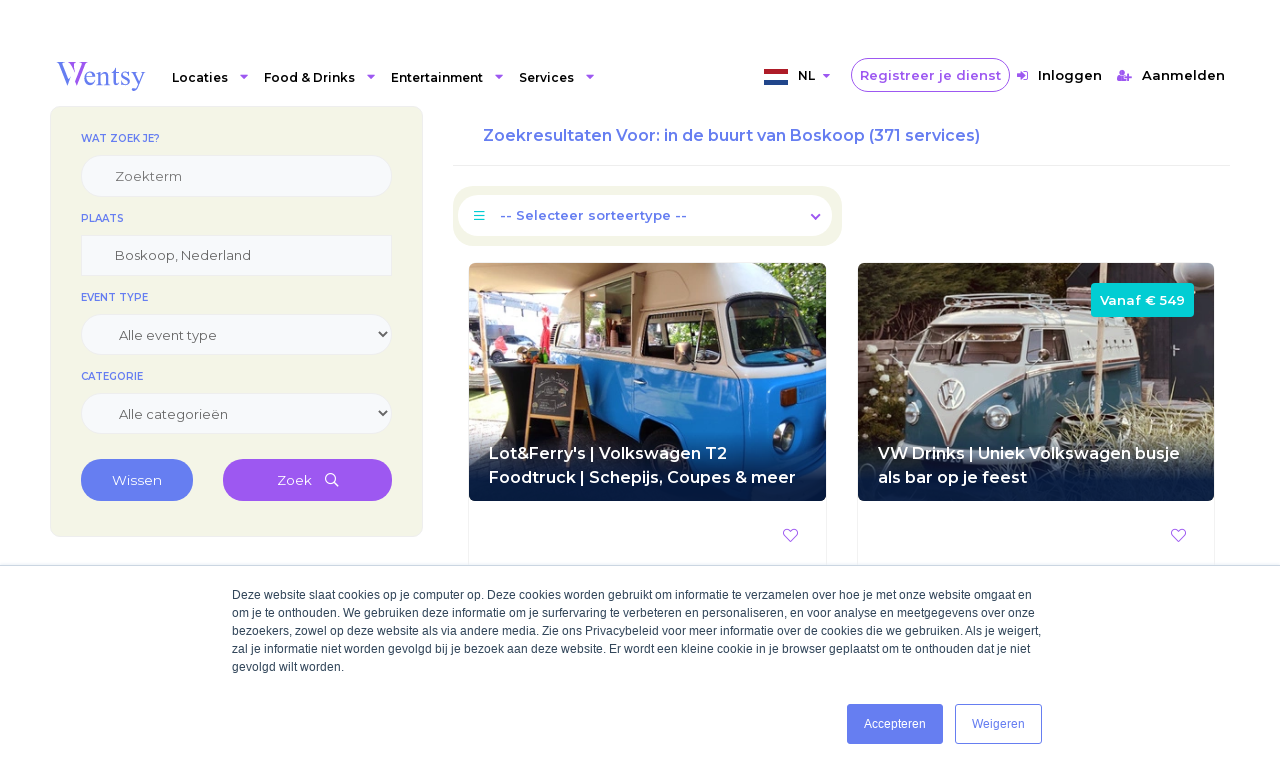

--- FILE ---
content_type: text/html
request_url: https://wentsy.com/s/nl/boskoop/brunch
body_size: 1754
content:
<!DOCTYPE html><html><head>
    <meta charset="utf-8">
    <title>Perfecte events beginnen bij Wentsy</title>
    <base href="/">
    <meta http-equiv="X-UA-Compatible" content="IE=edge">
    <meta http-equiv="ScreenOrientation" content="autoRotate:disabled">
    <meta name="viewport" content="width=device-width, initial-scale=1">
    <meta name="description" content="Wentsy is het online boekingsplatform voor evenement, vergadering, feest, verjaardag, catering en entertainment.
Boek via Wentsy voor jouw evenement!">
    <meta name="keywords" content="events, event space, food &amp; drinks, venue, services, packages, special offers">
    <meta name="author" content="wentsy">
    <meta name="robots" content="index, follow">
    <meta name="facebook-domain-verification" content="o1hxc6h8qwpmniwgyk4u9pbfqyql40">

    <meta property="og:title" content="Perfecte events beginnen bij Wentsy">
    <meta property="og:description" content="Wentsy is het online boekingsplatform voor evenement, vergadering, feest, verjaardag, catering en entertainment.
Boek via Wentsy voor jouw evenement!">
    <meta property="og:url" content="https://wentsy.com/">
    <meta property="og:image" content="https://wentsy.com/assets/images/wentsy-icon.png">
    <meta property="og:image:width" content="144">
    <meta property="og:image:height" content="144">
    <meta property="og:type" content="website">
    <meta property="og:site_name" content="Wentsy">

    <link rel="icon" type="image/x-icon" href="favicon.ico">
  <style>@import"https://fonts.googleapis.com/css?family=Montserrat:400,500,600,700,800,900";body{font-family:Montserrat,sans-serif}@charset "utf-8";html,body{border:none;outline:0;font-weight:inherit;font-style:inherit;font-size:100%;vertical-align:baseline;text-decoration:none;margin:0;padding:0}*{margin:0;padding:0;box-sizing:border-box}html{overflow-x:hidden!important;height:100%}body{font-weight:600;font-size:13px;height:100%;width:100%;margin:0;padding:0;color:#000;font-family:Montserrat,sans-serif}@viewport{width:device-width}</style><link rel="stylesheet" href="styles.299cd0f973b7d578.css" media="print" onload="this.media='all'"><noscript><link rel="stylesheet" href="styles.299cd0f973b7d578.css"></noscript></head>

  <body>
    <app-root></app-root>
  <script src="runtime.9fa7ba5cd02545fd.js" type="module"></script><script src="polyfills.ec6f4d832fb316c3.js" type="module"></script><script src="scripts.f54d2ad9eb83d86c.js" defer></script><script src="main.0e86a18fc413eff3.js" type="module"></script>

  
  <script src="https://cdn.jsdelivr.net/npm/text-encoding@0.6.4/lib/encoding.min.js"></script>

  <!-- Google Tag Manager -->
  <script>
    if (document.location.hostname.startsWith("wentsy.com")) {
      (function (w, d, s, l, i) {
        w[l] = w[l] || [];
        w[l].push({
          "gtm.start": new Date().getTime(),
          event: "gtm.js",
        });
        var f = d.getElementsByTagName(s)[0],
          j = d.createElement(s),
          dl = l != "dataLayer" ? "&l=" + l : "";
        j.async = true;
        j.src = "https://www.googletagmanager.com/gtm.js?id=" + i + dl;
        f.parentNode.insertBefore(j, f);
      })(window, document, "script", "dataLayer", "GTM-MKCSF5B");
    }
  </script>
  <!-- End Google Tag Manager -->
  <!-- Google Tag Manager (noscript) -->
  <noscript><iframe
      src="https://www.googletagmanager.com/ns.html?id=GTM-MKCSF5B"
      height="0"
      width="0"
      style="display: none; visibility: hidden"
    ></iframe>
  </noscript>
  <!-- End Google Tag Manager (noscript) -->

  <!-- Hotjar Tracking Code for https://wentsy.com/ -->
  <script>
    if (document.location.hostname.startsWith("wentsy.com")) {
      (function (h, o, t, j, a, r) {
        h.hj =
          h.hj ||
          function () {
            (h.hj.q = h.hj.q || []).push(arguments);
          };
        h._hjSettings = { hjid: 1760770, hjsv: 6 };
        a = o.getElementsByTagName("head")[0];
        r = o.createElement("script");
        r.async = 1;
        r.src = t + h._hjSettings.hjid + j + h._hjSettings.hjsv;
        a.appendChild(r);
      })(window, document, "https://static.hotjar.com/c/hotjar-", ".js?sv=");
    }
  </script>
  <!-- End Hotjar Tracking Code for https://wentsy.com/ -->

  <!-- Start of HubSpot Embed Code -->
  <script type="text/javascript" id="hs-script-loader" async="" defer src="//js.hs-scripts.com/6748125.js"></script>
  <!-- End of HubSpot Embed Code -->

<script defer src="https://static.cloudflareinsights.com/beacon.min.js/vcd15cbe7772f49c399c6a5babf22c1241717689176015" integrity="sha512-ZpsOmlRQV6y907TI0dKBHq9Md29nnaEIPlkf84rnaERnq6zvWvPUqr2ft8M1aS28oN72PdrCzSjY4U6VaAw1EQ==" data-cf-beacon='{"version":"2024.11.0","token":"922a9b35a5ed4735ab1dc6a72f764fc0","r":1,"server_timing":{"name":{"cfCacheStatus":true,"cfEdge":true,"cfExtPri":true,"cfL4":true,"cfOrigin":true,"cfSpeedBrain":true},"location_startswith":null}}' crossorigin="anonymous"></script>
</body><!-- StompJs: Polyfills. Microsoft Edge Browser Compatibility --></html>

--- FILE ---
content_type: text/css
request_url: https://wentsy.com/styles.299cd0f973b7d578.css
body_size: 84773
content:
@import"https://fonts.googleapis.com/css?family=Montserrat:400,500,600,700,800,900";.wnt-icon:before{content:"";display:inline-block;transition:.5s;width:24px;height:24px;background-size:24px 24px}body{font-family:Montserrat,sans-serif}body p{margin-bottom:0}.container{max-width:1500px}.wnt-icon:before{content:"";display:inline-block;transition:.5s;width:24px;height:16px;background-size:24px 16px}.wnt-icon-facebook:before{background-image:url(/assets/images/index/facebook.svg)}.wnt-icon-instagram:before{background-image:url(/assets/images/index/instagram.svg)}.wnt-icon-pinterest:before{background-image:url(/assets/images/index/pinterest.svg)}.wnt-icon-twitter:before{background-image:url(/assets/images/index/twitter.svg)}.wnt-icon-linkedin:before{background-image:url(/assets/images/index/linkedin.svg)}.wnt-icon-youtube:before{background-image:url(/assets/images/index/youtube.svg)}.wnt-bulletin{position:relative;z-index:0;background-color:#667ef1}.wnt-bulletin-in{height:90px;display:flex;align-items:center}.wnt-bulletin-head{color:#fff;display:flex;flex-direction:column;justify-content:center;width:360px;height:100%;background-image:url(/assets/images/index/glass2.webp);background-size:92%;background-position:center;background-repeat:repeat}.wnt-bulletin-head h6{display:none;font-weight:300}.wnt-bulletin-head h6 strong{font-weight:700}.wnt-bulletin-head p{padding-right:40px;opacity:.37;font-size:12px;font-weight:500;line-height:1.33}.wnt-bulletin-input{position:relative;padding-left:40px}.wnt-bulletin-input label{font-size:12px;font-weight:500;line-height:1.33;color:#fff}.wnt-bulletin-input input{background-color:transparent;border:none;border-radius:0;border-bottom:1px solid rgba(255,255,255,.2509803922);padding-left:0;color:#fff;font-size:13px;width:300px;letter-spacing:3px}.wnt-bulletin-input input::placeholder{opacity:.37;font-size:12px;letter-spacing:6.9px;color:#fff}.wnt-bulletin-input input:focus{color:#fff;background-color:transparent;box-shadow:none}.wnt-bulletin-button{display:flex;position:relative;align-items:center}.wnt-bulletin-button a{color:#667ef1;background-color:#fff;font-size:12px;padding:15px 20px;text-align:center;font-weight:500;position:relative;z-index:1;border:none;transition:.5s}.wnt-bulletin-button a:before{position:absolute;top:0;left:0;z-index:-1;width:0%;height:100%;content:"";display:inline-block;transition:.5s;background-color:#02cdd3}.wnt-bulletin-button a:after{position:absolute;top:0;right:0;z-index:-1;width:0%;height:100%;content:"";display:inline-block;transition:.5s;background-color:#02cdd3}.wnt-bulletin-button a:hover{color:#fff;transition:.5s;text-decoration:none}.wnt-bulletin-button a:hover:before,.wnt-bulletin-button a:hover:after{transition:.5s;width:100%}.wnt-nav-bottom{position:relative;z-index:99;background-color:#667ef1}.wnt-nav-bottom a{transition:.5s}.wnt-nav-bottom a:hover{color:#02cdd3;transition:.5s;text-decoration:none}.wnt-nav-bottom-in{padding-top:100px;display:flex;flex-direction:column;align-items:center;justify-content:space-between}.wnt-nav-bottom-menu{width:100%;display:flex;justify-content:space-between;padding-left:45px;padding-right:45px}.wnt-nav-bottom-menu-in{display:flex;width:84%;justify-content:space-between}.wnt-nav-bottom-menu-item{text-align:left;color:#fff}.wnt-nav-bottom-menu-item-head{white-space:nowrap;font-size:15px!important;font-weight:700!important;opacity:1!important;line-height:3.5}.wnt-nav-bottom-menu-item ul{padding-left:0}.wnt-nav-bottom-menu-item ul li{list-style:none}.wnt-nav-bottom-menu-item ul li a{opacity:.77;color:#fff;font-size:12px;font-weight:500;line-height:2.5;transition:.5s}.wnt-nav-bottom-menu-right{display:flex;flex-direction:column;width:20%}.wnt-nav-bottom-menu-right-logo{margin-bottom:20px}.wnt-nav-bottom-menu-right-logo:before{content:"";display:inline-block;transition:.5s;width:210px;height:70px;background-size:210px 70px;background-image:url(/assets/images/index/logo-new.png)}.wnt-nav-bottom-menu-right p{max-width:360px;opacity:.77;font-size:13px;font-weight:500;color:#fff;margin-bottom:10px;margin-left:30px}.wnt-nav-bottom-menu-right p:last-child{margin-bottom:0}.wnt-nav-bottom-menu-right a{transition:.5s;font-size:13px;font-weight:500;color:#fff}.wnt-nav-bottom-bottom{padding-bottom:50px;width:100%;margin-top:10px;padding-left:0;padding-right:15px;display:flex;align-items:flex-start;justify-content:space-between}.wnt-nav-bottom-bottom-left{display:flex;align-items:flex-start}.wnt-nav-bottom-bottom-left a{margin-right:20px;font-size:14px;font-weight:500;line-height:1.5;color:#fff}.wnt-nav-bottom-bottom-right{width:20%}.wnt-nav-bottom-bottom-right p{display:flex;align-items:center;font-size:13px;font-weight:300;color:#fff;margin-bottom:5px}.wnt-nav-bottom-bottom-right p strong{font-weight:600;margin-left:5px}.wnt-nav-bottom-bottom-right p a{transition:.5s;font-size:18px;margin-right:10px;opacity:.6}.wnt-nav-bottom-bottom-right p a:hover{opacity:1;transition:.5s}.wnt-nav-bottom .wnt-copy{position:relative;z-index:99;background-color:#fff;padding-bottom:15px}.wnt-nav-bottom .wnt-copy-in{padding-top:15px;display:flex;justify-content:center}.wnt-nav-bottom .wnt-footer-bottom{display:flex;align-items:center;width:100%;justify-content:space-between}.wnt-nav-bottom .wnt-footer-text{font-size:12px;font-weight:500;color:#667ef1}.wnt-nav-bottom .wnt-footer-text a{font-size:12px;font-weight:500;color:#667ef1;margin-left:10px;margin-right:10px;text-decoration:underline;transition:.5s}.wnt-nav-bottom .wnt-footer-text a:hover{color:#02cdd3;transition:.5s}.wnt-search-box.fl-wrap[_ngcontent-c3]{width:100%!important}.wnt-search{width:100%;position:absolute;top:50%;left:50%;transform:translate(-50%,-50%)}.wnt-search-header{text-align:center;padding-left:15px;padding-right:15px}.wnt-search-header h1{font-size:40px;color:#fff;font-weight:700}.wnt-search-header h6{font-size:16px;color:#fff;font-weight:500}.wnt-work{padding-top:50px}.wnt-work-in{margin-top:30px;margin-bottom:30px;display:flex;flex-wrap:wrap;justify-content:space-evenly;margin-right:0}.wnt-work-header1{font-size:16px;text-align:center;color:#333;font-weight:400}.wnt-work-header1 a{color:#333}.wnt-work-header2{color:#02cdd3;font-size:32px;font-weight:500;text-align:center}.wnt-work-item{position:relative;display:flex;flex-direction:column;align-items:center;border:solid 1px transparent;border-radius:4px;padding:15px;text-align:center;width:23%;margin-right:30px}.wnt-work-item-badge{width:40px;height:40px;display:flex;font-size:15px;font-weight:700;align-items:center;justify-content:center;border-radius:100%;background-color:#02cdd3;color:#fff;position:absolute;margin-left:70px;top:10px}.wnt-work-item .wnt-gif{display:none}.wnt-work-item .wnt-gif img{transform:translateY(2px)}.wnt-work-item i{align-items:center;display:flex;justify-content:center;background-color:#f5f5f6;margin-bottom:10px;width:110px;height:110px;border-radius:50%}.wnt-work-item i img{height:auto;border-radius:50%;padding:10px}.wnt-work-item h3,.wnt-work-item h6{text-align:center;font-weight:500;font-size:16px;color:#333}.wnt-work-item p{margin-top:10px;font-size:12px;color:#333}.wnt-work-item:hover{border-color:#f5f5f6}.wnt-work-item:hover .wnt-gif{display:block}.wnt-work-item:hover .wnt-png{display:none}.wnt-work-item2{position:relative;display:flex;flex-direction:column;align-items:center;border:solid 1px transparent;border-radius:4px;padding:15px;text-align:center;width:50%;margin-right:30px}.wnt-work-item2-badge{width:40px;height:40px;display:flex;font-size:15px;font-weight:700;align-items:center;justify-content:center;border-radius:100%;background-color:#02cdd3;color:#fff;position:absolute;margin-left:70px;top:10px}.wnt-work-item2 .wnt-gif{display:none}.wnt-work-item2 .wnt-gif img{transform:translateY(2px)}.wnt-work-item2 i{align-items:center;display:flex;justify-content:center;background-color:#f5f5f6;margin-bottom:10px;width:110px;height:110px;border-radius:50%}.wnt-work-item2 i img{height:auto;border-radius:50%;padding:10px}.wnt-work-item2 h3,.wnt-work-item2 h6{text-align:center;font-weight:500;font-size:16px;color:#333}.wnt-work-item2 p{margin-top:10px;font-size:12px;color:#333}.wnt-work-item2:hover{border-color:#f5f5f6}.wnt-work-item2:hover .wnt-gif{display:block}.wnt-work-item2:hover .wnt-png{display:none}@media (max-width: 1199px){.wnt-bulletin-head{display:none}.wnt-nav-bottom{margin-top:0;overflow:hidden}.wnt-nav-bottom .container{padding:0!important}.wnt-nav-bottom-in{flex-direction:column;border-radius:0}.wnt-nav-bottom-in:after{bottom:90px;width:334px;height:60px;background-size:334px 60px}.wnt-nav-bottom-menu{padding-top:30px;padding-left:0;padding-right:0}.wnt-nav-bottom-menu-in{display:none}.wnt-nav-bottom-menu-right{width:100%;align-items:center}.wnt-nav-bottom-bottom{padding-bottom:50px;width:100%;margin-top:0;padding-left:30px;padding-right:30px;display:flex;align-items:center;flex-direction:column}.wnt-nav-bottom-bottom-left{display:none}.wnt-nav-bottom-bottom-middler{display:flex;flex-direction:column;align-items:center}.wnt-nav-bottom-bottom-middler-logo{margin-bottom:20px}.wnt-nav-bottom-bottom-middler-logo:before{width:164px;height:31px;background-size:164px 31px}.wnt-nav-bottom-bottom-middler p{max-width:100%;opacity:.77;font-size:11px;margin-bottom:10px}.wnt-nav-bottom-bottom-middler p:last-child{margin-bottom:0}.wnt-nav-bottom-bottom-right{display:none;text-align:center}.wnt-nav-bottom-bottom-right p{display:flex;align-items:center;justify-content:center;font-size:13px;font-weight:300;color:#fff;margin-bottom:5px}.wnt-nav-bottom-bottom-right p strong{font-weight:600;margin-left:5px}.wnt-nav-bottom-bottom-right p a{transition:.5s;font-size:18px;margin-left:10px}.wnt-nav-bottom-bottom-right p a:hover{color:#667ef1;transition:.5s}.wnt-nav-bottom .copy{position:relative;z-index:99;background-color:#fff}.wnt-nav-bottom .copy-in{align-items:center;flex-direction:column-reverse}.wnt-nav-bottom .footer-text,.wnt-nav-bottom .footer-text a{font-size:10px}.wnt-search-header h1{font-size:18px;line-height:1}.wnt-search-header h6{font-size:12px}.wnt-search-form{width:350px}.wnt-search-form-input{margin-top:20px;height:55px;padding-left:20px;font-size:16px}.wnt-search-form-button{width:75px}.wnt-work{padding-top:30px;overflow:hidden}.wnt-work-header1{font-size:16px}.wnt-work-header2{font-size:18px}.wnt-work-in{top:0;margin-top:30px;margin-bottom:30px;margin-right:0}.wnt-work-item{width:50%;margin-right:0}.wnt-work-item p,.wnt-work-item h2{margin-top:0}.wnt-work-item2{width:90%;margin-right:0}.wnt-work-item2 p,.wnt-work-item2 h2{margin-top:0}.wnt-work-item-badge{width:40px;height:40px}.wnt-nav-bottom-in{flex-direction:column;padding-top:10px}.wnt-nav-bottom-left{flex-direction:column;width:100%;padding-top:10px;padding-bottom:10px}.wnt-nav-bottom-left ul{padding-left:0;margin-right:0%}.wnt-nav-bottom-left ul li{text-align:center;line-height:1.6}.wnt-nav-bottom-left ul ul{display:flex;justify-content:center}.wnt-nav-bottom-left-head{font-size:18px!important;margin-top:10px;margin-bottom:3px!important}.wnt-nav-bottom-right{width:100%;padding-top:0!important;display:flex;flex-direction:column;align-items:center;margin-top:0}.wnt-nav-bottom-right .navbar-brand{padding-left:0%}.wnt-nav-bottom-right .navbar-brand{margin-right:0}.wnt-nav-bottom-right .navbar-brand:before{content:"";display:inline-block;transition:.5s;width:120px;height:63px;background-size:120px 63px}.wnt-nav-bottom-right-iletisim{align-items:center!important;text-align:center!important}.wnt-nav-bottom-right-iletisim-no{margin-top:10px}.wnt-nav-bottom-right-iletisim p{text-align:center!important}.wnt-nav-bottom .footer-text{text-align:center}}@media (min-width: 992px) and (max-width: 1199px){.wnt-nav-bottom-left ul li{font-size:12px;line-height:2}.wnt-nav-bottom-left-head{font-size:14px!important}.wnt-nav-bottom-right .navbar-brand:before{width:120px;height:65px;background-size:120px 65px}}@charset "utf-8";html.lb-disable-scrolling{overflow:hidden}.lightboxOverlay{position:absolute;top:0;left:0;z-index:9999;background-color:#000;filter:progid:DXImageTransform.Microsoft.Alpha(Opacity=80);opacity:.8}.lightbox{position:absolute;left:0;width:100%;z-index:10000;text-align:center;line-height:0;font-weight:400;box-sizing:content-box;outline:none}.lightbox .lb-image{height:auto;max-width:inherit;max-height:none;border-radius:3px}.lightbox a img{border:none}.lb-outerContainer{position:relative;zoom:1;width:250px;height:250px;margin:0 auto;border-radius:4px;background-color:#fff}.lb-outerContainer:after{content:"";display:table;clear:both}.lb-loader{position:absolute;top:43%;left:0;height:25%;width:100%;text-align:center;line-height:0}.lb-cancel{display:block;width:32px;height:32px;margin:0 auto;background:url([data-uri]) no-repeat}.lb-nav{position:absolute;top:0;left:0;height:100%;width:100%;z-index:10}.lb-container>.nav{left:0}.lb-nav a{outline:none;background-image:url([data-uri])}.lb-prev,.lb-next{height:100%;cursor:pointer;display:block}.lb-nav a.lb-prev{width:34%;left:0;float:left;background:url([data-uri]) left 48% no-repeat;filter:progid:DXImageTransform.Microsoft.Alpha(Opacity=0);opacity:0;transition:opacity .6s}.lb-nav a.lb-prev:hover{filter:progid:DXImageTransform.Microsoft.Alpha(Opacity=100);opacity:1}.lb-nav a.lb-next{width:64%;right:0;float:right;background:url([data-uri]) right 48% no-repeat;filter:progid:DXImageTransform.Microsoft.Alpha(Opacity=0);opacity:0;transition:opacity .6s}.lb-nav a.lb-next:hover{filter:progid:DXImageTransform.Microsoft.Alpha(Opacity=100);opacity:1}.lb-dataContainer{margin:0 auto;padding-top:10px;zoom:1;width:100%;border-bottom-left-radius:4px;border-bottom-right-radius:4px}.lb-dataContainer:after{content:"";display:table;clear:both}.lb-data{padding:0 4px;color:#ccc}.lb-data .lb-details{max-width:80%;float:left;text-align:left;line-height:1.1em}.lb-data .lb-caption{font-size:13px;font-weight:700;line-height:1em}.lb-data .lb-caption a{color:#4ae}.lb-data .lb-number{display:block;clear:left;padding-bottom:1em;font-size:12px;color:#999}.lb-data .lb-controlContainer{float:right}.lb-data .lb-turnContainer{float:left;margin-right:5px}.lb-data .lb-zoomContainer,.lb-data .lb-downloadContainer{float:right;margin-right:5px}.lb-data .lb-closeContainer{float:right}.lb-data .lb-close{display:block;float:right;width:30px;height:30px;background:url([data-uri]) top right no-repeat;text-align:right;outline:none;filter:progid:DXImageTransform.Microsoft.Alpha(Opacity=70);opacity:.7;transition:opacity .2s}.lb-data .lb-turnLeft{display:block;float:left;width:30px;height:30px;background:url([data-uri]) top right no-repeat;text-align:right;outline:none;filter:progid:DXImageTransform.Microsoft.Alpha(Opacity=70);opacity:.7;transition:opacity .2s}.lb-data .lb-turnRight{display:block;float:right;width:30px;height:30px;background:url([data-uri]) top right no-repeat;text-align:right;outline:none;filter:progid:DXImageTransform.Microsoft.Alpha(Opacity=70);opacity:.7;transition:opacity .2s}.lb-data .lb-zoomOut{display:block;float:left;width:30px;height:30px;background:url([data-uri]) top right no-repeat;text-align:right;outline:none;filter:progid:DXImageTransform.Microsoft.Alpha(Opacity=70);opacity:.7;transition:opacity .2s}.lb-data .lb-zoomIn{display:block;float:right;width:30px;height:30px;background:url([data-uri]) top right no-repeat;text-align:right;outline:none;filter:progid:DXImageTransform.Microsoft.Alpha(Opacity=70);opacity:.7;transition:opacity .2s}.lb-data .lb-download{display:block;float:right;width:30px;height:30px;background:url([data-uri]) right no-repeat;text-align:right;outline:none;filter:progid:DXImageTransform.Microsoft.Alpha(Opacity=70);opacity:.7;transition:opacity .2s}.lb-data .lb-close:hover{cursor:pointer;filter:progid:DXImageTransform.Microsoft.Alpha(Opacity=100);opacity:1}@keyframes fadeIn{0%{opacity:0}to{opacity:1}}@keyframes fadeOut{0%{opacity:1}to{opacity:0}}@keyframes fadeInOverlay{0%{opacity:0}to{opacity:.8}}@keyframes fadeOutOverlay{0%{opacity:.8}to{opacity:0}}.fadeIn{animation-name:fadeIn}.fadeInOverlay{animation-name:fadeInOverlay}.fadeOut{animation-name:fadeOut}.fadeOutOverlay{animation-name:fadeOutOverlay}.animation{animation-fill-mode:both}.transition{-webkit-transition-property:all;-webkit-transition-timing-function:ease;transition-property:all;transition-timing-function:ease}.lb-image{transition-duration:.5s;transition-property:transform}html,body,div,span,applet,object,iframe,h1,h2,h3,h4,h5,h6,p,blockquote,pre,a,abbr,acronym,address,big,cite,code,del,dfn,em,font,img,ins,kbd,q,s,samp,small,strike,strong,sub,sup,tt,var,dl,dt,dd,ol,ul,li,fieldset,form,label,legend,table,caption,tbody,tfoot,thead,tr,th,td{border:none;outline:0;font-weight:inherit;font-style:inherit;font-size:100%;vertical-align:baseline;text-decoration:none;margin:0;padding:0}table{border-collapse:separate;border-spacing:0}blockquote:before,blockquote:after,q:before,q:after{content:""}*{margin:0;padding:0;box-sizing:border-box}article,aside,details,figcaption,figure,footer,header,hgroup,menu,nav,section{display:block}ol,ul{list-style:none}blockquote,q{quotes:none}:focus{outline:0}table{border-collapse:collapse;border-spacing:0}img{border:0;-ms-interpolation-mode:bicubic;vertical-align:middle}a{text-decoration:none;position:relative;color:#000}audio,video,canvas{max-width:100%}/*!
* Bootstrap v3.3.2 (http://getbootstrap.com)
* Copyright 2011-2015 Twitter, Inc.
* Licensed under MIT (https://github.com/twbs/bootstrap/blob/master/LICENSE)
*/.container-fluid{margin-right:auto;margin-left:auto;padding-left:15px;padding-right:15px}.row{margin-left:-15px;margin-right:-15px}.col-xs-1,.col-sm-1,.col-md-1,.col-lg-1,.col-xs-2,.col-sm-2,.col-md-2,.col-lg-2,.col-xs-3,.col-sm-3,.col-md-3,.col-lg-3,.col-xs-4,.col-sm-4,.col-md-4,.col-lg-4,.col-xs-5,.col-sm-5,.col-md-5,.col-lg-5,.col-xs-6,.col-sm-6,.col-md-6,.col-lg-6,.col-xs-7,.col-sm-7,.col-md-7,.col-lg-7,.col-xs-8,.col-sm-8,.col-md-8,.col-lg-8,.col-xs-9,.col-sm-9,.col-md-9,.col-lg-9,.col-xs-10,.col-sm-10,.col-md-10,.col-lg-10,.col-xs-11,.col-sm-11,.col-md-11,.col-lg-11,.col-xs-12,.col-sm-12,.col-md-12,.col-lg-12{position:relative;min-height:1px;padding-left:15px;padding-right:15px}.col-xs-1,.col-xs-2,.col-xs-3,.col-xs-4,.col-xs-5,.col-xs-6,.col-xs-7,.col-xs-8,.col-xs-9,.col-xs-10,.col-xs-11,.col-xs-12{float:left}.col-xs-12{width:100%}.col-xs-11{width:91.66666667%}.col-xs-10{width:83.33333333%}.col-xs-9{width:75%}.col-xs-8{width:66.66666667%}.col-xs-7{width:58.33333333%}.col-xs-6{width:50%}.col-xs-5{width:41.66666667%}.col-xs-4{width:33.33333333%}.col-xs-3{width:25%}.col-xs-2{width:16.66666667%}.col-xs-1{width:8.33333333%}.col-xs-pull-12{right:100%}.col-xs-pull-11{right:91.66666667%}.col-xs-pull-10{right:83.33333333%}.col-xs-pull-9{right:75%}.col-xs-pull-8{right:66.66666667%}.col-xs-pull-7{right:58.33333333%}.col-xs-pull-6{right:50%}.col-xs-pull-5{right:41.66666667%}.col-xs-pull-4{right:33.33333333%}.col-xs-pull-3{right:25%}.col-xs-pull-2{right:16.66666667%}.col-xs-pull-1{right:8.33333333%}.col-xs-pull-0{right:auto}.col-xs-push-12{left:100%}.col-xs-push-11{left:91.66666667%}.col-xs-push-10{left:83.33333333%}.col-xs-push-9{left:75%}.col-xs-push-8{left:66.66666667%}.col-xs-push-7{left:58.33333333%}.col-xs-push-6{left:50%}.col-xs-push-5{left:41.66666667%}.col-xs-push-4{left:33.33333333%}.col-xs-push-3{left:25%}.col-xs-push-2{left:16.66666667%}.col-xs-push-1{left:8.33333333%}.col-xs-push-0{left:auto}.col-xs-offset-12{margin-left:100%}.col-xs-offset-11{margin-left:91.66666667%}.col-xs-offset-10{margin-left:83.33333333%}.col-xs-offset-9{margin-left:75%}.col-xs-offset-8{margin-left:66.66666667%}.col-xs-offset-7{margin-left:58.33333333%}.col-xs-offset-6{margin-left:50%}.col-xs-offset-5{margin-left:41.66666667%}.col-xs-offset-4{margin-left:33.33333333%}.col-xs-offset-3{margin-left:25%}.col-xs-offset-2{margin-left:16.66666667%}.col-xs-offset-1{margin-left:8.33333333%}.col-xs-offset-0{margin-left:0}@media (min-width:768px){.col-sm-1,.col-sm-2,.col-sm-3,.col-sm-4,.col-sm-5,.col-sm-6,.col-sm-7,.col-sm-8,.col-sm-9,.col-sm-10,.col-sm-11,.col-sm-12{float:left}.col-sm-12{width:100%}.col-sm-11{width:91.66666667%}.col-sm-10{width:83.33333333%}.col-sm-9{width:75%}.col-sm-8{width:66.66666667%}.col-sm-7{width:58.33333333%}.col-sm-6{width:50%}.col-sm-5{width:41.66666667%}.col-sm-4{width:33.33333333%}.col-sm-3{width:25%}.col-sm-2{width:16.66666667%}.col-sm-1{width:8.33333333%}.col-sm-pull-12{right:100%}.col-sm-pull-11{right:91.66666667%}.col-sm-pull-10{right:83.33333333%}.col-sm-pull-9{right:75%}.col-sm-pull-8{right:66.66666667%}.col-sm-pull-7{right:58.33333333%}.col-sm-pull-6{right:50%}.col-sm-pull-5{right:41.66666667%}.col-sm-pull-4{right:33.33333333%}.col-sm-pull-3{right:25%}.col-sm-pull-2{right:16.66666667%}.col-sm-pull-1{right:8.33333333%}.col-sm-pull-0{right:auto}.col-sm-push-12{left:100%}.col-sm-push-11{left:91.66666667%}.col-sm-push-10{left:83.33333333%}.col-sm-push-9{left:75%}.col-sm-push-8{left:66.66666667%}.col-sm-push-7{left:58.33333333%}.col-sm-push-6{left:50%}.col-sm-push-5{left:41.66666667%}.col-sm-push-4{left:33.33333333%}.col-sm-push-3{left:25%}.col-sm-push-2{left:16.66666667%}.col-sm-push-1{left:8.33333333%}.col-sm-push-0{left:auto}.col-sm-offset-12{margin-left:100%}.col-sm-offset-11{margin-left:91.66666667%}.col-sm-offset-10{margin-left:83.33333333%}.col-sm-offset-9{margin-left:75%}.col-sm-offset-8{margin-left:66.66666667%}.col-sm-offset-7{margin-left:58.33333333%}.col-sm-offset-6{margin-left:50%}.col-sm-offset-5{margin-left:41.66666667%}.col-sm-offset-4{margin-left:33.33333333%}.col-sm-offset-3{margin-left:25%}.col-sm-offset-2{margin-left:16.66666667%}.col-sm-offset-1{margin-left:8.33333333%}.col-sm-offset-0{margin-left:0}}@media (min-width:1064px){.col-md-1,.col-md-2,.col-md-3,.col-md-4,.col-md-5,.col-md-6,.col-md-7,.col-md-8,.col-md-9,.col-md-10,.col-md-11,.col-md-12{float:left}.col-md-12{width:100%}.col-md-11{width:91.66666667%}.col-md-10{width:83.33333333%}.col-md-9{width:75%}.col-md-8{width:66.66666667%}.col-md-7{width:58.33333333%}.col-md-6{width:50%}.col-md-5{width:41.66666667%}.col-md-4{width:33.33333333%}.col-md-3{width:25%}.col-md-2{width:16.66666667%}.col-md-1{width:8.33333333%}.col-md-pull-12{right:100%}.col-md-pull-11{right:91.66666667%}.col-md-pull-10{right:83.33333333%}.col-md-pull-9{right:75%}.col-md-pull-8{right:66.66666667%}.col-md-pull-7{right:58.33333333%}.col-md-pull-6{right:50%}.col-md-pull-5{right:41.66666667%}.col-md-pull-4{right:33.33333333%}.col-md-pull-3{right:25%}.col-md-pull-2{right:16.66666667%}.col-md-pull-1{right:8.33333333%}.col-md-pull-0{right:auto}.col-md-push-12{left:100%}.col-md-push-11{left:91.66666667%}.col-md-push-10{left:83.33333333%}.col-md-push-9{left:75%}.col-md-push-8{left:66.66666667%}.col-md-push-7{left:58.33333333%}.col-md-push-6{left:50%}.col-md-push-5{left:41.66666667%}.col-md-push-4{left:33.33333333%}.col-md-push-3{left:25%}.col-md-push-2{left:16.66666667%}.col-md-push-1{left:8.33333333%}.col-md-push-0{left:auto}.col-md-offset-12{margin-left:100%}.col-md-offset-11{margin-left:91.66666667%}.col-md-offset-10{margin-left:83.33333333%}.col-md-offset-9{margin-left:75%}.col-md-offset-8{margin-left:66.66666667%}.col-md-offset-7{margin-left:58.33333333%}.col-md-offset-6{margin-left:50%}.col-md-offset-5{margin-left:41.66666667%}.col-md-offset-4{margin-left:33.33333333%}.col-md-offset-3{margin-left:25%}.col-md-offset-2{margin-left:16.66666667%}.col-md-offset-1{margin-left:8.33333333%}.col-md-offset-0{margin-left:0}}@media (min-width:1200px){.col-lg-1,.col-lg-2,.col-lg-3,.col-lg-4,.col-lg-5,.col-lg-6,.col-lg-7,.col-lg-8,.col-lg-9,.col-lg-10,.col-lg-11,.col-lg-12{float:left}.col-lg-12{width:100%}.col-lg-11{width:91.66666667%}.col-lg-10{width:83.33333333%}.col-lg-9{width:75%}.col-lg-8{width:66.66666667%}.col-lg-7{width:58.33333333%}.col-lg-6{width:50%}.col-lg-5{width:41.66666667%}.col-lg-4{width:33.33333333%}.col-lg-3{width:25%}.col-lg-2{width:16.66666667%}.col-lg-1{width:8.33333333%}.col-lg-pull-12{right:100%}.col-lg-pull-11{right:91.66666667%}.col-lg-pull-10{right:83.33333333%}.col-lg-pull-9{right:75%}.col-lg-pull-8{right:66.66666667%}.col-lg-pull-7{right:58.33333333%}.col-lg-pull-6{right:50%}.col-lg-pull-5{right:41.66666667%}.col-lg-pull-4{right:33.33333333%}.col-lg-pull-3{right:25%}.col-lg-pull-2{right:16.66666667%}.col-lg-pull-1{right:8.33333333%}.col-lg-pull-0{right:auto}.col-lg-push-12{left:100%}.col-lg-push-11{left:91.66666667%}.col-lg-push-10{left:83.33333333%}.col-lg-push-9{left:75%}.col-lg-push-8{left:66.66666667%}.col-lg-push-7{left:58.33333333%}.col-lg-push-6{left:50%}.col-lg-push-5{left:41.66666667%}.col-lg-push-4{left:33.33333333%}.col-lg-push-3{left:25%}.col-lg-push-2{left:16.66666667%}.col-lg-push-1{left:8.33333333%}.col-lg-push-0{left:auto}.col-lg-offset-12{margin-left:100%}.col-lg-offset-11{margin-left:91.66666667%}.col-lg-offset-10{margin-left:83.33333333%}.col-lg-offset-9{margin-left:75%}.col-lg-offset-8{margin-left:66.66666667%}.col-lg-offset-7{margin-left:58.33333333%}.col-lg-offset-6{margin-left:50%}.col-lg-offset-5{margin-left:41.66666667%}.col-lg-offset-4{margin-left:33.33333333%}.col-lg-offset-3{margin-left:25%}.col-lg-offset-2{margin-left:16.66666667%}.col-lg-offset-1{margin-left:8.33333333%}.col-lg-offset-0{margin-left:0}}.clearfix:before,.clearfix:after,.container:before,.container:after,.container-fluid:before,.container-fluid:after,.row:before,.row:after{content:" ";display:table}.clearfix:after,.container:after,.container-fluid:after,.row:after{clear:both}.center-block{display:block;margin-left:auto;margin-right:auto}.pull-right{float:right!important}.pull-left{float:left!important}.hide{display:none!important}.show{display:block!important}.invisible{visibility:hidden}.text-hide{font:0/0 a;color:transparent;text-shadow:none;background-color:transparent;border:0}.hidden{display:none!important;visibility:hidden!important}.affix{position:fixed}.visible-xs,.visible-sm,.visible-md,.visible-lg,.visible-xs-block,.visible-xs-inline,.visible-xs-inline-block,.visible-sm-block,.visible-sm-inline,.visible-sm-inline-block,.visible-md-block,.visible-md-inline,.visible-md-inline-block,.visible-lg-block,.visible-lg-inline,.visible-lg-inline-block{display:none!important}@media (max-width:767px){.visible-xs{display:block!important}table.visible-xs{display:table}tr.visible-xs{display:table-row!important}th.visible-xs,td.visible-xs{display:table-cell!important}}@media (max-width:767px){.visible-xs-block{display:block!important}}@media (max-width:767px){.visible-xs-inline{display:inline!important}}@media (max-width:767px){.visible-xs-inline-block{display:inline-block!important}}@media (min-width:768px) and (max-width:991px){.visible-sm{display:block!important}table.visible-sm{display:table}tr.visible-sm{display:table-row!important}th.visible-sm,td.visible-sm{display:table-cell!important}}@media (min-width:768px) and (max-width:991px){.visible-sm-block{display:block!important}}@media (min-width:768px) and (max-width:991px){.visible-sm-inline{display:inline!important}}@media (min-width:768px) and (max-width:991px){.visible-sm-inline-block{display:inline-block!important}}@media (min-width:992px) and (max-width:1199px){.visible-md{display:block!important}table.visible-md{display:table}tr.visible-md{display:table-row!important}th.visible-md,td.visible-md{display:table-cell!important}}@media (min-width:992px) and (max-width:1199px){.visible-md-block{display:block!important}}@media (min-width:992px) and (max-width:1199px){.visible-md-inline{display:inline!important}}@media (min-width:992px) and (max-width:1199px){.visible-md-inline-block{display:inline-block!important}}@media (min-width:1200px){.visible-lg{display:block!important}table.visible-lg{display:table}tr.visible-lg{display:table-row!important}th.visible-lg,td.visible-lg{display:table-cell!important}}@media (min-width:1200px){.visible-lg-block{display:block!important}}@media (min-width:1200px){.visible-lg-inline{display:inline!important}}@media (min-width:1200px){.visible-lg-inline-block{display:inline-block!important}}@media (max-width:767px){.hidden-xs{display:none!important}}@media (min-width:768px) and (max-width:991px){.hidden-sm{display:none!important}}@media (min-width:992px) and (max-width:1199px){.hidden-md{display:none!important}}@media (min-width:1200px){.hidden-lg{display:none!important}}.visible-print{display:none!important}@media print{.visible-print{display:block!important}table.visible-print{display:table}tr.visible-print{display:table-row!important}th.visible-print,td.visible-print{display:table-cell!important}}.visible-print-block{display:none!important}@media print{.visible-print-block{display:block!important}}.visible-print-inline{display:none!important}@media print{.visible-print-inline{display:inline!important}}.visible-print-inline-block{display:none!important}@media print{.visible-print-inline-block{display:inline-block!important}}@media print{.hidden-print{display:none!important}}/*!
* Font Awesome Pro 5.7.1 by @fontawesome - https://fontawesome.com
* License - https://fontawesome.com/license (Commercial License)
*/.fa,.fab,.fal,.far,.fas{-moz-osx-font-smoothing:grayscale;-webkit-font-smoothing:antialiased;display:inline-block;font-style:normal;font-feature-settings:normal;font-variant:normal;text-rendering:auto;line-height:1}.fa-lg{font-size:1.33333em;line-height:.75em;vertical-align:-.0667em}.fa-xs{font-size:.75em}.fa-sm{font-size:.875em}.fa-1x{font-size:1em}.fa-6x{font-size:6em}.fa-7x{font-size:7em}.fa-8x{font-size:8em}.fa-9x{font-size:9em}.fa-10x{font-size:10em}.fa-fw{text-align:center;width:1.25em}.fa-ul{list-style-type:none;margin-left:2.5em;padding-left:0}.fa-li{left:-2em;position:absolute;text-align:center;width:2em;line-height:inherit}.fa-border{border:.08em solid #eee;border-radius:.1em;padding:.2em .25em .15em}.fa.fa-pull-left,.fab.fa-pull-left,.fal.fa-pull-left,.far.fa-pull-left,.fas.fa-pull-left{margin-right:.3em}.fa.fa-pull-right,.fab.fa-pull-right,.fal.fa-pull-right,.far.fa-pull-right,.fas.fa-pull-right{margin-left:.3em}@keyframes fa-spin{0%{transform:rotate(0)}to{transform:rotate(1turn)}}.fa-flip-vertical{transform:scaleY(-1)}.fa-flip-both,.fa-flip-horizontal.fa-flip-vertical,.fa-flip-vertical{-ms-filter:"progid:DXImageTransform.Microsoft.BasicImage(rotation=2, mirror=1)"}.fa-flip-both,.fa-flip-horizontal.fa-flip-vertical{transform:scale(-1)}:root .fa-flip-both,:root .fa-flip-horizontal,:root .fa-flip-vertical,:root .fa-rotate-90,:root .fa-rotate-180,:root .fa-rotate-270{filter:none}.fa-stack{display:inline-block;height:2em;line-height:2em;position:relative;vertical-align:middle;width:2.5em}.fa-stack-1x,.fa-stack-2x{left:0;position:absolute;text-align:center;width:100%}.fa-abacus:before{content:"\f640"}.fa-accessible-icon:before{content:"\f368"}.fa-accusoft:before{content:"\f369"}.fa-acorn:before{content:"\f6ae"}.fa-acquisitions-incorporated:before{content:"\f6af"}.fa-ad:before{content:"\f641"}.fa-address-card:before{content:"\f2bb"}.fa-adobe:before{content:"\f778"}.fa-adversal:before{content:"\f36a"}.fa-affiliatetheme:before{content:"\f36b"}.fa-air-freshener:before{content:"\f5d0"}.fa-alarm-clock:before{content:"\f34e"}.fa-algolia:before{content:"\f36c"}.fa-alicorn:before{content:"\f6b0"}.fa-alipay:before{content:"\f642"}.fa-allergies:before{content:"\f461"}.fa-amazon-pay:before{content:"\f42c"}.fa-american-sign-language-interpreting:before{content:"\f2a3"}.fa-amilia:before{content:"\f36d"}.fa-analytics:before{content:"\f643"}.fa-angel:before{content:"\f779"}.fa-angry:before{content:"\f556"}.fa-angrycreative:before{content:"\f36e"}.fa-angular:before{content:"\f420"}.fa-ankh:before{content:"\f644"}.fa-app-store:before{content:"\f36f"}.fa-app-store-ios:before{content:"\f370"}.fa-apper:before{content:"\f371"}.fa-apple-alt:before{content:"\f5d1"}.fa-apple-crate:before{content:"\f6b1"}.fa-apple-pay:before{content:"\f415"}.fa-archway:before{content:"\f557"}.fa-arrow-alt-circle-down:before{content:"\f358"}.fa-arrow-alt-circle-left:before{content:"\f359"}.fa-arrow-alt-circle-right:before{content:"\f35a"}.fa-arrow-alt-circle-up:before{content:"\f35b"}.fa-arrow-alt-down:before{content:"\f354"}.fa-arrow-alt-from-bottom:before{content:"\f346"}.fa-arrow-alt-from-left:before{content:"\f347"}.fa-arrow-alt-from-right:before{content:"\f348"}.fa-arrow-alt-from-top:before{content:"\f349"}.fa-arrow-alt-left:before{content:"\f355"}.fa-arrow-alt-right:before{content:"\f356"}.fa-arrow-alt-square-down:before{content:"\f350"}.fa-arrow-alt-square-left:before{content:"\f351"}.fa-arrow-alt-square-right:before{content:"\f352"}.fa-arrow-alt-square-up:before{content:"\f353"}.fa-arrow-alt-to-bottom:before{content:"\f34a"}.fa-arrow-alt-to-left:before{content:"\f34b"}.fa-arrow-alt-to-right:before{content:"\f34c"}.fa-arrow-alt-to-top:before{content:"\f34d"}.fa-arrow-alt-up:before{content:"\f357"}.fa-arrow-from-bottom:before{content:"\f342"}.fa-arrow-from-left:before{content:"\f343"}.fa-arrow-from-right:before{content:"\f344"}.fa-arrow-from-top:before{content:"\f345"}.fa-arrow-square-down:before{content:"\f339"}.fa-arrow-square-left:before{content:"\f33a"}.fa-arrow-square-right:before{content:"\f33b"}.fa-arrow-square-up:before{content:"\f33c"}.fa-arrow-to-bottom:before{content:"\f33d"}.fa-arrow-to-left:before{content:"\f33e"}.fa-arrow-to-right:before{content:"\f340"}.fa-arrow-to-top:before{content:"\f341"}.fa-arrows-alt-h:before{content:"\f337"}.fa-arrows-alt-v:before{content:"\f338"}.fa-artstation:before{content:"\f77a"}.fa-asymmetrik:before{content:"\f372"}.fa-atlas:before{content:"\f558"}.fa-atlassian:before{content:"\f77b"}.fa-atom:before{content:"\f5d2"}.fa-atom-alt:before{content:"\f5d3"}.fa-audible:before{content:"\f373"}.fa-autoprefixer:before{content:"\f41c"}.fa-avianex:before{content:"\f374"}.fa-aviato:before{content:"\f421"}.fa-award:before{content:"\f559"}.fa-aws:before{content:"\f375"}.fa-axe:before{content:"\f6b2"}.fa-axe-battle:before{content:"\f6b3"}.fa-baby:before{content:"\f77c"}.fa-baby-carriage:before{content:"\f77d"}.fa-backpack:before{content:"\f5d4"}.fa-backspace:before{content:"\f55a"}.fa-bacon:before{content:"\f7e5"}.fa-badge:before{content:"\f335"}.fa-badge-check:before{content:"\f336"}.fa-badge-dollar:before{content:"\f645"}.fa-badge-percent:before{content:"\f646"}.fa-badger-honey:before{content:"\f6b4"}.fa-balance-scale-left:before{content:"\f515"}.fa-balance-scale-right:before{content:"\f516"}.fa-ball-pile:before{content:"\f77e"}.fa-ballot:before{content:"\f732"}.fa-ballot-check:before{content:"\f733"}.fa-band-aid:before{content:"\f462"}.fa-barcode-alt:before{content:"\f463"}.fa-barcode-read:before{content:"\f464"}.fa-barcode-scan:before{content:"\f465"}.fa-bars:before{content:"\f0c9"}.fa-baseball:before{content:"\f432"}.fa-baseball-ball:before{content:"\f433"}.fa-basketball-ball:before{content:"\f434"}.fa-basketball-hoop:before{content:"\f435"}.fa-bat:before{content:"\f6b5"}.fa-bath:before{content:"\f2cd"}.fa-battery-bolt:before{content:"\f376"}.fa-battery-empty:before{content:"\f244"}.fa-battery-full:before{content:"\f240"}.fa-battery-half:before{content:"\f242"}.fa-battery-quarter:before{content:"\f243"}.fa-battery-slash:before{content:"\f377"}.fa-battery-three-quarters:before{content:"\f241"}.fa-bed:before{content:"\f236"}.fa-bell-school:before{content:"\f5d5"}.fa-bell-school-slash:before{content:"\f5d6"}.fa-bells:before{content:"\f77f"}.fa-bezier-curve:before{content:"\f55b"}.fa-bible:before{content:"\f647"}.fa-bimobject:before{content:"\f378"}.fa-biohazard:before{content:"\f780"}.fa-bitcoin:before{content:"\f379"}.fa-bity:before{content:"\f37a"}.fa-blackberry:before{content:"\f37b"}.fa-blanket:before{content:"\f498"}.fa-blender:before{content:"\f517"}.fa-blender-phone:before{content:"\f6b6"}.fa-blog:before{content:"\f781"}.fa-blogger:before{content:"\f37c"}.fa-blogger-b:before{content:"\f37d"}.fa-bolt:before{content:"\f0e7"}.fa-bone:before{content:"\f5d7"}.fa-bone-break:before{content:"\f5d8"}.fa-bong:before{content:"\f55c"}.fa-book-alt:before{content:"\f5d9"}.fa-book-dead:before{content:"\f6b7"}.fa-book-heart:before{content:"\f499"}.fa-book-medical:before{content:"\f7e6"}.fa-book-open:before{content:"\f518"}.fa-book-reader:before{content:"\f5da"}.fa-book-spells:before{content:"\f6b8"}.fa-book-user:before{content:"\f7e7"}.fa-books:before{content:"\f5db"}.fa-books-medical:before{content:"\f7e8"}.fa-boot:before{content:"\f782"}.fa-booth-curtain:before{content:"\f734"}.fa-bow-arrow:before{content:"\f6b9"}.fa-bowling-ball:before{content:"\f436"}.fa-bowling-pins:before{content:"\f437"}.fa-box:before{content:"\f466"}.fa-box-alt:before{content:"\f49a"}.fa-box-ballot:before{content:"\f735"}.fa-box-check:before{content:"\f467"}.fa-box-fragile:before{content:"\f49b"}.fa-box-full:before{content:"\f49c"}.fa-box-heart:before{content:"\f49d"}.fa-box-open:before{content:"\f49e"}.fa-box-up:before{content:"\f49f"}.fa-box-usd:before{content:"\f4a0"}.fa-boxes:before{content:"\f468"}.fa-boxes-alt:before{content:"\f4a1"}.fa-boxing-glove:before{content:"\f438"}.fa-brackets:before{content:"\f7e9"}.fa-brackets-curly:before{content:"\f7ea"}.fa-brain:before{content:"\f5dc"}.fa-bread-loaf:before{content:"\f7eb"}.fa-bread-slice:before{content:"\f7ec"}.fa-briefcase-medical:before{content:"\f469"}.fa-broadcast-tower:before{content:"\f519"}.fa-broom:before{content:"\f51a"}.fa-browser:before{content:"\f37e"}.fa-brush:before{content:"\f55d"}.fa-btc:before{content:"\f15a"}.fa-bullseye-arrow:before{content:"\f648"}.fa-bullseye-pointer:before{content:"\f649"}.fa-burn:before{content:"\f46a"}.fa-buromobelexperte:before{content:"\f37f"}.fa-burrito:before{content:"\f7ed"}.fa-bus-alt:before{content:"\f55e"}.fa-bus-school:before{content:"\f5dd"}.fa-business-time:before{content:"\f64a"}.fa-cabinet-filing:before{content:"\f64b"}.fa-calculator-alt:before{content:"\f64c"}.fa-calendar:before{content:"\f133"}.fa-calendar-alt:before{content:"\f073"}.fa-calendar-check:before{content:"\f274"}.fa-calendar-day:before{content:"\f783"}.fa-calendar-edit:before{content:"\f333"}.fa-calendar-exclamation:before{content:"\f334"}.fa-calendar-minus:before{content:"\f272"}.fa-calendar-plus:before{content:"\f271"}.fa-calendar-star:before{content:"\f736"}.fa-calendar-times:before{content:"\f273"}.fa-calendar-week:before{content:"\f784"}.fa-camera-alt:before{content:"\f332"}.fa-campfire:before{content:"\f6ba"}.fa-campground:before{content:"\f6bb"}.fa-canadian-maple-leaf:before{content:"\f785"}.fa-candle-holder:before{content:"\f6bc"}.fa-candy-cane:before{content:"\f786"}.fa-candy-corn:before{content:"\f6bd"}.fa-cannabis:before{content:"\f55f"}.fa-capsules:before{content:"\f46b"}.fa-car:before{content:"\f1b9"}.fa-car-alt:before{content:"\f5de"}.fa-car-battery:before{content:"\f5df"}.fa-car-bump:before{content:"\f5e0"}.fa-car-crash:before{content:"\f5e1"}.fa-car-garage:before{content:"\f5e2"}.fa-car-mechanic:before{content:"\f5e3"}.fa-car-side:before{content:"\f5e4"}.fa-car-tilt:before{content:"\f5e5"}.fa-car-wash:before{content:"\f5e6"}.fa-caret-circle-down:before{content:"\f32d"}.fa-caret-circle-left:before{content:"\f32e"}.fa-caret-circle-right:before{content:"\f330"}.fa-caret-circle-up:before{content:"\f331"}.fa-caret-square-down:before{content:"\f150"}.fa-caret-square-left:before{content:"\f191"}.fa-caret-square-right:before{content:"\f152"}.fa-caret-square-up:before{content:"\f151"}.fa-carrot:before{content:"\f787"}.fa-cash-register:before{content:"\f788"}.fa-cat:before{content:"\f6be"}.fa-cauldron:before{content:"\f6bf"}.fa-cc-amazon-pay:before{content:"\f42d"}.fa-cc-apple-pay:before{content:"\f416"}.fa-centercode:before{content:"\f380"}.fa-centos:before{content:"\f789"}.fa-chair:before{content:"\f6c0"}.fa-chair-office:before{content:"\f6c1"}.fa-chalkboard:before{content:"\f51b"}.fa-chalkboard-teacher:before{content:"\f51c"}.fa-charging-station:before{content:"\f5e7"}.fa-chart-area:before{content:"\f1fe"}.fa-chart-bar:before{content:"\f080"}.fa-chart-line:before{content:"\f201"}.fa-chart-line-down:before{content:"\f64d"}.fa-chart-network:before{content:"\f78a"}.fa-chart-pie:before{content:"\f200"}.fa-chart-pie-alt:before{content:"\f64e"}.fa-chart-scatter:before{content:"\f7ee"}.fa-check-double:before{content:"\f560"}.fa-cheese:before{content:"\f7ef"}.fa-cheese-swiss:before{content:"\f7f0"}.fa-cheeseburger:before{content:"\f7f1"}.fa-chess:before{content:"\f439"}.fa-chess-bishop:before{content:"\f43a"}.fa-chess-bishop-alt:before{content:"\f43b"}.fa-chess-board:before{content:"\f43c"}.fa-chess-clock:before{content:"\f43d"}.fa-chess-clock-alt:before{content:"\f43e"}.fa-chess-king:before{content:"\f43f"}.fa-chess-king-alt:before{content:"\f440"}.fa-chess-knight:before{content:"\f441"}.fa-chess-knight-alt:before{content:"\f442"}.fa-chess-pawn:before{content:"\f443"}.fa-chess-pawn-alt:before{content:"\f444"}.fa-chess-queen:before{content:"\f445"}.fa-chess-queen-alt:before{content:"\f446"}.fa-chess-rook:before{content:"\f447"}.fa-chess-rook-alt:before{content:"\f448"}.fa-chevron-double-down:before{content:"\f322"}.fa-chevron-double-left:before{content:"\f323"}.fa-chevron-double-right:before{content:"\f324"}.fa-chevron-double-up:before{content:"\f325"}.fa-chevron-square-down:before{content:"\f329"}.fa-chevron-square-left:before{content:"\f32a"}.fa-chevron-square-right:before{content:"\f32b"}.fa-chevron-square-up:before{content:"\f32c"}.fa-chimney:before{content:"\f78b"}.fa-church:before{content:"\f51d"}.fa-circle-notch:before{content:"\f1ce"}.fa-city:before{content:"\f64f"}.fa-claw-marks:before{content:"\f6c2"}.fa-clinic-medical:before{content:"\f7f2"}.fa-clipboard:before{content:"\f328"}.fa-clipboard-check:before{content:"\f46c"}.fa-clipboard-list:before{content:"\f46d"}.fa-clipboard-list-check:before{content:"\f737"}.fa-clipboard-prescription:before{content:"\f5e8"}.fa-clipboard-user:before{content:"\f7f3"}.fa-clock:before{content:"\f017"}.fa-closed-captioning:before{content:"\f20a"}.fa-cloud-download-alt:before{content:"\f381"}.fa-cloud-drizzle:before{content:"\f738"}.fa-cloud-hail:before{content:"\f739"}.fa-cloud-hail-mixed:before{content:"\f73a"}.fa-cloud-meatball:before{content:"\f73b"}.fa-cloud-moon:before{content:"\f6c3"}.fa-cloud-moon-rain:before{content:"\f73c"}.fa-cloud-rain:before{content:"\f73d"}.fa-cloud-rainbow:before{content:"\f73e"}.fa-cloud-showers:before{content:"\f73f"}.fa-cloud-showers-heavy:before{content:"\f740"}.fa-cloud-sleet:before{content:"\f741"}.fa-cloud-snow:before{content:"\f742"}.fa-cloud-sun:before{content:"\f6c4"}.fa-cloud-sun-rain:before{content:"\f743"}.fa-cloud-upload-alt:before{content:"\f382"}.fa-clouds:before{content:"\f744"}.fa-clouds-moon:before{content:"\f745"}.fa-clouds-sun:before{content:"\f746"}.fa-cloudscale:before{content:"\f383"}.fa-cloudsmith:before{content:"\f384"}.fa-cloudversify:before{content:"\f385"}.fa-club:before{content:"\f327"}.fa-cocktail:before{content:"\f561"}.fa-code-branch:before{content:"\f126"}.fa-code-commit:before{content:"\f386"}.fa-code-merge:before{content:"\f387"}.fa-coffee-togo:before{content:"\f6c5"}.fa-coffin:before{content:"\f6c6"}.fa-cog:before{content:"\f013"}.fa-cogs:before{content:"\f085"}.fa-coins:before{content:"\f51e"}.fa-comment-alt:before{content:"\f27a"}.fa-comment-alt-check:before{content:"\f4a2"}.fa-comment-alt-dollar:before{content:"\f650"}.fa-comment-alt-dots:before{content:"\f4a3"}.fa-comment-alt-edit:before{content:"\f4a4"}.fa-comment-alt-exclamation:before{content:"\f4a5"}.fa-comment-alt-lines:before{content:"\f4a6"}.fa-comment-alt-medical:before{content:"\f7f4"}.fa-comment-alt-minus:before{content:"\f4a7"}.fa-comment-alt-plus:before{content:"\f4a8"}.fa-comment-alt-slash:before{content:"\f4a9"}.fa-comment-alt-smile:before{content:"\f4aa"}.fa-comment-alt-times:before{content:"\f4ab"}.fa-comment-check:before{content:"\f4ac"}.fa-comment-dollar:before{content:"\f651"}.fa-comment-dots:before{content:"\f4ad"}.fa-comment-edit:before{content:"\f4ae"}.fa-comment-exclamation:before{content:"\f4af"}.fa-comment-lines:before{content:"\f4b0"}.fa-comment-medical:before{content:"\f7f5"}.fa-comment-minus:before{content:"\f4b1"}.fa-comment-plus:before{content:"\f4b2"}.fa-comment-slash:before{content:"\f4b3"}.fa-comment-smile:before{content:"\f4b4"}.fa-comment-times:before{content:"\f4b5"}.fa-comments-alt:before{content:"\f4b6"}.fa-comments-alt-dollar:before{content:"\f652"}.fa-comments-dollar:before{content:"\f653"}.fa-compact-disc:before{content:"\f51f"}.fa-compass-slash:before{content:"\f5e9"}.fa-compress-alt:before{content:"\f422"}.fa-compress-arrows-alt:before{content:"\f78c"}.fa-compress-wide:before{content:"\f326"}.fa-concierge-bell:before{content:"\f562"}.fa-confluence:before{content:"\f78d"}.fa-container-storage:before{content:"\f4b7"}.fa-conveyor-belt:before{content:"\f46e"}.fa-conveyor-belt-alt:before{content:"\f46f"}.fa-cookie:before{content:"\f563"}.fa-cookie-bite:before{content:"\f564"}.fa-copy:before{content:"\f0c5"}.fa-corn:before{content:"\f6c7"}.fa-couch:before{content:"\f4b8"}.fa-cow:before{content:"\f6c8"}.fa-cpanel:before{content:"\f388"}.fa-creative-commons-by:before{content:"\f4e7"}.fa-creative-commons-nc:before{content:"\f4e8"}.fa-creative-commons-nc-eu:before{content:"\f4e9"}.fa-creative-commons-nc-jp:before{content:"\f4ea"}.fa-creative-commons-nd:before{content:"\f4eb"}.fa-creative-commons-pd:before{content:"\f4ec"}.fa-creative-commons-pd-alt:before{content:"\f4ed"}.fa-creative-commons-remix:before{content:"\f4ee"}.fa-creative-commons-sa:before{content:"\f4ef"}.fa-creative-commons-sampling:before{content:"\f4f0"}.fa-creative-commons-sampling-plus:before{content:"\f4f1"}.fa-creative-commons-share:before{content:"\f4f2"}.fa-creative-commons-zero:before{content:"\f4f3"}.fa-credit-card-blank:before{content:"\f389"}.fa-credit-card-front:before{content:"\f38a"}.fa-cricket:before{content:"\f449"}.fa-critical-role:before{content:"\f6c9"}.fa-croissant:before{content:"\f7f6"}.fa-crop-alt:before{content:"\f565"}.fa-cross:before{content:"\f654"}.fa-crow:before{content:"\f520"}.fa-crown:before{content:"\f521"}.fa-crutch:before{content:"\f7f7"}.fa-crutches:before{content:"\f7f8"}.fa-css3-alt:before{content:"\f38b"}.fa-curling:before{content:"\f44a"}.fa-cut:before{content:"\f0c4"}.fa-cuttlefish:before{content:"\f38c"}.fa-d-and-d:before{content:"\f38d"}.fa-d-and-d-beyond:before{content:"\f6ca"}.fa-dagger:before{content:"\f6cb"}.fa-deaf:before{content:"\f2a4"}.fa-debug:before{content:"\f7f9"}.fa-deer:before{content:"\f78e"}.fa-deer-rudolph:before{content:"\f78f"}.fa-democrat:before{content:"\f747"}.fa-deploydog:before{content:"\f38e"}.fa-deskpro:before{content:"\f38f"}.fa-desktop-alt:before{content:"\f390"}.fa-dev:before{content:"\f6cc"}.fa-dewpoint:before{content:"\f748"}.fa-dharmachakra:before{content:"\f655"}.fa-dhl:before{content:"\f790"}.fa-diagnoses:before{content:"\f470"}.fa-diaspora:before{content:"\f791"}.fa-dice:before{content:"\f522"}.fa-dice-d10:before{content:"\f6cd"}.fa-dice-d12:before{content:"\f6ce"}.fa-dice-d20:before{content:"\f6cf"}.fa-dice-d4:before{content:"\f6d0"}.fa-dice-d6:before{content:"\f6d1"}.fa-dice-d8:before{content:"\f6d2"}.fa-dice-five:before{content:"\f523"}.fa-dice-four:before{content:"\f524"}.fa-dice-one:before{content:"\f525"}.fa-dice-six:before{content:"\f526"}.fa-dice-three:before{content:"\f527"}.fa-dice-two:before{content:"\f528"}.fa-digital-ocean:before{content:"\f391"}.fa-digital-tachograph:before{content:"\f566"}.fa-diploma:before{content:"\f5ea"}.fa-directions:before{content:"\f5eb"}.fa-discord:before{content:"\f392"}.fa-discourse:before{content:"\f393"}.fa-disease:before{content:"\f7fa"}.fa-divide:before{content:"\f529"}.fa-dizzy:before{content:"\f567"}.fa-dna:before{content:"\f471"}.fa-do-not-enter:before{content:"\f5ec"}.fa-dochub:before{content:"\f394"}.fa-docker:before{content:"\f395"}.fa-dog:before{content:"\f6d3"}.fa-dog-leashed:before{content:"\f6d4"}.fa-dollar-sign:before{content:"\f155"}.fa-dolly:before{content:"\f472"}.fa-dolly-empty:before{content:"\f473"}.fa-dolly-flatbed:before{content:"\f474"}.fa-dolly-flatbed-alt:before{content:"\f475"}.fa-dolly-flatbed-empty:before{content:"\f476"}.fa-donate:before{content:"\f4b9"}.fa-door-closed:before{content:"\f52a"}.fa-door-open:before{content:"\f52b"}.fa-dot-circle:before{content:"\f192"}.fa-dove:before{content:"\f4ba"}.fa-draft2digital:before{content:"\f396"}.fa-drafting-compass:before{content:"\f568"}.fa-dragon:before{content:"\f6d5"}.fa-draw-circle:before{content:"\f5ed"}.fa-draw-polygon:before{content:"\f5ee"}.fa-draw-square:before{content:"\f5ef"}.fa-dreidel:before{content:"\f792"}.fa-dribbble-square:before{content:"\f397"}.fa-drum:before{content:"\f569"}.fa-drum-steelpan:before{content:"\f56a"}.fa-drumstick:before{content:"\f6d6"}.fa-drumstick-bite:before{content:"\f6d7"}.fa-duck:before{content:"\f6d8"}.fa-dumbbell:before{content:"\f44b"}.fa-dumpster:before{content:"\f793"}.fa-dumpster-fire:before{content:"\f794"}.fa-dungeon:before{content:"\f6d9"}.fa-dyalog:before{content:"\f399"}.fa-ear:before{content:"\f5f0"}.fa-ear-muffs:before{content:"\f795"}.fa-earlybirds:before{content:"\f39a"}.fa-ebay:before{content:"\f4f4"}.fa-eclipse:before{content:"\f749"}.fa-eclipse-alt:before{content:"\f74a"}.fa-edit:before{content:"\f044"}.fa-egg:before{content:"\f7fb"}.fa-egg-fried:before{content:"\f7fc"}.fa-elementor:before{content:"\f430"}.fa-elephant:before{content:"\f6da"}.fa-ellipsis-h-alt:before{content:"\f39b"}.fa-ellipsis-v-alt:before{content:"\f39c"}.fa-ello:before{content:"\f5f1"}.fa-ember:before{content:"\f423"}.fa-empire:before{content:"\f1d1"}.fa-empty-set:before{content:"\f656"}.fa-engine-warning:before{content:"\f5f2"}.fa-envelope-open-dollar:before{content:"\f657"}.fa-envelope-open-text:before{content:"\f658"}.fa-equals:before{content:"\f52c"}.fa-erlang:before{content:"\f39d"}.fa-ethereum:before{content:"\f42e"}.fa-ethernet:before{content:"\f796"}.fa-euro-sign:before{content:"\f153"}.fa-exchange-alt:before{content:"\f362"}.fa-exclamation-square:before{content:"\f321"}.fa-exclamation-triangle:before{content:"\f071"}.fa-expand-alt:before{content:"\f424"}.fa-expand-arrows:before{content:"\f31d"}.fa-expand-arrows-alt:before{content:"\f31e"}.fa-expand-wide:before{content:"\f320"}.fa-external-link-alt:before{content:"\f35d"}.fa-external-link-square-alt:before{content:"\f360"}.fa-eye-dropper:before{content:"\f1fb"}.fa-eye-evil:before{content:"\f6db"}.fa-facebook:before{content:"\f09a"}.fa-facebook-f:before{content:"\f39e"}.fa-facebook-messenger:before{content:"\f39f"}.fa-fantasy-flight-games:before{content:"\f6dc"}.fa-feather:before{content:"\f52d"}.fa-feather-alt:before{content:"\f56b"}.fa-fedex:before{content:"\f797"}.fa-fedora:before{content:"\f798"}.fa-field-hockey:before{content:"\f44c"}.fa-figma:before{content:"\f799"}.fa-file-alt:before{content:"\f15c"}.fa-file-archive:before{content:"\f1c6"}.fa-file-audio:before{content:"\f1c7"}.fa-file-certificate:before{content:"\f5f3"}.fa-file-chart-line:before{content:"\f659"}.fa-file-chart-pie:before{content:"\f65a"}.fa-file-check:before{content:"\f316"}.fa-file-code:before{content:"\f1c9"}.fa-file-contract:before{content:"\f56c"}.fa-file-csv:before{content:"\f6dd"}.fa-file-download:before{content:"\f56d"}.fa-file-edit:before{content:"\f31c"}.fa-file-excel:before{content:"\f1c3"}.fa-file-exclamation:before{content:"\f31a"}.fa-file-export:before{content:"\f56e"}.fa-file-image:before{content:"\f1c5"}.fa-file-import:before{content:"\f56f"}.fa-file-invoice:before{content:"\f570"}.fa-file-invoice-dollar:before{content:"\f571"}.fa-file-medical:before{content:"\f477"}.fa-file-medical-alt:before{content:"\f478"}.fa-file-minus:before{content:"\f318"}.fa-file-pdf:before{content:"\f1c1"}.fa-file-plus:before{content:"\f319"}.fa-file-powerpoint:before{content:"\f1c4"}.fa-file-prescription:before{content:"\f572"}.fa-file-signature:before{content:"\f573"}.fa-file-spreadsheet:before{content:"\f65b"}.fa-file-times:before{content:"\f317"}.fa-file-upload:before{content:"\f574"}.fa-file-user:before{content:"\f65c"}.fa-file-video:before{content:"\f1c8"}.fa-file-word:before{content:"\f1c2"}.fa-files-medical:before{content:"\f7fd"}.fa-fill:before{content:"\f575"}.fa-fill-drip:before{content:"\f576"}.fa-film-alt:before{content:"\f3a0"}.fa-fingerprint:before{content:"\f577"}.fa-fire-alt:before{content:"\f7e4"}.fa-fire-smoke:before{content:"\f74b"}.fa-fireplace:before{content:"\f79a"}.fa-first-aid:before{content:"\f479"}.fa-first-order-alt:before{content:"\f50a"}.fa-firstdraft:before{content:"\f3a1"}.fa-fish:before{content:"\f578"}.fa-fish-cooked:before{content:"\f7fe"}.fa-fist-raised:before{content:"\f6de"}.fa-flag-alt:before{content:"\f74c"}.fa-flag-usa:before{content:"\f74d"}.fa-flame:before{content:"\f6df"}.fa-flask-poison:before{content:"\f6e0"}.fa-flask-potion:before{content:"\f6e1"}.fa-flipboard:before{content:"\f44d"}.fa-flower:before{content:"\f7ff"}.fa-flower-daffodil:before{content:"\f800"}.fa-flower-tulip:before{content:"\f801"}.fa-flushed:before{content:"\f579"}.fa-fly:before{content:"\f417"}.fa-fog:before{content:"\f74e"}.fa-folder-minus:before{content:"\f65d"}.fa-folder-plus:before{content:"\f65e"}.fa-folder-times:before{content:"\f65f"}.fa-folder-tree:before{content:"\f802"}.fa-folders:before{content:"\f660"}.fa-font-awesome:before{content:"\f2b4"}.fa-font-awesome-alt:before{content:"\f35c"}.fa-font-awesome-flag:before{content:"\f425"}.fa-font-awesome-logo-full:before{content:"\f4e6"}.fa-fonticons-fi:before{content:"\f3a2"}.fa-football-ball:before{content:"\f44e"}.fa-football-helmet:before{content:"\f44f"}.fa-forklift:before{content:"\f47a"}.fa-fort-awesome-alt:before{content:"\f3a3"}.fa-fragile:before{content:"\f4bb"}.fa-freebsd:before{content:"\f3a4"}.fa-french-fries:before{content:"\f803"}.fa-frog:before{content:"\f52e"}.fa-frosty-head:before{content:"\f79b"}.fa-frown:before{content:"\f119"}.fa-frown-open:before{content:"\f57a"}.fa-fulcrum:before{content:"\f50b"}.fa-function:before{content:"\f661"}.fa-funnel-dollar:before{content:"\f662"}.fa-futbol:before{content:"\f1e3"}.fa-galactic-republic:before{content:"\f50c"}.fa-galactic-senate:before{content:"\f50d"}.fa-gas-pump:before{content:"\f52f"}.fa-gas-pump-slash:before{content:"\f5f4"}.fa-gavel:before{content:"\f0e3"}.fa-gem:before{content:"\f3a5"}.fa-ghost:before{content:"\f6e2"}.fa-gift-card:before{content:"\f663"}.fa-gifts:before{content:"\f79c"}.fa-gingerbread-man:before{content:"\f79d"}.fa-gitkraken:before{content:"\f3a6"}.fa-gitter:before{content:"\f426"}.fa-glass:before{content:"\f804"}.fa-glass-champagne:before{content:"\f79e"}.fa-glass-cheers:before{content:"\f79f"}.fa-glass-martini:before{content:"\f000"}.fa-glass-martini-alt:before{content:"\f57b"}.fa-glass-whiskey:before{content:"\f7a0"}.fa-glass-whiskey-rocks:before{content:"\f7a1"}.fa-glasses:before{content:"\f530"}.fa-glasses-alt:before{content:"\f5f5"}.fa-globe-africa:before{content:"\f57c"}.fa-globe-americas:before{content:"\f57d"}.fa-globe-asia:before{content:"\f57e"}.fa-globe-europe:before{content:"\f7a2"}.fa-globe-snow:before{content:"\f7a3"}.fa-globe-stand:before{content:"\f5f6"}.fa-gofore:before{content:"\f3a7"}.fa-golf-ball:before{content:"\f450"}.fa-golf-club:before{content:"\f451"}.fa-goodreads:before{content:"\f3a8"}.fa-goodreads-g:before{content:"\f3a9"}.fa-google-drive:before{content:"\f3aa"}.fa-google-play:before{content:"\f3ab"}.fa-google-plus:before{content:"\f2b3"}.fa-google-plus-g:before{content:"\f0d5"}.fa-gopuram:before{content:"\f664"}.fa-graduation-cap:before{content:"\f19d"}.fa-gratipay:before{content:"\f184"}.fa-greater-than:before{content:"\f531"}.fa-greater-than-equal:before{content:"\f532"}.fa-grimace:before{content:"\f57f"}.fa-grin:before{content:"\f580"}.fa-grin-alt:before{content:"\f581"}.fa-grin-beam:before{content:"\f582"}.fa-grin-beam-sweat:before{content:"\f583"}.fa-grin-hearts:before{content:"\f584"}.fa-grin-squint:before{content:"\f585"}.fa-grin-squint-tears:before{content:"\f586"}.fa-grin-stars:before{content:"\f587"}.fa-grin-tears:before{content:"\f588"}.fa-grin-tongue:before{content:"\f589"}.fa-grin-tongue-squint:before{content:"\f58a"}.fa-grin-tongue-wink:before{content:"\f58b"}.fa-grin-wink:before{content:"\f58c"}.fa-grip-horizontal:before{content:"\f58d"}.fa-grip-lines:before{content:"\f7a4"}.fa-grip-lines-vertical:before{content:"\f7a5"}.fa-grip-vertical:before{content:"\f58e"}.fa-gripfire:before{content:"\f3ac"}.fa-grunt:before{content:"\f3ad"}.fa-guitar:before{content:"\f7a6"}.fa-gulp:before{content:"\f3ae"}.fa-h1:before{content:"\f313"}.fa-h2:before{content:"\f314"}.fa-h3:before{content:"\f315"}.fa-hacker-news:before{content:"\f1d4"}.fa-hacker-news-square:before{content:"\f3af"}.fa-hackerrank:before{content:"\f5f7"}.fa-hamburger:before{content:"\f805"}.fa-hammer:before{content:"\f6e3"}.fa-hammer-war:before{content:"\f6e4"}.fa-hamsa:before{content:"\f665"}.fa-hand-heart:before{content:"\f4bc"}.fa-hand-holding:before{content:"\f4bd"}.fa-hand-holding-box:before{content:"\f47b"}.fa-hand-holding-heart:before{content:"\f4be"}.fa-hand-holding-magic:before{content:"\f6e5"}.fa-hand-holding-seedling:before{content:"\f4bf"}.fa-hand-holding-usd:before{content:"\f4c0"}.fa-hand-holding-water:before{content:"\f4c1"}.fa-hand-lizard:before{content:"\f258"}.fa-hand-middle-finger:before{content:"\f806"}.fa-hand-paper:before{content:"\f256"}.fa-hand-peace:before{content:"\f25b"}.fa-hand-point-down:before{content:"\f0a7"}.fa-hand-point-left:before{content:"\f0a5"}.fa-hand-point-right:before{content:"\f0a4"}.fa-hand-point-up:before{content:"\f0a6"}.fa-hand-pointer:before{content:"\f25a"}.fa-hand-receiving:before{content:"\f47c"}.fa-hand-rock:before{content:"\f255"}.fa-hand-scissors:before{content:"\f257"}.fa-hand-spock:before{content:"\f259"}.fa-hands:before{content:"\f4c2"}.fa-hands-heart:before{content:"\f4c3"}.fa-hands-helping:before{content:"\f4c4"}.fa-hands-usd:before{content:"\f4c5"}.fa-handshake:before{content:"\f2b5"}.fa-handshake-alt:before{content:"\f4c6"}.fa-hanukiah:before{content:"\f6e6"}.fa-hard-hat:before{content:"\f807"}.fa-hat-santa:before{content:"\f7a7"}.fa-hat-winter:before{content:"\f7a8"}.fa-hat-witch:before{content:"\f6e7"}.fa-hat-wizard:before{content:"\f6e8"}.fa-haykal:before{content:"\f666"}.fa-hdd:before{content:"\f0a0"}.fa-head-side:before{content:"\f6e9"}.fa-head-side-brain:before{content:"\f808"}.fa-head-side-medical:before{content:"\f809"}.fa-head-vr:before{content:"\f6ea"}.fa-heading:before{content:"\f1dc"}.fa-headphones-alt:before{content:"\f58f"}.fa-headset:before{content:"\f590"}.fa-heart-broken:before{content:"\f7a9"}.fa-heart-circle:before{content:"\f4c7"}.fa-heart-rate:before{content:"\f5f8"}.fa-heart-square:before{content:"\f4c8"}.fa-helicopter:before{content:"\f533"}.fa-helmet-battle:before{content:"\f6eb"}.fa-hexagon:before{content:"\f312"}.fa-highlighter:before{content:"\f591"}.fa-hiking:before{content:"\f6ec"}.fa-hippo:before{content:"\f6ed"}.fa-hips:before{content:"\f452"}.fa-hire-a-helper:before{content:"\f3b0"}.fa-hockey-mask:before{content:"\f6ee"}.fa-hockey-puck:before{content:"\f453"}.fa-hockey-sticks:before{content:"\f454"}.fa-holly-berry:before{content:"\f7aa"}.fa-home-alt:before{content:"\f80a"}.fa-home-heart:before{content:"\f4c9"}.fa-home-lg:before{content:"\f80b"}.fa-home-lg-alt:before{content:"\f80c"}.fa-hood-cloak:before{content:"\f6ef"}.fa-hooli:before{content:"\f427"}.fa-hornbill:before{content:"\f592"}.fa-horse:before{content:"\f6f0"}.fa-horse-head:before{content:"\f7ab"}.fa-hospital:before{content:"\f0f8"}.fa-hospital-alt:before{content:"\f47d"}.fa-hospital-symbol:before{content:"\f47e"}.fa-hospital-user:before{content:"\f80d"}.fa-hospitals:before{content:"\f80e"}.fa-hot-tub:before{content:"\f593"}.fa-hotdog:before{content:"\f80f"}.fa-hotel:before{content:"\f594"}.fa-hotjar:before{content:"\f3b1"}.fa-hourglass-end:before{content:"\f253"}.fa-hourglass-half:before{content:"\f252"}.fa-hourglass-start:before{content:"\f251"}.fa-house-damage:before{content:"\f6f1"}.fa-house-flood:before{content:"\f74f"}.fa-hryvnia:before{content:"\f6f2"}.fa-hubspot:before{content:"\f3b2"}.fa-humidity:before{content:"\f750"}.fa-hurricane:before{content:"\f751"}.fa-ice-cream:before{content:"\f810"}.fa-ice-skate:before{content:"\f7ac"}.fa-icicles:before{content:"\f7ad"}.fa-id-card:before{content:"\f2c2"}.fa-id-card-alt:before{content:"\f47f"}.fa-igloo:before{content:"\f7ae"}.fa-image:before{content:"\f03e"}.fa-images:before{content:"\f302"}.fa-inbox-in:before{content:"\f310"}.fa-inbox-out:before{content:"\f311"}.fa-industry-alt:before{content:"\f3b3"}.fa-infinity:before{content:"\f534"}.fa-info-square:before{content:"\f30f"}.fa-inhaler:before{content:"\f5f9"}.fa-integral:before{content:"\f667"}.fa-intercom:before{content:"\f7af"}.fa-intersection:before{content:"\f668"}.fa-inventory:before{content:"\f480"}.fa-invision:before{content:"\f7b0"}.fa-island-tropical:before{content:"\f811"}.fa-itunes:before{content:"\f3b4"}.fa-itunes-note:before{content:"\f3b5"}.fa-jack-o-lantern:before{content:"\f30e"}.fa-java:before{content:"\f4e4"}.fa-jedi:before{content:"\f669"}.fa-jedi-order:before{content:"\f50e"}.fa-jenkins:before{content:"\f3b6"}.fa-jira:before{content:"\f7b1"}.fa-joget:before{content:"\f3b7"}.fa-joint:before{content:"\f595"}.fa-journal-whills:before{content:"\f66a"}.fa-js:before{content:"\f3b8"}.fa-js-square:before{content:"\f3b9"}.fa-kaaba:before{content:"\f66b"}.fa-kaggle:before{content:"\f5fa"}.fa-key-skeleton:before{content:"\f6f3"}.fa-keybase:before{content:"\f4f5"}.fa-keyboard:before{content:"\f11c"}.fa-keycdn:before{content:"\f3ba"}.fa-keynote:before{content:"\f66c"}.fa-khanda:before{content:"\f66d"}.fa-kickstarter:before{content:"\f3bb"}.fa-kickstarter-k:before{content:"\f3bc"}.fa-kidneys:before{content:"\f5fb"}.fa-kiss:before{content:"\f596"}.fa-kiss-beam:before{content:"\f597"}.fa-kiss-wink-heart:before{content:"\f598"}.fa-kite:before{content:"\f6f4"}.fa-kiwi-bird:before{content:"\f535"}.fa-knife-kitchen:before{content:"\f6f5"}.fa-korvue:before{content:"\f42f"}.fa-lambda:before{content:"\f66e"}.fa-lamp:before{content:"\f4ca"}.fa-landmark:before{content:"\f66f"}.fa-landmark-alt:before{content:"\f752"}.fa-laptop-code:before{content:"\f5fc"}.fa-laptop-medical:before{content:"\f812"}.fa-laravel:before{content:"\f3bd"}.fa-laugh:before{content:"\f599"}.fa-laugh-beam:before{content:"\f59a"}.fa-laugh-squint:before{content:"\f59b"}.fa-laugh-wink:before{content:"\f59c"}.fa-layer-group:before{content:"\f5fd"}.fa-layer-minus:before{content:"\f5fe"}.fa-layer-plus:before{content:"\f5ff"}.fa-leaf-heart:before{content:"\f4cb"}.fa-leaf-maple:before{content:"\f6f6"}.fa-leaf-oak:before{content:"\f6f7"}.fa-lemon:before{content:"\f094"}.fa-less:before{content:"\f41d"}.fa-less-than:before{content:"\f536"}.fa-less-than-equal:before{content:"\f537"}.fa-level-down-alt:before{content:"\f3be"}.fa-level-up-alt:before{content:"\f3bf"}.fa-life-ring:before{content:"\f1cd"}.fa-lightbulb:before{content:"\f0eb"}.fa-lightbulb-dollar:before{content:"\f670"}.fa-lightbulb-exclamation:before{content:"\f671"}.fa-lightbulb-on:before{content:"\f672"}.fa-lightbulb-slash:before{content:"\f673"}.fa-lights-holiday:before{content:"\f7b2"}.fa-line:before{content:"\f3c0"}.fa-link:before{content:"\f0c1"}.fa-linkedin:before{content:"\f08c"}.fa-linkedin-in:before{content:"\f0e1"}.fa-lips:before{content:"\f600"}.fa-lira-sign:before{content:"\f195"}.fa-location:before{content:"\f601"}.fa-location-circle:before{content:"\f602"}.fa-location-slash:before{content:"\f603"}.fa-lock-alt:before{content:"\f30d"}.fa-lock-open:before{content:"\f3c1"}.fa-lock-open-alt:before{content:"\f3c2"}.fa-long-arrow-alt-down:before{content:"\f309"}.fa-long-arrow-alt-left:before{content:"\f30a"}.fa-long-arrow-alt-right:before{content:"\f30b"}.fa-long-arrow-alt-up:before{content:"\f30c"}.fa-loveseat:before{content:"\f4cc"}.fa-luchador:before{content:"\f455"}.fa-luggage-cart:before{content:"\f59d"}.fa-lungs:before{content:"\f604"}.fa-lyft:before{content:"\f3c3"}.fa-mace:before{content:"\f6f8"}.fa-magento:before{content:"\f3c4"}.fa-mail-bulk:before{content:"\f674"}.fa-mailbox:before{content:"\f813"}.fa-mailchimp:before{content:"\f59e"}.fa-mandalorian:before{content:"\f50f"}.fa-mandolin:before{content:"\f6f9"}.fa-map-marked:before{content:"\f59f"}.fa-map-marked-alt:before{content:"\f5a0"}.fa-map-marker-alt:before{content:"\f3c5"}.fa-map-marker-alt-slash:before{content:"\f605"}.fa-map-marker-check:before{content:"\f606"}.fa-map-marker-edit:before{content:"\f607"}.fa-map-marker-exclamation:before{content:"\f608"}.fa-map-marker-minus:before{content:"\f609"}.fa-map-marker-plus:before{content:"\f60a"}.fa-map-marker-question:before{content:"\f60b"}.fa-map-marker-slash:before{content:"\f60c"}.fa-map-marker-smile:before{content:"\f60d"}.fa-map-marker-times:before{content:"\f60e"}.fa-markdown:before{content:"\f60f"}.fa-marker:before{content:"\f5a1"}.fa-mask:before{content:"\f6fa"}.fa-mastodon:before{content:"\f4f6"}.fa-meat:before{content:"\f814"}.fa-medal:before{content:"\f5a2"}.fa-medapps:before{content:"\f3c6"}.fa-medium-m:before{content:"\f3c7"}.fa-medrt:before{content:"\f3c8"}.fa-megaphone:before{content:"\f675"}.fa-megaport:before{content:"\f5a3"}.fa-meh:before{content:"\f11a"}.fa-meh-blank:before{content:"\f5a4"}.fa-meh-rolling-eyes:before{content:"\f5a5"}.fa-memory:before{content:"\f538"}.fa-mendeley:before{content:"\f7b3"}.fa-menorah:before{content:"\f676"}.fa-meteor:before{content:"\f753"}.fa-microphone-alt:before{content:"\f3c9"}.fa-microphone-alt-slash:before{content:"\f539"}.fa-microscope:before{content:"\f610"}.fa-microsoft:before{content:"\f3ca"}.fa-mind-share:before{content:"\f677"}.fa-minus-hexagon:before{content:"\f307"}.fa-minus-octagon:before{content:"\f308"}.fa-mistletoe:before{content:"\f7b4"}.fa-mitten:before{content:"\f7b5"}.fa-mix:before{content:"\f3cb"}.fa-mizuni:before{content:"\f3cc"}.fa-mobile:before{content:"\f10b"}.fa-mobile-alt:before{content:"\f3cd"}.fa-mobile-android:before{content:"\f3ce"}.fa-mobile-android-alt:before{content:"\f3cf"}.fa-monero:before{content:"\f3d0"}.fa-money-bill:before{content:"\f0d6"}.fa-money-bill-alt:before{content:"\f3d1"}.fa-money-bill-wave:before{content:"\f53a"}.fa-money-bill-wave-alt:before{content:"\f53b"}.fa-money-check:before{content:"\f53c"}.fa-money-check-alt:before{content:"\f53d"}.fa-monitor-heart-rate:before{content:"\f611"}.fa-monkey:before{content:"\f6fb"}.fa-monument:before{content:"\f5a6"}.fa-moon:before{content:"\f186"}.fa-moon-cloud:before{content:"\f754"}.fa-moon-stars:before{content:"\f755"}.fa-mortar-pestle:before{content:"\f5a7"}.fa-mosque:before{content:"\f678"}.fa-mountain:before{content:"\f6fc"}.fa-mountains:before{content:"\f6fd"}.fa-mug-hot:before{content:"\f7b6"}.fa-mug-marshmallows:before{content:"\f7b7"}.fa-napster:before{content:"\f3d2"}.fa-narwhal:before{content:"\f6fe"}.fa-neos:before{content:"\f612"}.fa-network-wired:before{content:"\f6ff"}.fa-newspaper:before{content:"\f1ea"}.fa-nimblr:before{content:"\f5a8"}.fa-nintendo-switch:before{content:"\f418"}.fa-node:before{content:"\f419"}.fa-node-js:before{content:"\f3d3"}.fa-not-equal:before{content:"\f53e"}.fa-notes-medical:before{content:"\f481"}.fa-npm:before{content:"\f3d4"}.fa-ns8:before{content:"\f3d5"}.fa-nutritionix:before{content:"\f3d6"}.fa-octagon:before{content:"\f306"}.fa-oil-can:before{content:"\f613"}.fa-oil-temp:before{content:"\f614"}.fa-old-republic:before{content:"\f510"}.fa-om:before{content:"\f679"}.fa-omega:before{content:"\f67a"}.fa-ornament:before{content:"\f7b8"}.fa-osi:before{content:"\f41a"}.fa-otter:before{content:"\f700"}.fa-outdent:before{content:"\f03b"}.fa-page4:before{content:"\f3d7"}.fa-pager:before{content:"\f815"}.fa-paint-brush-alt:before{content:"\f5a9"}.fa-paint-roller:before{content:"\f5aa"}.fa-palette:before{content:"\f53f"}.fa-palfed:before{content:"\f3d8"}.fa-pallet:before{content:"\f482"}.fa-pallet-alt:before{content:"\f483"}.fa-paper-plane:before{content:"\f1d8"}.fa-parachute-box:before{content:"\f4cd"}.fa-parking:before{content:"\f540"}.fa-parking-circle:before{content:"\f615"}.fa-parking-circle-slash:before{content:"\f616"}.fa-parking-slash:before{content:"\f617"}.fa-passport:before{content:"\f5ab"}.fa-pastafarianism:before{content:"\f67b"}.fa-paste:before{content:"\f0ea"}.fa-patreon:before{content:"\f3d9"}.fa-paw-alt:before{content:"\f701"}.fa-paw-claws:before{content:"\f702"}.fa-peace:before{content:"\f67c"}.fa-pegasus:before{content:"\f703"}.fa-pen:before{content:"\f304"}.fa-pen-alt:before{content:"\f305"}.fa-pen-fancy:before{content:"\f5ac"}.fa-pen-nib:before{content:"\f5ad"}.fa-pen-square:before{content:"\f14b"}.fa-pencil-alt:before{content:"\f303"}.fa-pencil-paintbrush:before{content:"\f618"}.fa-pencil-ruler:before{content:"\f5ae"}.fa-pennant:before{content:"\f456"}.fa-penny-arcade:before{content:"\f704"}.fa-people-carry:before{content:"\f4ce"}.fa-pepper-hot:before{content:"\f816"}.fa-percentage:before{content:"\f541"}.fa-periscope:before{content:"\f3da"}.fa-person-booth:before{content:"\f756"}.fa-person-carry:before{content:"\f4cf"}.fa-person-dolly:before{content:"\f4d0"}.fa-person-dolly-empty:before{content:"\f4d1"}.fa-person-sign:before{content:"\f757"}.fa-phabricator:before{content:"\f3db"}.fa-phoenix-framework:before{content:"\f3dc"}.fa-phoenix-squadron:before{content:"\f511"}.fa-phone-office:before{content:"\f67d"}.fa-phone-plus:before{content:"\f4d2"}.fa-phone-slash:before{content:"\f3dd"}.fa-phone-volume:before{content:"\f2a0"}.fa-php:before{content:"\f457"}.fa-pi:before{content:"\f67e"}.fa-pie:before{content:"\f705"}.fa-pied-piper-hat:before{content:"\f4e5"}.fa-pig:before{content:"\f706"}.fa-piggy-bank:before{content:"\f4d3"}.fa-pills:before{content:"\f484"}.fa-pizza:before{content:"\f817"}.fa-pizza-slice:before{content:"\f818"}.fa-place-of-worship:before{content:"\f67f"}.fa-plane-alt:before{content:"\f3de"}.fa-plane-arrival:before{content:"\f5af"}.fa-plane-departure:before{content:"\f5b0"}.fa-playstation:before{content:"\f3df"}.fa-plus-hexagon:before{content:"\f300"}.fa-plus-octagon:before{content:"\f301"}.fa-podium:before{content:"\f680"}.fa-podium-star:before{content:"\f758"}.fa-poll:before{content:"\f681"}.fa-poll-h:before{content:"\f682"}.fa-poll-people:before{content:"\f759"}.fa-poo:before{content:"\f2fe"}.fa-poo-storm:before{content:"\f75a"}.fa-poop:before{content:"\f619"}.fa-popcorn:before{content:"\f819"}.fa-portrait:before{content:"\f3e0"}.fa-pound-sign:before{content:"\f154"}.fa-pray:before{content:"\f683"}.fa-praying-hands:before{content:"\f684"}.fa-prescription:before{content:"\f5b1"}.fa-prescription-bottle:before{content:"\f485"}.fa-prescription-bottle-alt:before{content:"\f486"}.fa-presentation:before{content:"\f685"}.fa-print-search:before{content:"\f81a"}.fa-print-slash:before{content:"\f686"}.fa-procedures:before{content:"\f487"}.fa-project-diagram:before{content:"\f542"}.fa-pumpkin:before{content:"\f707"}.fa-pushed:before{content:"\f3e1"}.fa-python:before{content:"\f3e2"}.fa-question-square:before{content:"\f2fd"}.fa-quidditch:before{content:"\f458"}.fa-quinscape:before{content:"\f459"}.fa-quran:before{content:"\f687"}.fa-r-project:before{content:"\f4f7"}.fa-rabbit:before{content:"\f708"}.fa-rabbit-fast:before{content:"\f709"}.fa-racquet:before{content:"\f45a"}.fa-radiation:before{content:"\f7b9"}.fa-radiation-alt:before{content:"\f7ba"}.fa-rainbow:before{content:"\f75b"}.fa-raindrops:before{content:"\f75c"}.fa-ram:before{content:"\f70a"}.fa-ramp-loading:before{content:"\f4d4"}.fa-raspberry-pi:before{content:"\f7bb"}.fa-react:before{content:"\f41b"}.fa-reacteurope:before{content:"\f75d"}.fa-readme:before{content:"\f4d5"}.fa-rebel:before{content:"\f1d0"}.fa-receipt:before{content:"\f543"}.fa-rectangle-landscape:before{content:"\f2fa"}.fa-rectangle-portrait:before{content:"\f2fb"}.fa-rectangle-wide:before{content:"\f2fc"}.fa-red-river:before{content:"\f3e3"}.fa-redhat:before{content:"\f7bc"}.fa-redo:before{content:"\f01e"}.fa-redo-alt:before{content:"\f2f9"}.fa-repeat:before{content:"\f363"}.fa-repeat-1:before{content:"\f365"}.fa-repeat-1-alt:before{content:"\f366"}.fa-repeat-alt:before{content:"\f364"}.fa-reply:before{content:"\f3e5"}.fa-reply-all:before{content:"\f122"}.fa-replyd:before{content:"\f3e6"}.fa-republican:before{content:"\f75e"}.fa-researchgate:before{content:"\f4f8"}.fa-resolving:before{content:"\f3e7"}.fa-restroom:before{content:"\f7bd"}.fa-retweet-alt:before{content:"\f361"}.fa-rev:before{content:"\f5b2"}.fa-ribbon:before{content:"\f4d6"}.fa-ring:before{content:"\f70b"}.fa-rings-wedding:before{content:"\f81b"}.fa-robot:before{content:"\f544"}.fa-rocketchat:before{content:"\f3e8"}.fa-rockrms:before{content:"\f3e9"}.fa-route:before{content:"\f4d7"}.fa-route-highway:before{content:"\f61a"}.fa-route-interstate:before{content:"\f61b"}.fa-rss:before{content:"\f09e"}.fa-ruble-sign:before{content:"\f158"}.fa-ruler:before{content:"\f545"}.fa-ruler-combined:before{content:"\f546"}.fa-ruler-horizontal:before{content:"\f547"}.fa-ruler-triangle:before{content:"\f61c"}.fa-ruler-vertical:before{content:"\f548"}.fa-running:before{content:"\f70c"}.fa-rupee-sign:before{content:"\f156"}.fa-rv:before{content:"\f7be"}.fa-sack:before{content:"\f81c"}.fa-sack-dollar:before{content:"\f81d"}.fa-sad-cry:before{content:"\f5b3"}.fa-sad-tear:before{content:"\f5b4"}.fa-salad:before{content:"\f81e"}.fa-sandwich:before{content:"\f81f"}.fa-sass:before{content:"\f41e"}.fa-satellite:before{content:"\f7bf"}.fa-satellite-dish:before{content:"\f7c0"}.fa-sausage:before{content:"\f820"}.fa-save:before{content:"\f0c7"}.fa-scalpel:before{content:"\f61d"}.fa-scalpel-path:before{content:"\f61e"}.fa-scanner:before{content:"\f488"}.fa-scanner-keyboard:before{content:"\f489"}.fa-scanner-touchscreen:before{content:"\f48a"}.fa-scarecrow:before{content:"\f70d"}.fa-scarf:before{content:"\f7c1"}.fa-schlix:before{content:"\f3ea"}.fa-school:before{content:"\f549"}.fa-screwdriver:before{content:"\f54a"}.fa-scroll:before{content:"\f70e"}.fa-scroll-old:before{content:"\f70f"}.fa-scrubber:before{content:"\f2f8"}.fa-scythe:before{content:"\f710"}.fa-sd-card:before{content:"\f7c2"}.fa-search-dollar:before{content:"\f688"}.fa-search-location:before{content:"\f689"}.fa-searchengin:before{content:"\f3eb"}.fa-seedling:before{content:"\f4d8"}.fa-sellcast:before{content:"\f2da"}.fa-servicestack:before{content:"\f3ec"}.fa-shapes:before{content:"\f61f"}.fa-share:before{content:"\f064"}.fa-share-all:before{content:"\f367"}.fa-sheep:before{content:"\f711"}.fa-shekel-sign:before{content:"\f20b"}.fa-shield-alt:before{content:"\f3ed"}.fa-shield-check:before{content:"\f2f7"}.fa-shield-cross:before{content:"\f712"}.fa-shipping-fast:before{content:"\f48b"}.fa-shipping-timed:before{content:"\f48c"}.fa-shish-kebab:before{content:"\f821"}.fa-shoe-prints:before{content:"\f54b"}.fa-shopware:before{content:"\f5b5"}.fa-shovel:before{content:"\f713"}.fa-shovel-snow:before{content:"\f7c3"}.fa-shredder:before{content:"\f68a"}.fa-shuttle-van:before{content:"\f5b6"}.fa-shuttlecock:before{content:"\f45b"}.fa-sickle:before{content:"\f822"}.fa-sigma:before{content:"\f68b"}.fa-sign:before{content:"\f4d9"}.fa-sign-in-alt:before{content:"\f2f6"}.fa-sign-language:before{content:"\f2a7"}.fa-sign-out-alt:before{content:"\f2f5"}.fa-signal-1:before{content:"\f68c"}.fa-signal-2:before{content:"\f68d"}.fa-signal-3:before{content:"\f68e"}.fa-signal-4:before{content:"\f68f"}.fa-signal-alt:before{content:"\f690"}.fa-signal-alt-1:before{content:"\f691"}.fa-signal-alt-2:before{content:"\f692"}.fa-signal-alt-3:before{content:"\f693"}.fa-signal-alt-slash:before{content:"\f694"}.fa-signal-slash:before{content:"\f695"}.fa-signature:before{content:"\f5b7"}.fa-sim-card:before{content:"\f7c4"}.fa-sistrix:before{content:"\f3ee"}.fa-sith:before{content:"\f512"}.fa-skating:before{content:"\f7c5"}.fa-skeleton:before{content:"\f620"}.fa-sketch:before{content:"\f7c6"}.fa-ski-jump:before{content:"\f7c7"}.fa-ski-lift:before{content:"\f7c8"}.fa-skiing:before{content:"\f7c9"}.fa-skiing-nordic:before{content:"\f7ca"}.fa-skull:before{content:"\f54c"}.fa-skull-crossbones:before{content:"\f714"}.fa-slack-hash:before{content:"\f3ef"}.fa-slash:before{content:"\f715"}.fa-sledding:before{content:"\f7cb"}.fa-sleigh:before{content:"\f7cc"}.fa-sliders-h:before{content:"\f1de"}.fa-sliders-h-square:before{content:"\f3f0"}.fa-sliders-v:before{content:"\f3f1"}.fa-sliders-v-square:before{content:"\f3f2"}.fa-smile:before{content:"\f118"}.fa-smile-beam:before{content:"\f5b8"}.fa-smile-plus:before{content:"\f5b9"}.fa-smile-wink:before{content:"\f4da"}.fa-smog:before{content:"\f75f"}.fa-smoke:before{content:"\f760"}.fa-smoking:before{content:"\f48d"}.fa-smoking-ban:before{content:"\f54d"}.fa-sms:before{content:"\f7cd"}.fa-snake:before{content:"\f716"}.fa-snow-blowing:before{content:"\f761"}.fa-snowboarding:before{content:"\f7ce"}.fa-snowflake:before{content:"\f2dc"}.fa-snowflakes:before{content:"\f7cf"}.fa-snowman:before{content:"\f7d0"}.fa-snowmobile:before{content:"\f7d1"}.fa-snowplow:before{content:"\f7d2"}.fa-socks:before{content:"\f696"}.fa-solar-panel:before{content:"\f5ba"}.fa-sort:before{content:"\f0dc"}.fa-sort-alpha-down:before{content:"\f15d"}.fa-sort-alpha-up:before{content:"\f15e"}.fa-sort-amount-down:before{content:"\f160"}.fa-sort-amount-up:before{content:"\f161"}.fa-sort-down:before{content:"\f0dd"}.fa-sort-numeric-down:before{content:"\f162"}.fa-sort-numeric-up:before{content:"\f163"}.fa-sort-up:before{content:"\f0de"}.fa-soup:before{content:"\f823"}.fa-sourcetree:before{content:"\f7d3"}.fa-spa:before{content:"\f5bb"}.fa-spade:before{content:"\f2f4"}.fa-speakap:before{content:"\f3f3"}.fa-spider:before{content:"\f717"}.fa-spider-black-widow:before{content:"\f718"}.fa-spider-web:before{content:"\f719"}.fa-spinner-third:before{content:"\f3f4"}.fa-splotch:before{content:"\f5bc"}.fa-spray-can:before{content:"\f5bd"}.fa-square-full:before{content:"\f45c"}.fa-square-root:before{content:"\f697"}.fa-square-root-alt:before{content:"\f698"}.fa-squarespace:before{content:"\f5be"}.fa-squirrel:before{content:"\f71a"}.fa-staff:before{content:"\f71b"}.fa-stamp:before{content:"\f5bf"}.fa-star-and-crescent:before{content:"\f699"}.fa-star-christmas:before{content:"\f7d4"}.fa-star-exclamation:before{content:"\f2f3"}.fa-star-half-alt:before{content:"\f5c0"}.fa-star-of-david:before{content:"\f69a"}.fa-star-of-life:before{content:"\f621"}.fa-stars:before{content:"\f762"}.fa-staylinked:before{content:"\f3f5"}.fa-steak:before{content:"\f824"}.fa-steam-symbol:before{content:"\f3f6"}.fa-steering-wheel:before{content:"\f622"}.fa-sticker-mule:before{content:"\f3f7"}.fa-stocking:before{content:"\f7d5"}.fa-stomach:before{content:"\f623"}.fa-stopwatch:before{content:"\f2f2"}.fa-store:before{content:"\f54e"}.fa-store-alt:before{content:"\f54f"}.fa-strava:before{content:"\f428"}.fa-stream:before{content:"\f550"}.fa-stretcher:before{content:"\f825"}.fa-stripe:before{content:"\f429"}.fa-stripe-s:before{content:"\f42a"}.fa-stroopwafel:before{content:"\f551"}.fa-studiovinari:before{content:"\f3f8"}.fa-suitcase-rolling:before{content:"\f5c1"}.fa-sun:before{content:"\f185"}.fa-sun-cloud:before{content:"\f763"}.fa-sun-dust:before{content:"\f764"}.fa-sun-haze:before{content:"\f765"}.fa-sunrise:before{content:"\f766"}.fa-sunset:before{content:"\f767"}.fa-supple:before{content:"\f3f9"}.fa-surprise:before{content:"\f5c2"}.fa-suse:before{content:"\f7d6"}.fa-swatchbook:before{content:"\f5c3"}.fa-swimmer:before{content:"\f5c4"}.fa-swimming-pool:before{content:"\f5c5"}.fa-sword:before{content:"\f71c"}.fa-swords:before{content:"\f71d"}.fa-synagogue:before{content:"\f69b"}.fa-sync:before{content:"\f021"}.fa-sync-alt:before{content:"\f2f1"}.fa-syringe:before{content:"\f48e"}.fa-table-tennis:before{content:"\f45d"}.fa-tablet-alt:before{content:"\f3fa"}.fa-tablet-android:before{content:"\f3fb"}.fa-tablet-android-alt:before{content:"\f3fc"}.fa-tablet-rugged:before{content:"\f48f"}.fa-tablets:before{content:"\f490"}.fa-tachometer:before{content:"\f0e4"}.fa-tachometer-alt:before{content:"\f3fd"}.fa-tachometer-alt-average:before{content:"\f624"}.fa-tachometer-alt-fast:before{content:"\f625"}.fa-tachometer-alt-fastest:before{content:"\f626"}.fa-tachometer-alt-slow:before{content:"\f627"}.fa-tachometer-alt-slowest:before{content:"\f628"}.fa-tachometer-average:before{content:"\f629"}.fa-tachometer-fast:before{content:"\f62a"}.fa-tachometer-fastest:before{content:"\f62b"}.fa-tachometer-slow:before{content:"\f62c"}.fa-tachometer-slowest:before{content:"\f62d"}.fa-taco:before{content:"\f826"}.fa-tally:before{content:"\f69c"}.fa-tanakh:before{content:"\f827"}.fa-tape:before{content:"\f4db"}.fa-tasks-alt:before{content:"\f828"}.fa-taxi:before{content:"\f1ba"}.fa-teamspeak:before{content:"\f4f9"}.fa-teeth:before{content:"\f62e"}.fa-teeth-open:before{content:"\f62f"}.fa-telegram-plane:before{content:"\f3fe"}.fa-temperature-frigid:before{content:"\f768"}.fa-temperature-high:before{content:"\f769"}.fa-temperature-hot:before{content:"\f76a"}.fa-temperature-low:before{content:"\f76b"}.fa-tenge:before{content:"\f7d7"}.fa-tennis-ball:before{content:"\f45e"}.fa-the-red-yeti:before{content:"\f69d"}.fa-theater-masks:before{content:"\f630"}.fa-themeco:before{content:"\f5c6"}.fa-thermometer:before{content:"\f491"}.fa-thermometer-empty:before{content:"\f2cb"}.fa-thermometer-full:before{content:"\f2c7"}.fa-thermometer-half:before{content:"\f2c9"}.fa-thermometer-quarter:before{content:"\f2ca"}.fa-thermometer-three-quarters:before{content:"\f2c8"}.fa-theta:before{content:"\f69e"}.fa-think-peaks:before{content:"\f731"}.fa-thumbtack:before{content:"\f08d"}.fa-thunderstorm:before{content:"\f76c"}.fa-thunderstorm-moon:before{content:"\f76d"}.fa-thunderstorm-sun:before{content:"\f76e"}.fa-ticket-alt:before{content:"\f3ff"}.fa-tilde:before{content:"\f69f"}.fa-times:before{content:"\f00d"}.fa-times-hexagon:before{content:"\f2ee"}.fa-times-octagon:before{content:"\f2f0"}.fa-times-square:before{content:"\f2d3"}.fa-tint-slash:before{content:"\f5c7"}.fa-tire:before{content:"\f631"}.fa-tire-flat:before{content:"\f632"}.fa-tire-pressure-warning:before{content:"\f633"}.fa-tire-rugged:before{content:"\f634"}.fa-tired:before{content:"\f5c8"}.fa-toilet:before{content:"\f7d8"}.fa-toilet-paper:before{content:"\f71e"}.fa-toilet-paper-alt:before{content:"\f71f"}.fa-tombstone:before{content:"\f720"}.fa-tombstone-alt:before{content:"\f721"}.fa-toolbox:before{content:"\f552"}.fa-tools:before{content:"\f7d9"}.fa-tooth:before{content:"\f5c9"}.fa-toothbrush:before{content:"\f635"}.fa-torah:before{content:"\f6a0"}.fa-torii-gate:before{content:"\f6a1"}.fa-tornado:before{content:"\f76f"}.fa-tractor:before{content:"\f722"}.fa-trade-federation:before{content:"\f513"}.fa-traffic-cone:before{content:"\f636"}.fa-traffic-light:before{content:"\f637"}.fa-traffic-light-go:before{content:"\f638"}.fa-traffic-light-slow:before{content:"\f639"}.fa-traffic-light-stop:before{content:"\f63a"}.fa-tram:before{content:"\f7da"}.fa-transgender:before{content:"\f224"}.fa-trash-alt:before{content:"\f2ed"}.fa-trash-restore:before{content:"\f829"}.fa-trash-restore-alt:before{content:"\f82a"}.fa-treasure-chest:before{content:"\f723"}.fa-tree-alt:before{content:"\f400"}.fa-tree-christmas:before{content:"\f7db"}.fa-tree-decorated:before{content:"\f7dc"}.fa-tree-large:before{content:"\f7dd"}.fa-tree-palm:before{content:"\f82b"}.fa-trees:before{content:"\f724"}.fa-triangle:before{content:"\f2ec"}.fa-trophy-alt:before{content:"\f2eb"}.fa-truck-container:before{content:"\f4dc"}.fa-truck-couch:before{content:"\f4dd"}.fa-truck-loading:before{content:"\f4de"}.fa-truck-monster:before{content:"\f63b"}.fa-truck-moving:before{content:"\f4df"}.fa-truck-pickup:before{content:"\f63c"}.fa-truck-plow:before{content:"\f7de"}.fa-truck-ramp:before{content:"\f4e0"}.fa-tshirt:before{content:"\f553"}.fa-turkey:before{content:"\f725"}.fa-turtle:before{content:"\f726"}.fa-tv:before{content:"\f26c"}.fa-tv-retro:before{content:"\f401"}.fa-typo3:before{content:"\f42b"}.fa-uber:before{content:"\f402"}.fa-ubuntu:before{content:"\f7df"}.fa-uikit:before{content:"\f403"}.fa-umbrella-beach:before{content:"\f5ca"}.fa-undo:before{content:"\f0e2"}.fa-undo-alt:before{content:"\f2ea"}.fa-unicorn:before{content:"\f727"}.fa-union:before{content:"\f6a2"}.fa-uniregistry:before{content:"\f404"}.fa-university:before{content:"\f19c"}.fa-unlink:before{content:"\f127"}.fa-untappd:before{content:"\f405"}.fa-ups:before{content:"\f7e0"}.fa-usd-circle:before{content:"\f2e8"}.fa-usd-square:before{content:"\f2e9"}.fa-user-alt:before{content:"\f406"}.fa-user-alt-slash:before{content:"\f4fa"}.fa-user-astronaut:before{content:"\f4fb"}.fa-user-chart:before{content:"\f6a3"}.fa-user-check:before{content:"\f4fc"}.fa-user-clock:before{content:"\f4fd"}.fa-user-cog:before{content:"\f4fe"}.fa-user-crown:before{content:"\f6a4"}.fa-user-edit:before{content:"\f4ff"}.fa-user-friends:before{content:"\f500"}.fa-user-graduate:before{content:"\f501"}.fa-user-hard-hat:before{content:"\f82c"}.fa-user-headset:before{content:"\f82d"}.fa-user-injured:before{content:"\f728"}.fa-user-lock:before{content:"\f502"}.fa-user-md-chat:before{content:"\f82e"}.fa-user-minus:before{content:"\f503"}.fa-user-ninja:before{content:"\f504"}.fa-user-nurse:before{content:"\f82f"}.fa-user-shield:before{content:"\f505"}.fa-user-slash:before{content:"\f506"}.fa-user-tag:before{content:"\f507"}.fa-user-tie:before{content:"\f508"}.fa-users:before{content:"\f0c0"}.fa-users-class:before{content:"\f63d"}.fa-users-cog:before{content:"\f509"}.fa-users-crown:before{content:"\f6a5"}.fa-users-medical:before{content:"\f830"}.fa-usps:before{content:"\f7e1"}.fa-ussunnah:before{content:"\f407"}.fa-utensil-fork:before{content:"\f2e3"}.fa-utensil-knife:before{content:"\f2e4"}.fa-utensil-spoon:before{content:"\f2e5"}.fa-utensils:before{content:"\f2e7"}.fa-utensils-alt:before{content:"\f2e6"}.fa-vaadin:before{content:"\f408"}.fa-value-absolute:before{content:"\f6a6"}.fa-vector-square:before{content:"\f5cb"}.fa-vial:before{content:"\f492"}.fa-vials:before{content:"\f493"}.fa-viber:before{content:"\f409"}.fa-video:before{content:"\f03d"}.fa-video-plus:before{content:"\f4e1"}.fa-video-slash:before{content:"\f4e2"}.fa-vihara:before{content:"\f6a7"}.fa-vimeo:before{content:"\f40a"}.fa-vimeo-v:before{content:"\f27d"}.fa-vnv:before{content:"\f40b"}.fa-volcano:before{content:"\f770"}.fa-volleyball-ball:before{content:"\f45f"}.fa-volume:before{content:"\f6a8"}.fa-volume-mute:before{content:"\f6a9"}.fa-volume-slash:before{content:"\f2e2"}.fa-vote-nay:before{content:"\f771"}.fa-vote-yea:before{content:"\f772"}.fa-vr-cardboard:before{content:"\f729"}.fa-vuejs:before{content:"\f41f"}.fa-walker:before{content:"\f831"}.fa-walking:before{content:"\f554"}.fa-wallet:before{content:"\f555"}.fa-wand:before{content:"\f72a"}.fa-wand-magic:before{content:"\f72b"}.fa-warehouse:before{content:"\f494"}.fa-warehouse-alt:before{content:"\f495"}.fa-watch:before{content:"\f2e1"}.fa-watch-fitness:before{content:"\f63e"}.fa-water:before{content:"\f773"}.fa-water-lower:before{content:"\f774"}.fa-water-rise:before{content:"\f775"}.fa-webcam:before{content:"\f832"}.fa-webcam-slash:before{content:"\f833"}.fa-weebly:before{content:"\f5cc"}.fa-weight:before{content:"\f496"}.fa-weight-hanging:before{content:"\f5cd"}.fa-weixin:before{content:"\f1d7"}.fa-whale:before{content:"\f72c"}.fa-whatsapp-square:before{content:"\f40c"}.fa-wheat:before{content:"\f72d"}.fa-whistle:before{content:"\f460"}.fa-whmcs:before{content:"\f40d"}.fa-wifi-1:before{content:"\f6aa"}.fa-wifi-2:before{content:"\f6ab"}.fa-wifi-slash:before{content:"\f6ac"}.fa-wind:before{content:"\f72e"}.fa-wind-warning:before{content:"\f776"}.fa-window:before{content:"\f40e"}.fa-window-alt:before{content:"\f40f"}.fa-window-close:before{content:"\f410"}.fa-windsock:before{content:"\f777"}.fa-wine-bottle:before{content:"\f72f"}.fa-wine-glass:before{content:"\f4e3"}.fa-wine-glass-alt:before{content:"\f5ce"}.fa-wix:before{content:"\f5cf"}.fa-wizards-of-the-coast:before{content:"\f730"}.fa-wolf-pack-battalion:before{content:"\f514"}.fa-won-sign:before{content:"\f159"}.fa-wordpress-simple:before{content:"\f411"}.fa-wpressr:before{content:"\f3e4"}.fa-wreath:before{content:"\f7e2"}.fa-x-ray:before{content:"\f497"}.fa-xbox:before{content:"\f412"}.fa-y-combinator:before{content:"\f23b"}.fa-yandex:before{content:"\f413"}.fa-yandex-international:before{content:"\f414"}.fa-yarn:before{content:"\f7e3"}.fa-yen-sign:before{content:"\f157"}.fa-yin-yang:before{content:"\f6ad"}.fa-youtube-square:before{content:"\f431"}.fa-zhihu:before{content:"\f63f"}.sr-only{border:0;clip:rect(0,0,0,0);height:1px;margin:-1px;overflow:hidden;padding:0;position:absolute;width:1px}.sr-only-focusable:active,.sr-only-focusable:focus{clip:auto;height:auto;margin:0;overflow:visible;position:static;width:auto}@font-face{font-family:Font Awesome\ 5 Brands;font-style:normal;font-weight:400;src:url(fa-brands-400.91155e3ae0536496.eot);src:url(fa-brands-400.91155e3ae0536496.eot?#iefix) format("embedded-opentype"),url(fa-brands-400.cf26da6b0aad39eb.woff2) format("woff2"),url(fa-brands-400.03c16696bbd14867.woff) format("woff"),url(fa-brands-400.870168a42a1b3f97.ttf) format("truetype"),url(fa-brands-400.db7af7dacb414ee9.svg#fontawesome) format("svg")}.fab{font-family:Font Awesome\ 5 Brands}@font-face{font-family:Font Awesome\ 5 Pro;font-style:normal;font-weight:300;src:url(fa-light-300.f88a011b9249d273.eot);src:url(fa-light-300.f88a011b9249d273.eot?#iefix) format("embedded-opentype"),url(fa-light-300.6194ffef9ddf90e4.woff2) format("woff2"),url(fa-light-300.8ebdbffca43da212.woff) format("woff"),url(fa-light-300.d80421774aab6655.ttf) format("truetype"),url(fa-light-300.e72df7bf6452ddee.svg#fontawesome) format("svg")}.fal{font-weight:300}@font-face{font-family:Font Awesome\ 5 Pro;font-style:normal;font-weight:400;src:url(fa-regular-400.3fa865fa9b8435bc.eot);src:url(fa-regular-400.3fa865fa9b8435bc.eot?#iefix) format("embedded-opentype"),url(fa-regular-400.035a949d0d71d581.woff2) format("woff2"),url(fa-regular-400.97ae3afa91e2918c.woff) format("woff"),url(fa-regular-400.de03516137e7a484.ttf) format("truetype"),url(fa-regular-400.9cf82c9e6cecad61.svg#fontawesome) format("svg")}.fal,.far{font-family:Font Awesome\ 5 Pro}.far{font-weight:400}@font-face{font-family:Font Awesome\ 5 Pro;font-style:normal;font-weight:900;src:url(fa-solid-900.64895d3b417ad39b.eot);src:url(fa-solid-900.64895d3b417ad39b.eot?#iefix) format("embedded-opentype"),url(fa-solid-900.e249a4fca50a1a6b.woff2) format("woff2"),url(fa-solid-900.6f0a79fb6b95f20f.woff) format("woff"),url(fa-solid-900.050087e7f71c004a.ttf) format("truetype"),url(fa-solid-900.5938f44fc5fc4c54.svg#fontawesome) format("svg")}.fa,.fas{font-family:Font Awesome\ 5 Pro;font-weight:900}.nice-select{-webkit-tap-highlight-color:transparent;border-radius:6px;border:solid 1px #eee;box-sizing:border-box;clear:both;cursor:pointer;display:block;float:left;font-family:inherit;font-size:13px;font-weight:400;height:41px;line-height:41px;background:#f7f9fb;color:#666;outline:0;padding-left:42px;padding-right:30px;position:relative;text-align:left!important;transition:all .2s ease-in-out;-webkit-user-select:none;user-select:none;white-space:nowrap;width:100%;z-index:210}.nice-select:before{font-family:Font Awesome\ 5 Pro;content:"\f0c9";font-size:12px;font-weight:400;position:absolute;left:16px;top:0;z-index:10}.nice-select:hover{border-color:#eee}.nice-select:after{border-bottom:2px solid #fff;border-right:2px solid #fff;content:"";display:block;height:5px;margin-top:-4px;pointer-events:none;position:absolute;right:14px;top:50%;z-index:1000;transform-origin:66% 66%;transform:rotate(45deg);transition:all .15s ease-in-out;width:5px}.nice-select.open:after{transform:rotate(-135deg)}.nice-select.open .list{opacity:1;pointer-events:auto;transform:scale(1) translateY(0)}.nice-select.disabled{border-color:#ededed;color:#999;pointer-events:none}.nice-select.disabled:after{border-color:#ccc}.nice-select.wide{width:100%}.nice-select.wide .list{left:0!important;right:0!important}.nice-select.right{float:right}.nice-select.right .list{left:auto;right:0}.nice-select.small{font-size:12px;height:36px;line-height:34px}.nice-select.small:after{height:4px;width:4px}.nice-select.small .option{line-height:34px;min-height:34px}.nice-select .list{background-color:#fff;box-shadow:0 0 0 1px #4444441c;box-sizing:border-box;opacity:0;overflow:hidden;pointer-events:none;position:absolute;width:100%;left:0;transform-origin:50% 0;transform:scale(.75) translateY(-21px);transition:all .2s cubic-bezier(.5,0,0,1.25),opacity .15s ease-out;z-index:9}.nice-select .option{cursor:pointer;font-weight:400;line-height:40px;list-style:none;min-height:40px;outline:0;width:100%;padding-left:18px;padding-right:29px;text-align:left;transition:all .2s}.nice-select .option.focus,.nice-select .option.selected.focus,.nice-select .option:hover{background-color:#f6f6f6}.nice-select .option.disabled{background-color:transparent;color:#999;cursor:default}.no-csspointerevents .nice-select .list{display:none}.no-csspointerevents .nice-select.open .list{display:block}.nice-select .list{margin-top:5px;top:100%;border-top:0;border-radius:0 0 5px 5px;max-height:250px;overflow-y:scroll;padding:52px 0 0}.nice-select.no-search-select .list{padding:0!important}.nice-select.has-multiple span.current{float:left;font-size:10px;margin-bottom:3px;margin-right:3px}.nice-select.has-multiple .multiple-options{display:block;padding:0}.nice-select .nice-select-search-box{box-sizing:border-box;position:absolute;width:100%;margin-top:5px;top:100%;left:0;z-index:8;padding:5px;background:#fff;opacity:0;pointer-events:none;border-radius:5px 5px 0 0;transform-origin:50% 0;transform:scale(.75) translateY(-21px);transition:all .2s cubic-bezier(.5,0,0,1.25),opacity .15s ease-out}.nice-select .nice-select-search-box:before{font-family:Font Awesome\ 5 Pro;content:"\f002";position:absolute;color:#ccc;bottom:5px;font-size:13px;left:16px;font-weight:400;transition:all .2s ease-in-out}.nice-select.no-search-select .nice-select-search-box{display:none}.nice-select .nice-select-search{box-sizing:border-box;background-color:#fff;border-radius:3px;box-shadow:none;color:#333;display:inline-block;vertical-align:middle;padding:7px 12px;margin:0 10px 0 0;width:100%!important;min-height:36px;line-height:22px;height:auto;outline:0!important}.nice-select.open .nice-select-search-box{opacity:1;z-index:10;pointer-events:auto;transform:scale(1) translateY(0)}/*!
* Additional Bootstrap css
* This theme uses Bootstrap3.3.2. The below styles don't exist in this version.
* For container widths reference bootstrap 4
*/@media (min-width:576px){.container{width:540px}}@media (min-width:768px){.container{width:720px}}@media (min-width:992px){.container{width:960px}}@media (min-width:1200px){.container{width:1180px}}.m-0{margin:0!important}.mt-0,.my-0{margin-top:0!important}.mr-0,.mx-0{margin-right:0!important}.mb-0,.my-0{margin-bottom:0!important}.ml-0,.mx-0{margin-left:0!important}.m-1{margin:.25rem!important}.mt-1,.my-1{margin-top:.25rem!important}.mr-1,.mx-1{margin-right:.25rem!important}.mb-1,.my-1{margin-bottom:.25rem!important}.ml-1,.mx-1{margin-left:.25rem!important}.m-2{margin:.5rem!important}.mt-2,.my-2{margin-top:.5rem!important}.mr-2,.mx-2{margin-right:.5rem!important}.mb-2,.my-2{margin-bottom:.5rem!important}.ml-2,.mx-2{margin-left:.5rem!important}.m-3{margin:1rem!important}.mt-3,.my-3{margin-top:1rem!important}.mr-3,.mx-3{margin-right:1rem!important}.mb-3,.my-3{margin-bottom:1rem!important}.ml-3,.mx-3{margin-left:1rem!important}.m-4{margin:1.5rem!important}.mt-4,.my-4{margin-top:1.5rem!important}.mr-4,.mx-4{margin-right:1.5rem!important}.mb-4,.my-4{margin-bottom:1.5rem!important}.ml-4,.mx-4{margin-left:1.5rem!important}.m-5{margin:3rem!important}.mt-5,.my-5{margin-top:3rem!important}.mr-5,.mx-5{margin-right:3rem!important}.mb-5,.my-5{margin-bottom:3rem!important}.ml-5,.mx-5{margin-left:3rem!important}.p-0{padding:0!important}.pt-0,.py-0{padding-top:0!important}.pr-0,.px-0{padding-right:0!important}.pb-0,.py-0{padding-bottom:0!important}.pl-0,.px-0{padding-left:0!important}.p-1{padding:.25rem!important}.pt-1,.py-1{padding-top:.25rem!important}.pr-1,.px-1{padding-right:.25rem!important}.pb-1,.py-1{padding-bottom:.25rem!important}.pl-1,.px-1{padding-left:.25rem!important}.p-2{padding:.5rem!important}.pt-2,.py-2{padding-top:.5rem!important}.pr-2,.px-2{padding-right:.5rem!important}.pb-2,.py-2{padding-bottom:.5rem!important}.pl-2,.px-2{padding-left:.5rem!important}.p-3{padding:1rem!important}.pt-3,.py-3{padding-top:1rem!important}.pr-3,.px-3{padding-right:1rem!important}.pb-3,.py-3{padding-bottom:1rem!important}.pl-3,.px-3{padding-left:1rem!important}.p-4{padding:1.5rem!important}.pt-4,.py-4{padding-top:1.5rem!important}.pr-4,.px-4{padding-right:1.5rem!important}.pb-4,.py-4{padding-bottom:1.5rem!important}.pl-4,.px-4{padding-left:1.5rem!important}.p-5{padding:3rem!important}.pt-5,.py-5{padding-top:3rem!important}.pr-5,.px-5{padding-right:3rem!important}.pb-5,.py-5{padding-bottom:3rem!important}.pl-5,.px-5{padding-left:3rem!important}.m-n1{margin:-.25rem!important}.mt-n1,.my-n1{margin-top:-.25rem!important}.mr-n1,.mx-n1{margin-right:-.25rem!important}.mb-n1,.my-n1{margin-bottom:-.25rem!important}.ml-n1,.mx-n1{margin-left:-.25rem!important}.m-n2{margin:-.5rem!important}.mt-n2,.my-n2{margin-top:-.5rem!important}.mr-n2,.mx-n2{margin-right:-.5rem!important}.mb-n2,.my-n2{margin-bottom:-.5rem!important}.ml-n2,.mx-n2{margin-left:-.5rem!important}.m-n3{margin:-1rem!important}.mt-n3,.my-n3{margin-top:-1rem!important}.mr-n3,.mx-n3{margin-right:-1rem!important}.mb-n3,.my-n3{margin-bottom:-1rem!important}.ml-n3,.mx-n3{margin-left:-1rem!important}.m-n4{margin:-1.5rem!important}.mt-n4,.my-n4{margin-top:-1.5rem!important}.mr-n4,.mx-n4{margin-right:-1.5rem!important}.mb-n4,.my-n4{margin-bottom:-1.5rem!important}.ml-n4,.mx-n4{margin-left:-1.5rem!important}.m-n5{margin:-3rem!important}.mt-n5,.my-n5{margin-top:-3rem!important}.mr-n5,.mx-n5{margin-right:-3rem!important}.mb-n5,.my-n5{margin-bottom:-3rem!important}.ml-n5,.mx-n5{margin-left:-3rem!important}.m-auto{margin:auto!important}.mt-auto,.my-auto{margin-top:auto!important}.mr-auto,.mx-auto{margin-right:auto!important}.mb-auto,.my-auto{margin-bottom:auto!important}.ml-auto,.mx-auto{margin-left:auto!important}@media (min-width:576px){.m-sm-0{margin:0!important}.mt-sm-0,.my-sm-0{margin-top:0!important}.mr-sm-0,.mx-sm-0{margin-right:0!important}.mb-sm-0,.my-sm-0{margin-bottom:0!important}.ml-sm-0,.mx-sm-0{margin-left:0!important}.m-sm-1{margin:.25rem!important}.mt-sm-1,.my-sm-1{margin-top:.25rem!important}.mr-sm-1,.mx-sm-1{margin-right:.25rem!important}.mb-sm-1,.my-sm-1{margin-bottom:.25rem!important}.ml-sm-1,.mx-sm-1{margin-left:.25rem!important}.m-sm-2{margin:.5rem!important}.mt-sm-2,.my-sm-2{margin-top:.5rem!important}.mr-sm-2,.mx-sm-2{margin-right:.5rem!important}.mb-sm-2,.my-sm-2{margin-bottom:.5rem!important}.ml-sm-2,.mx-sm-2{margin-left:.5rem!important}.m-sm-3{margin:1rem!important}.mt-sm-3,.my-sm-3{margin-top:1rem!important}.mr-sm-3,.mx-sm-3{margin-right:1rem!important}.mb-sm-3,.my-sm-3{margin-bottom:1rem!important}.ml-sm-3,.mx-sm-3{margin-left:1rem!important}.m-sm-4{margin:1.5rem!important}.mt-sm-4,.my-sm-4{margin-top:1.5rem!important}.mr-sm-4,.mx-sm-4{margin-right:1.5rem!important}.mb-sm-4,.my-sm-4{margin-bottom:1.5rem!important}.ml-sm-4,.mx-sm-4{margin-left:1.5rem!important}.m-sm-5{margin:3rem!important}.mt-sm-5,.my-sm-5{margin-top:3rem!important}.mr-sm-5,.mx-sm-5{margin-right:3rem!important}.mb-sm-5,.my-sm-5{margin-bottom:3rem!important}.ml-sm-5,.mx-sm-5{margin-left:3rem!important}.p-sm-0{padding:0!important}.pt-sm-0,.py-sm-0{padding-top:0!important}.pr-sm-0,.px-sm-0{padding-right:0!important}.pb-sm-0,.py-sm-0{padding-bottom:0!important}.pl-sm-0,.px-sm-0{padding-left:0!important}.p-sm-1{padding:.25rem!important}.pt-sm-1,.py-sm-1{padding-top:.25rem!important}.pr-sm-1,.px-sm-1{padding-right:.25rem!important}.pb-sm-1,.py-sm-1{padding-bottom:.25rem!important}.pl-sm-1,.px-sm-1{padding-left:.25rem!important}.p-sm-2{padding:.5rem!important}.pt-sm-2,.py-sm-2{padding-top:.5rem!important}.pr-sm-2,.px-sm-2{padding-right:.5rem!important}.pb-sm-2,.py-sm-2{padding-bottom:.5rem!important}.pl-sm-2,.px-sm-2{padding-left:.5rem!important}.p-sm-3{padding:1rem!important}.pt-sm-3,.py-sm-3{padding-top:1rem!important}.pr-sm-3,.px-sm-3{padding-right:1rem!important}.pb-sm-3,.py-sm-3{padding-bottom:1rem!important}.pl-sm-3,.px-sm-3{padding-left:1rem!important}.p-sm-4{padding:1.5rem!important}.pt-sm-4,.py-sm-4{padding-top:1.5rem!important}.pr-sm-4,.px-sm-4{padding-right:1.5rem!important}.pb-sm-4,.py-sm-4{padding-bottom:1.5rem!important}.pl-sm-4,.px-sm-4{padding-left:1.5rem!important}.p-sm-5{padding:3rem!important}.pt-sm-5,.py-sm-5{padding-top:3rem!important}.pr-sm-5,.px-sm-5{padding-right:3rem!important}.pb-sm-5,.py-sm-5{padding-bottom:3rem!important}.pl-sm-5,.px-sm-5{padding-left:3rem!important}.m-sm-n1{margin:-.25rem!important}.mt-sm-n1,.my-sm-n1{margin-top:-.25rem!important}.mr-sm-n1,.mx-sm-n1{margin-right:-.25rem!important}.mb-sm-n1,.my-sm-n1{margin-bottom:-.25rem!important}.ml-sm-n1,.mx-sm-n1{margin-left:-.25rem!important}.m-sm-n2{margin:-.5rem!important}.mt-sm-n2,.my-sm-n2{margin-top:-.5rem!important}.mr-sm-n2,.mx-sm-n2{margin-right:-.5rem!important}.mb-sm-n2,.my-sm-n2{margin-bottom:-.5rem!important}.ml-sm-n2,.mx-sm-n2{margin-left:-.5rem!important}.m-sm-n3{margin:-1rem!important}.mt-sm-n3,.my-sm-n3{margin-top:-1rem!important}.mr-sm-n3,.mx-sm-n3{margin-right:-1rem!important}.mb-sm-n3,.my-sm-n3{margin-bottom:-1rem!important}.ml-sm-n3,.mx-sm-n3{margin-left:-1rem!important}.m-sm-n4{margin:-1.5rem!important}.mt-sm-n4,.my-sm-n4{margin-top:-1.5rem!important}.mr-sm-n4,.mx-sm-n4{margin-right:-1.5rem!important}.mb-sm-n4,.my-sm-n4{margin-bottom:-1.5rem!important}.ml-sm-n4,.mx-sm-n4{margin-left:-1.5rem!important}.m-sm-n5{margin:-3rem!important}.mt-sm-n5,.my-sm-n5{margin-top:-3rem!important}.mr-sm-n5,.mx-sm-n5{margin-right:-3rem!important}.mb-sm-n5,.my-sm-n5{margin-bottom:-3rem!important}.ml-sm-n5,.mx-sm-n5{margin-left:-3rem!important}.m-sm-auto{margin:auto!important}.mt-sm-auto,.my-sm-auto{margin-top:auto!important}.mr-sm-auto,.mx-sm-auto{margin-right:auto!important}.mb-sm-auto,.my-sm-auto{margin-bottom:auto!important}.ml-sm-auto,.mx-sm-auto{margin-left:auto!important}}@media (min-width:768px){.m-md-0{margin:0!important}.mt-md-0,.my-md-0{margin-top:0!important}.mr-md-0,.mx-md-0{margin-right:0!important}.mb-md-0,.my-md-0{margin-bottom:0!important}.ml-md-0,.mx-md-0{margin-left:0!important}.m-md-1{margin:.25rem!important}.mt-md-1,.my-md-1{margin-top:.25rem!important}.mr-md-1,.mx-md-1{margin-right:.25rem!important}.mb-md-1,.my-md-1{margin-bottom:.25rem!important}.ml-md-1,.mx-md-1{margin-left:.25rem!important}.m-md-2{margin:.5rem!important}.mt-md-2,.my-md-2{margin-top:.5rem!important}.mr-md-2,.mx-md-2{margin-right:.5rem!important}.mb-md-2,.my-md-2{margin-bottom:.5rem!important}.ml-md-2,.mx-md-2{margin-left:.5rem!important}.m-md-3{margin:1rem!important}.mt-md-3,.my-md-3{margin-top:1rem!important}.mr-md-3,.mx-md-3{margin-right:1rem!important}.mb-md-3,.my-md-3{margin-bottom:1rem!important}.ml-md-3,.mx-md-3{margin-left:1rem!important}.m-md-4{margin:1.5rem!important}.mt-md-4,.my-md-4{margin-top:1.5rem!important}.mr-md-4,.mx-md-4{margin-right:1.5rem!important}.mb-md-4,.my-md-4{margin-bottom:1.5rem!important}.ml-md-4,.mx-md-4{margin-left:1.5rem!important}.m-md-5{margin:3rem!important}.mt-md-5,.my-md-5{margin-top:3rem!important}.mr-md-5,.mx-md-5{margin-right:3rem!important}.mb-md-5,.my-md-5{margin-bottom:3rem!important}.ml-md-5,.mx-md-5{margin-left:3rem!important}.p-md-0{padding:0!important}.pt-md-0,.py-md-0{padding-top:0!important}.pr-md-0,.px-md-0{padding-right:0!important}.pb-md-0,.py-md-0{padding-bottom:0!important}.pl-md-0,.px-md-0{padding-left:0!important}.p-md-1{padding:.25rem!important}.pt-md-1,.py-md-1{padding-top:.25rem!important}.pr-md-1,.px-md-1{padding-right:.25rem!important}.pb-md-1,.py-md-1{padding-bottom:.25rem!important}.pl-md-1,.px-md-1{padding-left:.25rem!important}.p-md-2{padding:.5rem!important}.pt-md-2,.py-md-2{padding-top:.5rem!important}.pr-md-2,.px-md-2{padding-right:.5rem!important}.pb-md-2,.py-md-2{padding-bottom:.5rem!important}.pl-md-2,.px-md-2{padding-left:.5rem!important}.p-md-3{padding:1rem!important}.pt-md-3,.py-md-3{padding-top:1rem!important}.pr-md-3,.px-md-3{padding-right:1rem!important}.pb-md-3,.py-md-3{padding-bottom:1rem!important}.pl-md-3,.px-md-3{padding-left:1rem!important}.p-md-4{padding:1.5rem!important}.pt-md-4,.py-md-4{padding-top:1.5rem!important}.pr-md-4,.px-md-4{padding-right:1.5rem!important}.pb-md-4,.py-md-4{padding-bottom:1.5rem!important}.pl-md-4,.px-md-4{padding-left:1.5rem!important}.p-md-5{padding:3rem!important}.pt-md-5,.py-md-5{padding-top:3rem!important}.pr-md-5,.px-md-5{padding-right:3rem!important}.pb-md-5,.py-md-5{padding-bottom:3rem!important}.pl-md-5,.px-md-5{padding-left:3rem!important}.m-md-n1{margin:-.25rem!important}.mt-md-n1,.my-md-n1{margin-top:-.25rem!important}.mr-md-n1,.mx-md-n1{margin-right:-.25rem!important}.mb-md-n1,.my-md-n1{margin-bottom:-.25rem!important}.ml-md-n1,.mx-md-n1{margin-left:-.25rem!important}.m-md-n2{margin:-.5rem!important}.mt-md-n2,.my-md-n2{margin-top:-.5rem!important}.mr-md-n2,.mx-md-n2{margin-right:-.5rem!important}.mb-md-n2,.my-md-n2{margin-bottom:-.5rem!important}.ml-md-n2,.mx-md-n2{margin-left:-.5rem!important}.m-md-n3{margin:-1rem!important}.mt-md-n3,.my-md-n3{margin-top:-1rem!important}.mr-md-n3,.mx-md-n3{margin-right:-1rem!important}.mb-md-n3,.my-md-n3{margin-bottom:-1rem!important}.ml-md-n3,.mx-md-n3{margin-left:-1rem!important}.m-md-n4{margin:-1.5rem!important}.mt-md-n4,.my-md-n4{margin-top:-1.5rem!important}.mr-md-n4,.mx-md-n4{margin-right:-1.5rem!important}.mb-md-n4,.my-md-n4{margin-bottom:-1.5rem!important}.ml-md-n4,.mx-md-n4{margin-left:-1.5rem!important}.m-md-n5{margin:-3rem!important}.mt-md-n5,.my-md-n5{margin-top:-3rem!important}.mr-md-n5,.mx-md-n5{margin-right:-3rem!important}.mb-md-n5,.my-md-n5{margin-bottom:-3rem!important}.ml-md-n5,.mx-md-n5{margin-left:-3rem!important}.m-md-auto{margin:auto!important}.mt-md-auto,.my-md-auto{margin-top:auto!important}.mr-md-auto,.mx-md-auto{margin-right:auto!important}.mb-md-auto,.my-md-auto{margin-bottom:auto!important}.ml-md-auto,.mx-md-auto{margin-left:auto!important}}@media (min-width:992px){.m-lg-0{margin:0!important}.mt-lg-0,.my-lg-0{margin-top:0!important}.mr-lg-0,.mx-lg-0{margin-right:0!important}.mb-lg-0,.my-lg-0{margin-bottom:0!important}.ml-lg-0,.mx-lg-0{margin-left:0!important}.m-lg-1{margin:.25rem!important}.mt-lg-1,.my-lg-1{margin-top:.25rem!important}.mr-lg-1,.mx-lg-1{margin-right:.25rem!important}.mb-lg-1,.my-lg-1{margin-bottom:.25rem!important}.ml-lg-1,.mx-lg-1{margin-left:.25rem!important}.m-lg-2{margin:.5rem!important}.mt-lg-2,.my-lg-2{margin-top:.5rem!important}.mr-lg-2,.mx-lg-2{margin-right:.5rem!important}.mb-lg-2,.my-lg-2{margin-bottom:.5rem!important}.ml-lg-2,.mx-lg-2{margin-left:.5rem!important}.m-lg-3{margin:1rem!important}.mt-lg-3,.my-lg-3{margin-top:1rem!important}.mr-lg-3,.mx-lg-3{margin-right:1rem!important}.mb-lg-3,.my-lg-3{margin-bottom:1rem!important}.ml-lg-3,.mx-lg-3{margin-left:1rem!important}.m-lg-4{margin:1.5rem!important}.mt-lg-4,.my-lg-4{margin-top:1.5rem!important}.mr-lg-4,.mx-lg-4{margin-right:1.5rem!important}.mb-lg-4,.my-lg-4{margin-bottom:1.5rem!important}.ml-lg-4,.mx-lg-4{margin-left:1.5rem!important}.m-lg-5{margin:3rem!important}.mt-lg-5,.my-lg-5{margin-top:3rem!important}.mr-lg-5,.mx-lg-5{margin-right:3rem!important}.mb-lg-5,.my-lg-5{margin-bottom:3rem!important}.ml-lg-5,.mx-lg-5{margin-left:3rem!important}.p-lg-0{padding:0!important}.pt-lg-0,.py-lg-0{padding-top:0!important}.pr-lg-0,.px-lg-0{padding-right:0!important}.pb-lg-0,.py-lg-0{padding-bottom:0!important}.pl-lg-0,.px-lg-0{padding-left:0!important}.p-lg-1{padding:.25rem!important}.pt-lg-1,.py-lg-1{padding-top:.25rem!important}.pr-lg-1,.px-lg-1{padding-right:.25rem!important}.pb-lg-1,.py-lg-1{padding-bottom:.25rem!important}.pl-lg-1,.px-lg-1{padding-left:.25rem!important}.p-lg-2{padding:.5rem!important}.pt-lg-2,.py-lg-2{padding-top:.5rem!important}.pr-lg-2,.px-lg-2{padding-right:.5rem!important}.pb-lg-2,.py-lg-2{padding-bottom:.5rem!important}.pl-lg-2,.px-lg-2{padding-left:.5rem!important}.p-lg-3{padding:1rem!important}.pt-lg-3,.py-lg-3{padding-top:1rem!important}.pr-lg-3,.px-lg-3{padding-right:1rem!important}.pb-lg-3,.py-lg-3{padding-bottom:1rem!important}.pl-lg-3,.px-lg-3{padding-left:1rem!important}.p-lg-4{padding:1.5rem!important}.pt-lg-4,.py-lg-4{padding-top:1.5rem!important}.pr-lg-4,.px-lg-4{padding-right:1.5rem!important}.pb-lg-4,.py-lg-4{padding-bottom:1.5rem!important}.pl-lg-4,.px-lg-4{padding-left:1.5rem!important}.p-lg-5{padding:3rem!important}.pt-lg-5,.py-lg-5{padding-top:3rem!important}.pr-lg-5,.px-lg-5{padding-right:3rem!important}.pb-lg-5,.py-lg-5{padding-bottom:3rem!important}.pl-lg-5,.px-lg-5{padding-left:3rem!important}.m-lg-n1{margin:-.25rem!important}.mt-lg-n1,.my-lg-n1{margin-top:-.25rem!important}.mr-lg-n1,.mx-lg-n1{margin-right:-.25rem!important}.mb-lg-n1,.my-lg-n1{margin-bottom:-.25rem!important}.ml-lg-n1,.mx-lg-n1{margin-left:-.25rem!important}.m-lg-n2{margin:-.5rem!important}.mt-lg-n2,.my-lg-n2{margin-top:-.5rem!important}.mr-lg-n2,.mx-lg-n2{margin-right:-.5rem!important}.mb-lg-n2,.my-lg-n2{margin-bottom:-.5rem!important}.ml-lg-n2,.mx-lg-n2{margin-left:-.5rem!important}.m-lg-n3{margin:-1rem!important}.mt-lg-n3,.my-lg-n3{margin-top:-1rem!important}.mr-lg-n3,.mx-lg-n3{margin-right:-1rem!important}.mb-lg-n3,.my-lg-n3{margin-bottom:-1rem!important}.ml-lg-n3,.mx-lg-n3{margin-left:-1rem!important}.m-lg-n4{margin:-1.5rem!important}.mt-lg-n4,.my-lg-n4{margin-top:-1.5rem!important}.mr-lg-n4,.mx-lg-n4{margin-right:-1.5rem!important}.mb-lg-n4,.my-lg-n4{margin-bottom:-1.5rem!important}.ml-lg-n4,.mx-lg-n4{margin-left:-1.5rem!important}.m-lg-n5{margin:-3rem!important}.mt-lg-n5,.my-lg-n5{margin-top:-3rem!important}.mr-lg-n5,.mx-lg-n5{margin-right:-3rem!important}.mb-lg-n5,.my-lg-n5{margin-bottom:-3rem!important}.ml-lg-n5,.mx-lg-n5{margin-left:-3rem!important}.m-lg-auto{margin:auto!important}.mt-lg-auto,.my-lg-auto{margin-top:auto!important}.mr-lg-auto,.mx-lg-auto{margin-right:auto!important}.mb-lg-auto,.my-lg-auto{margin-bottom:auto!important}.ml-lg-auto,.mx-lg-auto{margin-left:auto!important}}@media (min-width:1200px){.m-xl-0{margin:0!important}.mt-xl-0,.my-xl-0{margin-top:0!important}.mr-xl-0,.mx-xl-0{margin-right:0!important}.mb-xl-0,.my-xl-0{margin-bottom:0!important}.ml-xl-0,.mx-xl-0{margin-left:0!important}.m-xl-1{margin:.25rem!important}.mt-xl-1,.my-xl-1{margin-top:.25rem!important}.mr-xl-1,.mx-xl-1{margin-right:.25rem!important}.mb-xl-1,.my-xl-1{margin-bottom:.25rem!important}.ml-xl-1,.mx-xl-1{margin-left:.25rem!important}.m-xl-2{margin:.5rem!important}.mt-xl-2,.my-xl-2{margin-top:.5rem!important}.mr-xl-2,.mx-xl-2{margin-right:.5rem!important}.mb-xl-2,.my-xl-2{margin-bottom:.5rem!important}.ml-xl-2,.mx-xl-2{margin-left:.5rem!important}.m-xl-3{margin:1rem!important}.mt-xl-3,.my-xl-3{margin-top:1rem!important}.mr-xl-3,.mx-xl-3{margin-right:1rem!important}.mb-xl-3,.my-xl-3{margin-bottom:1rem!important}.ml-xl-3,.mx-xl-3{margin-left:1rem!important}.m-xl-4{margin:1.5rem!important}.mt-xl-4,.my-xl-4{margin-top:1.5rem!important}.mr-xl-4,.mx-xl-4{margin-right:1.5rem!important}.mb-xl-4,.my-xl-4{margin-bottom:1.5rem!important}.ml-xl-4,.mx-xl-4{margin-left:1.5rem!important}.m-xl-5{margin:3rem!important}.mt-xl-5,.my-xl-5{margin-top:3rem!important}.mr-xl-5,.mx-xl-5{margin-right:3rem!important}.mb-xl-5,.my-xl-5{margin-bottom:3rem!important}.ml-xl-5,.mx-xl-5{margin-left:3rem!important}.p-xl-0{padding:0!important}.pt-xl-0,.py-xl-0{padding-top:0!important}.pr-xl-0,.px-xl-0{padding-right:0!important}.pb-xl-0,.py-xl-0{padding-bottom:0!important}.pl-xl-0,.px-xl-0{padding-left:0!important}.p-xl-1{padding:.25rem!important}.pt-xl-1,.py-xl-1{padding-top:.25rem!important}.pr-xl-1,.px-xl-1{padding-right:.25rem!important}.pb-xl-1,.py-xl-1{padding-bottom:.25rem!important}.pl-xl-1,.px-xl-1{padding-left:.25rem!important}.p-xl-2{padding:.5rem!important}.pt-xl-2,.py-xl-2{padding-top:.5rem!important}.pr-xl-2,.px-xl-2{padding-right:.5rem!important}.pb-xl-2,.py-xl-2{padding-bottom:.5rem!important}.pl-xl-2,.px-xl-2{padding-left:.5rem!important}.p-xl-3{padding:1rem!important}.pt-xl-3,.py-xl-3{padding-top:1rem!important}.pr-xl-3,.px-xl-3{padding-right:1rem!important}.pb-xl-3,.py-xl-3{padding-bottom:1rem!important}.pl-xl-3,.px-xl-3{padding-left:1rem!important}.p-xl-4{padding:1.5rem!important}.pt-xl-4,.py-xl-4{padding-top:1.5rem!important}.pr-xl-4,.px-xl-4{padding-right:1.5rem!important}.pb-xl-4,.py-xl-4{padding-bottom:1.5rem!important}.pl-xl-4,.px-xl-4{padding-left:1.5rem!important}.p-xl-5{padding:3rem!important}.pt-xl-5,.py-xl-5{padding-top:3rem!important}.pr-xl-5,.px-xl-5{padding-right:3rem!important}.pb-xl-5,.py-xl-5{padding-bottom:3rem!important}.pl-xl-5,.px-xl-5{padding-left:3rem!important}.m-xl-n1{margin:-.25rem!important}.mt-xl-n1,.my-xl-n1{margin-top:-.25rem!important}.mr-xl-n1,.mx-xl-n1{margin-right:-.25rem!important}.mb-xl-n1,.my-xl-n1{margin-bottom:-.25rem!important}.ml-xl-n1,.mx-xl-n1{margin-left:-.25rem!important}.m-xl-n2{margin:-.5rem!important}.mt-xl-n2,.my-xl-n2{margin-top:-.5rem!important}.mr-xl-n2,.mx-xl-n2{margin-right:-.5rem!important}.mb-xl-n2,.my-xl-n2{margin-bottom:-.5rem!important}.ml-xl-n2,.mx-xl-n2{margin-left:-.5rem!important}.m-xl-n3{margin:-1rem!important}.mt-xl-n3,.my-xl-n3{margin-top:-1rem!important}.mr-xl-n3,.mx-xl-n3{margin-right:-1rem!important}.mb-xl-n3,.my-xl-n3{margin-bottom:-1rem!important}.ml-xl-n3,.mx-xl-n3{margin-left:-1rem!important}.m-xl-n4{margin:-1.5rem!important}.mt-xl-n4,.my-xl-n4{margin-top:-1.5rem!important}.mr-xl-n4,.mx-xl-n4{margin-right:-1.5rem!important}.mb-xl-n4,.my-xl-n4{margin-bottom:-1.5rem!important}.ml-xl-n4,.mx-xl-n4{margin-left:-1.5rem!important}.m-xl-n5{margin:-3rem!important}.mt-xl-n5,.my-xl-n5{margin-top:-3rem!important}.mr-xl-n5,.mx-xl-n5{margin-right:-3rem!important}.mb-xl-n5,.my-xl-n5{margin-bottom:-3rem!important}.ml-xl-n5,.mx-xl-n5{margin-left:-3rem!important}.m-xl-auto{margin:auto!important}.mt-xl-auto,.my-xl-auto{margin-top:auto!important}.mr-xl-auto,.mx-xl-auto{margin-right:auto!important}.mb-xl-auto,.my-xl-auto{margin-bottom:auto!important}.ml-xl-auto,.mx-xl-auto{margin-left:auto!important}}.irs{height:40px}.irs-with-grid{height:60px}.irs-line{top:25px;background:#eee;border-radius:4px}.irs-line,.irs-line-left{height:8px}.irs-line-mid{height:8px;background-position:0 0}.irs-bar,.irs-line-right{height:8px}.irs-bar{top:25px;background:#eee}.irs-bar-edge{top:25px;height:8px;width:11px}.lt-ie9 .irs-shadow{filter:alpha(opacity=15)}.irs-slider{width:18px;height:18px;top:20px;background:#ccc;border-radius:100%;cursor:pointer}.irs-slider:before{content:"";position:absolute;width:12px;height:12px;background:#fff;left:50%;top:50%;margin:-6px 0 0 -6px;z-index:2;border-radius:100%}.irs-slider.state_hover,.irs-slider:hover{background-position:0 -150px}.irs-from,.irs-max,.irs-min,.irs-single,.irs-to{font-size:11px;line-height:1.333;text-shadow:none;border-radius:3px}.irs-max,.irs-min{top:-2px;background:rgba(0,0,0,.1);color:#999;padding:2px 3px}.lt-ie9 .irs-max,.lt-ie9 .irs-min{background:#ccc}.irs-from,.irs-single,.irs-to{color:#fff;padding:2px 7px;background:rgba(6,27,65,.5)}.lt-ie9 .irs-from,.lt-ie9 .irs-single,.lt-ie9 .irs-to{background:#999}.irs-grid-pol{background:#99a4ac}.irs-grid-text{color:#99a4ac}body .pac-container{border-radius:0 0 4px 4px;box-shadow:none;border:1px solid #eee;border-top:0;box-sizing:content-box;margin-top:-2px;z-index:1005!important}.main-search-input .pac-container{left:0!important;top:54px!important}#autocomplete-input{position:relative;z-index:5}#autocomplete-input a{z-index:101}.pac-logo:after{display:none}.pac-item{cursor:pointer;padding:8px 6px;text-overflow:ellipsis;overflow:hidden;white-space:nowrap;text-align:left;border-top:1px solid #eee;font-size:11px;color:#999;border-radius:6px}.pac-matched{font-weight:400}.pac-item-query{font-size:13px;padding-right:3px;color:#999}.pac-item:hover,.pac-item:hover .pac-icon:before,.pac-item:hover .pac-item-query{color:#fff}.pac-icon{width:15px;height:20px;margin-right:7px;display:inline-block;vertical-align:top;background:0 0;position:relative}.pac-icon:before{position:absolute;font-family:Font Awesome\ 5 Pro;content:"\f3c5";top:-6px;left:4px;font-size:14px}.ps{overflow:hidden!important;overflow-anchor:none;-ms-overflow-style:none;touch-action:auto;-ms-touch-action:auto}.ps__rail-x,.ps__rail-y{display:none;opacity:0;transition:background-color .2s linear,opacity .2s linear;-webkit-transition:background-color .2s linear,opacity .2s linear;position:absolute}.ps__rail-x{height:15px;bottom:0}.ps__rail-y{width:15px;right:0}.ps--active-x>.ps__rail-x,.ps--active-y>.ps__rail-y{display:block;background-color:transparent}.ps--focus>.ps__rail-x,.ps--focus>.ps__rail-y,.ps--scrolling-x>.ps__rail-x,.ps--scrolling-y>.ps__rail-y,.ps:hover>.ps__rail-x,.ps:hover>.ps__rail-y{opacity:.6}.ps .ps__rail-x.ps--clicking,.ps .ps__rail-x:focus,.ps .ps__rail-x:hover,.ps .ps__rail-y.ps--clicking,.ps .ps__rail-y:focus,.ps .ps__rail-y:hover{background-color:#eee;opacity:.9}.ps__thumb-x,.ps__thumb-y{background-color:#aaa;border-radius:6px;position:absolute}.ps__thumb-x{height:6px;bottom:2px;transition:background-color .2s linear,height .2s ease-in-out;-webkit-transition:background-color .2s linear,height .2s ease-in-out}.ps__thumb-y{transition:background-color .2s linear,width .2s ease-in-out;-webkit-transition:background-color .2s linear,width .2s ease-in-out;width:6px;right:2px}.ps__rail-x.ps--clicking .ps__thumb-x,.ps__rail-x:focus>.ps__thumb-x,.ps__rail-x:hover>.ps__thumb-x{background-color:#999;height:11px}.ps__rail-y.ps--clicking .ps__thumb-y,.ps__rail-y:focus>.ps__thumb-y,.ps__rail-y:hover>.ps__thumb-y{background-color:#999;width:11px}@supports (-ms-overflow-style:none){.ps{overflow:auto!important}}@media screen and (-ms-high-contrast:active),(-ms-high-contrast:none){.ps{overflow:auto!important}}html{overflow-x:hidden!important;height:100%}body{font-weight:600;font-size:13px;height:100%;width:100%;margin:0;padding:0;color:#000;font-family:Montserrat,sans-serif}@viewport{width:device-width}p{font-size:13px;line-height:24px;padding-bottom:10px;font-weight:500}blockquote{float:left;padding:10px 20px;margin:0 0 20px;font-size:17.5px;border-left:15px solid #EEEEEE;position:relative}blockquote:before{font-family:Font Awesome\ 5 Pro;content:"\f10e";position:absolute;color:#ccc;bottom:3px;font-size:43px;right:6px;opacity:.4}blockquote p{font-family:Georgia,Times New Roman,Times,serif;font-style:italic;color:#494949}.loader-wrap{position:fixed;inset:0;z-index:100;background:rgba(255,255,255,.5)}.pin,.ajax-loader{position:absolute;left:50%;top:50%;width:40px;height:40px;border:4px solid;border-radius:100%;margin:-20px 0 0 -20px;color:#667ef1}.pulse,.ajax-loader-cirle{position:absolute;top:0;left:0;width:100%;height:100%;border-radius:100%;animation:spin 1s linear infinite}.pulse:before,.ajax-loader-cirle:before{content:"";position:absolute;width:12px;height:4px;border-radius:4px;background:#667EF1;left:50%;top:50%;margin:-2px 0 0 -12px}@keyframes spin{to{transform:rotate(360deg)}}#main{height:100%;width:100%;position:absolute;top:0;left:0;z-index:2;opacity:0}.container{margin:0 auto;position:relative;z-index:100}.big-container{max-width:1500px}.small-container{max-width:1200px}#wrapper{float:left;width:100%;position:relative;z-index:5;padding-top:50px}#wrapper.home-wrap{padding-top:0}.content{width:100%;position:relative;z-index:4;float:left;background:#FFFFFF;overflow:hidden}.fl-wrap{float:left;width:100%;position:relative}.no-bg{background:none}.full-height{height:100%}.full-width-wrap{width:100%}.bg{position:absolute;top:0;left:0;width:100%;height:100%;z-index:1;background-size:cover;background-attachment:scroll;background-position:center;background-repeat:repeat;background-origin:content-box}.wave-bg,.city-bg{position:absolute;top:0;left:0;width:100%;height:100%;z-index:-1;background:url(wave.adb07c33d74cc8fc.png) repeat}.respimg{width:100%;height:auto}.overlay{position:absolute;top:0;left:0;width:100%;height:100%;background:#000000;opacity:.2;z-index:2}.op1{opacity:.1}.op3{opacity:.3}.op7{opacity:.5!important}.box-item{float:left;width:100%;position:relative;overflow:hidden}.box-item:before{content:"";position:absolute;top:0;left:0;width:100%;height:100%;opacity:0;z-index:2;background:rgba(51,51,51,.41);transition:all .3s linear}.box-item a.gal-link{position:absolute;width:40px;height:40px;line-height:40px;border-radius:100%;color:#fff;font-size:8px;z-index:10;top:40%;left:50%;margin:-20px 0 0 -20px;opacity:0;box-shadow:0 0 0 9px #fff6;transition:all .3s linear}.list-single-gallery .box-item{border-radius:6px}.box-item:hover a.gal-link{top:50%;opacity:1}.box-item:hover:before{opacity:1}.fw-separator{float:left;width:100%;margin:25px 0;height:1px;background:#EEEEEE}.no-padding{padding:0!important}.btn{padding:0 80px 0 30px;height:44px;line-height:44px;border-radius:4px;color:#fff;font-weight:600;font-size:12px;text-align:left;position:relative;overflow:hidden;display:inline-block}.btn.no-shdow-btn{box-shadow:none}.btn.whitebtn i{border-color:#eee}.btn:after{content:"";position:absolute;width:50px;height:100%;background:rgba(255,255,255,.2);z-index:0;right:0;top:0;transition:all .2s linear}.btn:hover:after{width:120%;background:rgba(255,255,255,.1)}.btn i{position:absolute;right:0;width:50px;height:44px;line-height:44px;border-left:1px solid rgba(255,255,255,.21);text-align:center;top:0}.btn.float-btn{float:left;margin:10px 0 0}.btn.flat-btn{color:#fff}.down-btn{float:left;padding:15px 20px;margin-right:15px;margin-top:15px;color:#fff;box-shadow:0 0 0 4px #fff3;font-size:12px;border-radius:4px}.down-btn i{padding-right:10px;font-size:16px}.list-author-widget-text .btn{display:inline-table;margin-top:16px}.list-single-btn{display:inline-block;padding:15px 35px;background:#FFFFFF;margin-top:90px;border-radius:30px;position:relative;border:1px solid #EEEEEE;font-size:14px}.list-single-btn i{padding-left:10px}.load-more-button{display:inline-block;color:#fff;padding:15px 70px;margin-top:20px;border-radius:6px;font-weight:700;background:#667EF1;box-shadow:0 0 0 7px #ccc6}.load-more-button i{float:right;margin-left:18px;top:2px;position:relative;animation-name:spin;animation-duration:.9s;animation-iteration-count:infinite;animation-timing-function:linear}.accordion{float:left;width:100%;position:relative}.accordion a.toggle{border:1px solid #EEEEEE;padding:18px 50px 18px 30px;float:left;width:100%;position:relative;background:#FFFFFF;border-radius:4px;box-sizing:border-box;text-align:left;font-size:13px;font-weight:700;color:#666;transition:all .3s linear;margin-bottom:15px}.accordion a.toggle span{position:absolute;right:-1px;top:-1px;bottom:-1px;width:60px;border-top-right-radius:4px;border-bottom-right-radius:4px}.accordion a.toggle span:before,.accordion a.toggle span:after{content:"";position:absolute;background:#FFFFFF;top:50%;left:50%;transition:all .3s linear}.accordion a.toggle span:before{width:10px;height:2px;margin-top:-1px;margin-left:-5px}.accordion a.toggle span:after{width:2px;height:10px;margin-top:-5px;margin-left:-1px}.accordion a.toggle.act-accordion{color:#fff;border-color:transparent}.accordion a.toggle.act-accordion span:after{height:0}.accordion-inner{display:none;float:left;width:100%;position:relative;padding:20px 30px 15px;background:#FFFFFF;margin:0 0 15px;text-align:left;border-radius:4px;border:1px solid #EEEEEE}.accordion-inner.visible{display:block}.main-header{position:fixed;top:0;left:0;width:100vw;z-index:100;-webkit-transform:translate3d(0,0,0);height:50px;background:#FFFFFF}.fs-header{padding:0 50px}.header-top{height:60px;border-bottom:1px solid rgba(0,0,0,.21);padding:0 0 6px;z-index:20}.header-inner{height:50px;padding:0 0 6px;z-index:19}.header-bottom{height:50px;width:100vw;padding:0 0 6px;z-index:18;background:#FFFFFF;border-bottom:1px solid rgba(0,0,0,.21);border-top:1px solid rgba(0,0,0,.21)}.logo-holder{float:left;position:relative;top:9px;height:35px}.logo-holder img{height:100%;width:auto}.add-hotel{float:right;padding:0 32px;position:relative;color:#fff;height:59px;line-height:59px;font-weight:600;transition:all .2s ease-in-out;font-size:12px;background:#9D58F1}.add-hotel span{padding-left:4px;font-weight:700}.show-reg-form{float:right;color:#000;cursor:pointer;margin-right:5px;position:relative;top:0;height:50px;line-height:50px;font-size:13px;font-weight:600}.show-reg-form:after{content:"";position:absolute;right:-20px;width:1px;top:0;bottom:0;background:rgba(255,255,255,.1)}.show-reg-form:before{content:"";position:absolute;left:-20px;width:1px;top:0;bottom:0;background:rgba(255,255,255,.1)}.show-reg-form i{padding-right:10px}.show-provider{float:right;color:#9d58f1;cursor:pointer;margin-right:5px;position:relative;top:8px;height:34px;line-height:33px;font-size:13px;font-weight:600;background:transparent;border-radius:20px;border:1px solid #9D58F1}.show-provider:hover{background:#02CDD3;color:#fff;border:1px solid #02CDD3}.show-search-button{color:#fff;float:right;position:relative;width:172px;top:0;height:50px;line-height:50px;font-size:13px;cursor:pointer;font-weight:500;border-right:1px solid rgba(0,0,0,.21);box-sizing:border-box}.wishlist-link{color:#fff;float:right;position:relative;width:45px;top:0;height:50px;line-height:50px;cursor:pointer;font-size:16px;border-left:1px solid rgba(255,255,255,.1)!important;box-sizing:border-box;margin-right:2px!important}.wishlist-link:hover i{font-weight:800}.wishlist-link span.wl_counter{position:absolute;bottom:10px;left:10px;width:15px;height:15px;line-height:15px;background:#9D58F1;border-radius:100%;z-index:2;font-size:10px;color:#fff;text-align:center}.wishlist-wrap{position:absolute;top:100%;right:-20px;opacity:0;visibility:visible;display:none;width:400px;height:320px;overflow:auto;padding:25px 30px;background:#FFFFFF;z-index:-1;border-radius:0 0 6px 6px;transition:all .3s linear;box-shadow:0 1px 15px 1px #716aca1a}.vis-wishlist{opacity:1;visibility:visible;right:0}.wishlist-wrap .box-widget-content{padding:0}.show-search-button i{padding-left:19px;position:relative;top:1px}.show-search-button i.vis-head-search-close:before,.wishlist-link.scwllink i:before{font-family:Font Awesome\ 5 Pro;content:"\f00d"}.show-search-button:before{content:"";position:absolute;left:0;top:0;bottom:0;width:1px;background:rgba(0,0,0,.21)}.lang-wrap,.currency-wrap,.notification-wrap{float:right;margin-right:40px;position:relative;top:7px}.currency-wrap{margin-right:0;top:12px}.notification-wrap{margin-right:7px;top:0}.lang-tooltip,.currency-tooltip,.notification-tooltip{position:absolute;top:0;right:0;width:100px;z-index:105;background:#FFFFFF;padding:40px 0 12px;border-radius:4px;border:1px solid #EEEEEE;border-top:none;visibility:hidden;opacity:0;box-shadow:0 0 0 7px #ffffff1a}.notification-tooltip{padding:38px 0 12px}.show-lang{color:#000;cursor:pointer;width:80px;float:right;padding:10px 2px;position:relative;z-index:106;font-size:12px;font-weight:600;border:1px solid transparent}.show-currency-tooltip,.show-notification{color:#000;cursor:pointer;width:100px;float:right;padding:10px 2px;position:relative;z-index:106;font-size:12px;font-weight:600;border:1px solid transparent}.show-currency-tooltip span{position:relative;float:left}.show-currency-tooltip i{padding-right:8px;float:left;position:relative;top:1px}.show-lang i,.show-currency-tooltip span i{position:absolute;right:10px;top:50%;line-height:10px;height:10px;margin-top:-5px}.show-currency-tooltip span i{right:-30px}.show-notification span{position:relative;float:left}.show-notification i{padding-right:8px;float:left;position:relative;top:1px}.show-notification i,.show-notification span i{position:absolute;right:5%;top:50%;line-height:10px;height:10px;margin-top:-5px}.show-notification span i{right:-30px}.show-lang img,.lang-tooltip li img{position:relative;border-radius:0}.show-lang img{margin-right:4px}.show-lang span{padding:0 10px 0 6px;position:relative;z-index:2}.show-lang .fa-angle-down{position:relative;top:2px}.lang-wrap:hover .lang-tooltip,.currency-wrap:hover .currency-tooltip,.notification-wrap:hover .notification-tooltip{visibility:visible;opacity:1}.lang-wrap:hover .show-lang span,.currency-wrap:hover .show-currency-tooltip span,.notification-wrap:hover .show-notification .notification-link span{color:#666}.lang-tooltip li,.currency-tooltip li,.notification-tooltip li{float:left;width:100%;position:relative;text-align:left;color:#fff;border-radius:4px;padding:6px 14px}.notification-tooltip li{color:#666}.lang-tooltip li:hover,.currency-tooltip li:hover{background:#667EF1}.currency-tooltip li{margin-bottom:4px;padding-left:10px}.currency-tooltip li:last-child{margin-bottom:0}.currency-tooltip li i{margin-right:8px}.notification-tooltip li{margin-top:4px;padding-left:10px}.notification-tooltip li:last-child{margin-bottom:0}.notification-tooltip li i{margin-right:8px}.lang-tooltip li img{margin-right:10px}.lang-tooltip li:hover a,.currency-tooltip li:hover a,.notification-tooltip li:hover a{color:#fff}.lang-tooltip li a,.currency-tooltip li a,.notification-tooltip li a{color:#566985;font-weight:500;font-size:10px;text-transform:uppercase}.header-search{position:absolute;top:110px;left:0;width:100%;padding:20px 30px 30px;background:#FFFFFF;z-index:18;border-bottom:1px solid #EEEEEE;opacity:0;margin-top:30px;visibility:hidden;transition:all .3s linear}.vis-head-search{opacity:1;visibility:visible;margin-top:0}.header-search-input-item label,.range-slider-title,.col-list-search-input-item label,.leave-rating-holder .leave-rating-title{float:left;width:100%;text-align:left;margin-bottom:10px;color:#878c9f;font-size:10px;font-weight:600;text-transform:uppercase}.header-search-input-item input[type=text],.col-list-search-input-item input[type=text]{float:left;width:100%;border:1px solid #EEEEEE;padding:12px 32px 12px 33px;border-radius:20px;background:#F7F9FB;height:42px;line-height:42px}.header-search-input-item input[type=text]:focus,.col-list-search-input-item input[type=text]:focus{background:#FFFFFF}.col-list-search-tag-input-item input[type=text]{float:left;width:100%;border:none;padding:12px 32px 12px 0;background:#F7F9FB;height:42px;line-height:42px;font-family:inherit}.header-search-input-item.in-loc-dec:before,.col-list-search-input-item.in-loc-dec:before,.header-search-input-item.date-parent:before{font-family:Font Awesome\ 5 Pro;content:"\f107";position:absolute;color:#fff;bottom:10px;font-size:15px;right:14px;font-weight:500;z-index:120;transition:all .2s ease-in-out}.not-vis-arrow{z-index:520}.not-vis-arrow:before{display:none}.header-search-input-item input[type=number],.col-list-search-input-item input[type=number]{border-radius:6px;background:#FFFFFF}.header-search-input-item .quantity-item,.col-list-search-input-item .quantity-item{float:left;width:33.3%}.header-search-input-item-icon{position:absolute;bottom:14px;left:13px;z-index:100;font-weight:600;font-size:14px}.header-search-button{float:left;width:100%;height:42px;line-height:42px;padding:0 20px;color:#fff;border:none;border-radius:20px;position:relative;top:20px;left:0;outline:none;cursor:pointer}.header-search-button:hover{background:#02CDD3}.header-basket-button{height:42px;line-height:42px;padding:0 20px;color:#fff;border:none;border-radius:20px;position:relative;top:5px;left:0;outline:none;cursor:pointer}.header-basket-button:hover{background:#02CDD3}.header-search-button i,.header-basket-button i{padding-left:10px}.header-search-input-item.location a,.col-list-search-input-item.location a{position:absolute;bottom:12px;right:16px;z-index:500}.close-header-search{position:absolute;width:100px;height:26px;right:50%;margin-right:-50px;line-height:26px;bottom:-27px;color:#fff;border-bottom-left-radius:10px;border-bottom-right-radius:10px;cursor:pointer}.search-opt-wrap-container{margin-left:-15px;margin-right:-15px;overflow:hidden}.search-input-item{float:left;width:50%;padding:0 16px}.search-input-item.midd-input{width:30%;padding:0 15px}.search-input-item.small-input{width:20%;padding:0 18px 0 15px}.home-btn{float:left;width:50px;height:50px;margin-right:15px;line-height:50px;color:#fff;border-right:1px solid rgba(0,0,0,.21);border-left:1px solid rgba(0,0,0,.21);box-sizing:border-box}.home-btn a{color:#fff}.nav-holder{float:left;position:relative;opacity:1;left:0;visibility:visible;z-index:20}.nav-holder nav{position:relative;float:right}.nav-holder nav li{float:left;position:relative;margin-right:6px;height:50px}.nav-holder nav li ul{margin:30px 0 0;opacity:0;visibility:hidden;position:absolute;min-width:190px;top:50px;left:0;z-index:1;padding:10px 0;background:#FFFFFF;border-radius:0 0 6px 6px;border:1px solid #EEEEEE;transition:all .2s ease-in-out}.nav-holder nav li:hover>ul{opacity:1;visibility:visible;margin:0}.nav-holder nav li ul li ul{top:-10px;left:100%;margin-left:25px;margin-top:0;max-width:150px}.nav-holder nav li ul li:hover>ul{opacity:1;visibility:visible;margin-right:0}.nav-holder nav li ul li{width:100%;float:left;height:auto;position:relative}.nav-holder nav li a{float:left;padding:10px;font-size:12px;font-weight:600;text-transform:none;line-height:35px;letter-spacing:0px;color:#000;cursor:pointer;transition:all .1s linear}.nav-holder nav li a:hover{color:#02cdd3;transition:.5s}.dark-header .nav-holder nav li a{color:#fff}.nav-holder nav li a i{padding-left:6px;transition:all .2s linear}.nav-holder nav li a:hover i{transform:rotateX(180deg)}.nav-holder nav li ul a{color:#566985;float:left;width:100%;font-weight:700;text-align:left;padding:8px 10px 8px 15px;font-size:13px}.dark-header .nav-holder nav li ul a{color:#000}nav li ul a:before,nav li ul a:after{display:none}.nav-button-wrap{float:left;height:34px;width:34px;cursor:pointer;position:relative;border-radius:2px;top:8px;display:none;margin-left:10px}.nav-button{position:absolute;top:50%;left:50%;width:22px;height:20px;margin-left:-11px;margin-top:-6px}.nav-button span{float:left;width:100%;height:2px;background:#FFFFFF;margin-bottom:4px;border-radius:4px;transition:all .2s linear}.header-user-menu{float:right;position:relative;top:8px;margin-right:35px}.header-user-name{position:relative;float:left;cursor:pointer;color:#000;transition:.2s;white-space:nowrap;text-overflow:ellipsis;padding-top:3px;text-align:left;line-height:1.3;font-weight:600;font-size:12px}.header-user-name:before,.qty-dropdown-header:before,.main-search-input-item_small:before{font-family:Font Awesome\ 5 Pro;content:"\f0d7";position:absolute;color:#fff;bottom:1px;font-size:13px;right:-26px;font-weight:800;transition:all .2s ease-in-out;z-index:20}.main-search-input-item_small:before,.qty-dropdown-header:before{bottom:16px;right:20px}.qty-dropdown-header:before{bottom:-2px}.header-user-name span{position:absolute;width:32px;height:32px;border-radius:100%;overflow:hidden;top:0;left:-50px}.header-user-name span img{width:100%;height:100%}.header-user-menu ul{margin:10px 0 0;opacity:0;visibility:hidden;position:absolute;min-width:150px;top:60px;left:-50px;z-index:1;padding:10px 0;background:#FFFFFF;border-radius:6px;border:1px solid #EEEEEE;transition:all .2s ease-in-out}.header-user-name.hu-menu-visdec:before{transform:rotateX(180deg)}.header-user-menu ul.hu-menu-vis{opacity:1;visibility:visible;top:40px}.header-user-menu ul li{float:left;width:100%;padding:4px 0}.header-user-menu ul li a{color:#50596e;float:left;width:100%;font-weight:600;font-size:12px;text-align:left;padding:6px 15px}.header-venue-menu{float:left;position:relative;margin-right:6px;height:50px}.header-venue-name{color:#000;font-weight:600;transition:all .1s linear;padding-left:10px}.header-venue-name:before{font-family:Font Awesome\ 5 Pro;content:"\f0d7";position:absolute;color:#9d58f1;bottom:1px;font-size:13px;right:-20px;font-weight:800;transition:all .2s ease-in-out;z-index:20;margin-bottom:15px}.header-venue-name span{position:absolute;width:32px;height:32px;border-radius:100%;overflow:hidden;top:0;left:-50px}.header-venue-name span img{width:100%;height:100%}.header-venue-menu ul{margin:10px 0 0;opacity:0;visibility:hidden;position:absolute;min-width:150px;top:60px;left:-50px;z-index:1;padding:10px 0;background:#FFFFFF;border-radius:6px;border:1px solid #EEEEEE;transition:all .2s ease-in-out}.header-venue-name.hu-venue-menu-visdec:before{transform:rotateX(180deg)}.header-venue-menu ul.hu-venue-menu-vis{opacity:1;visibility:visible;top:10px}.header-venue-menu ul li{float:left;width:100%;padding:0}.header-venue-menu ul li a{color:#50596e;float:left;width:100%;font-weight:600;font-size:12px!important;text-align:left;padding:8px 15px;border-bottom:1px solid #18458b10;line-height:normal}.header-venue-menu ul li:last-child a{border-bottom:none}.header-food-drinks-menu{float:left;position:relative;margin-right:6px;height:50px}.header-food-drinks-name{color:#000;font-weight:600;transition:all .1s linear;padding-left:10px}.header-food-drinks-name:before{font-family:Font Awesome\ 5 Pro;content:"\f0d7";position:absolute;color:#9d58f1;bottom:1px;font-size:13px;right:-20px;font-weight:800;transition:all .2s ease-in-out;z-index:20;margin-bottom:15px}.header-food-drinks-name span{position:absolute;width:32px;height:32px;border-radius:100%;overflow:hidden;top:0;left:-50px}.header-food-drinks-name span img{width:100%;height:100%}.header-food-drinks-menu ul{margin:10px 0 0;opacity:0;visibility:hidden;position:absolute;min-width:150px;top:60px;left:-50px;z-index:1;padding:10px 0;background:#FFFFFF;border-radius:6px;border:1px solid #EEEEEE;transition:all .2s ease-in-out}.header-food-drinks-name.hu-food-drinks-menu-visdec:before{transform:rotateX(180deg)}.header-food-drinks-menu ul.hu-food-drinks-menu-vis{opacity:1;visibility:visible;top:10px}.header-food-drinks-menu ul li{float:left;width:100%;padding:0}.header-food-drinks-menu ul li a{color:#50596e;float:left;width:100%;font-weight:600;font-size:12px!important;text-align:left;padding:8px 15px;border-bottom:1px solid #18458b10;line-height:normal}.header-food-drinks-menu ul li:last-child a{border-bottom:none}.header-services-menu{float:left;position:relative;margin-right:6px;height:50px}.header-services-name{color:#000;font-weight:600;transition:all .1s linear;padding-left:10px}.header-services-name:before{font-family:Font Awesome\ 5 Pro;content:"\f0d7";position:absolute;color:#9d58f1;bottom:1px;font-size:13px;right:-20px;font-weight:800;transition:all .2s ease-in-out;z-index:20;margin-bottom:15px}.header-services-name span{position:absolute;width:32px;height:32px;border-radius:100%;overflow:hidden;top:0;left:-50px}.header-services-name span img{width:100%;height:100%}.header-services-menu ul{margin:10px 0 0;opacity:0;visibility:hidden;position:absolute;min-width:150px;top:60px;left:-50px;z-index:1;padding:10px 0;background:#FFFFFF;border-radius:6px;border:1px solid #EEEEEE;transition:all .2s ease-in-out}.header-services-name.hu-services-menu-visdec:before{transform:rotateX(180deg)}.header-services-menu ul.hu-services-menu-vis{opacity:1;visibility:visible;top:10px}.header-services-menu ul li{float:left;width:100%;padding:0}.header-services-menu ul li a{color:#50596e;float:left;width:100%;font-weight:600;font-size:12px!important;text-align:left;padding:8px 15px;border-bottom:1px solid #18458b10;line-height:normal}.header-services-menu ul li:last-child a{border-bottom:none}.header-entertainment-menu{float:left;position:relative;margin-right:6px;height:50px}.header-entertainment-name{color:#000;font-weight:600;transition:all .1s linear;padding-left:10px}.header-entertainment-name:before{font-family:Font Awesome\ 5 Pro;content:"\f0d7";position:absolute;color:#9d58f1;bottom:1px;font-size:13px;right:-20px;font-weight:800;transition:all .2s ease-in-out;z-index:20;margin-bottom:15px}.header-entertainment-name span{position:absolute;width:32px;height:32px;border-radius:100%;overflow:hidden;top:0;left:-50px}.header-entertainment-name span img{width:100%;height:100%}.header-entertainment-menu ul{margin:10px 0 0;opacity:0;visibility:hidden;position:absolute;min-width:150px;top:60px;left:-50px;z-index:1;padding:10px 0;background:#FFFFFF;border-radius:6px;border:1px solid #EEEEEE;transition:all .2s ease-in-out}.header-entertainment-name.hu-entertainment-menu-visdec:before{transform:rotateX(180deg)}.header-entertainment-menu ul.hu-entertainment-menu-vis{opacity:1;visibility:visible;top:10px}.header-entertainment-menu ul li{float:left;width:100%;padding:0}.header-entertainment-menu ul li a{color:#50596e;float:left;width:100%;font-weight:600;font-size:12px!important;text-align:left;padding:8px 15px;border-bottom:1px solid #18458b10;line-height:normal}.header-entertainment-menu ul li:last-child a{border-bottom:none}.mobile-menu-accordion .btn{width:100%;padding:8px 5px;box-shadow:none;border:none;background-color:transparent;color:#50596e;height:auto;line-height:1;position:relative;overflow:visible}.mobile-menu-accordion .btn:before{font-family:Font Awesome\ 5 Pro;content:"\f0d7";position:absolute;color:#9d58f1;font-size:13px;right:-10px;font-weight:800;transition:all .2s ease-in-out;z-index:20;margin-bottom:15px}.mobile-menu-accordion.panel-open .btn:before{transform:rotateX(180deg)}.header-event-menu{float:left;position:relative;margin-right:6px;height:50px}.header-event-name{color:#000;font-weight:600;transition:all .1s linear;padding-left:10px}.header-event-name:before{font-family:Font Awesome\ 5 Pro;content:"\f0d7";position:absolute;color:#9d58f1;bottom:1px;font-size:13px;right:-20px;font-weight:800;transition:all .2s ease-in-out;z-index:20;margin-bottom:15px}.header-event-name span{position:absolute;width:32px;height:32px;border-radius:100%;overflow:hidden;top:0;left:-50px}.header-event-name span img{width:100%;height:100%}.header-event-menu ul{margin:10px 0 0;opacity:0;visibility:hidden;position:absolute;min-width:150px;top:60px;left:-50px;z-index:1;padding:10px 0;background:#FFFFFF;border-radius:6px;border:1px solid #EEEEEE;transition:all .2s ease-in-out}.header-event-name.hu-event-menu-visdec:before{transform:rotateX(180deg)}.header-event-menu ul.hu-event-menu-vis{opacity:1;visibility:visible;top:10px;max-height:500px;overflow-y:scroll}.header-event-menu ul li{float:left;width:100%;padding:0}.header-event-menu ul li a{color:#50596e;float:left;width:100%;font-weight:600;font-size:12px!important;text-align:left;padding:8px 15px;border-bottom:1px solid #18458b10;line-height:normal}.header-event-menu ul li:last-child a{border-bottom:none}.header-catering-menu{float:left;position:relative;margin-right:6px;height:50px}.header-catering-name{color:#000;font-weight:600;transition:all .1s linear;padding-left:10px}.header-catering-name:before{font-family:Font Awesome\ 5 Pro;content:"\f0d7";position:absolute;color:#9d58f1;bottom:1px;font-size:13px;right:-20px;font-weight:800;transition:all .2s ease-in-out;z-index:20;margin-bottom:15px}.header-catering-name span{position:absolute;width:32px;height:32px;border-radius:100%;overflow:hidden;top:0;left:-50px}.header-catering-name span img{width:100%;height:100%}.header-catering-menu ul{margin:10px 0 0;opacity:0;visibility:hidden;position:absolute;min-width:150px;top:60px;left:-50px;z-index:1;padding:10px 0;background:#FFFFFF;border-radius:6px;border:1px solid #EEEEEE;transition:all .2s ease-in-out}.header-catering-name.hu-catering-menu-visdec:before{transform:rotateX(180deg)}.header-catering-menu ul.hu-catering-menu-vis{opacity:1;visibility:visible;top:10px}.header-catering-menu ul li{float:left;width:100%;padding:0}.header-catering-menu ul li a{color:#50596e;float:left;width:100%;font-weight:600;font-size:12px!important;text-align:left;padding:8px 15px;border-bottom:1px solid #18458b10;line-height:normal}.header-catering-menu ul li:last-child a{border-bottom:none}.header-venue-menu{float:left;position:relative;margin-right:6px;height:50px}.header-venue-name{color:#000;font-weight:600;transition:all .1s linear;padding-left:10px}.header-venue-name:before{font-family:Font Awesome\ 5 Pro;content:"\f0d7";position:absolute;color:#9d58f1;bottom:1px;font-size:13px;right:-20px;font-weight:800;transition:all .2s ease-in-out;z-index:20;margin-bottom:15px}.header-venue-name span{position:absolute;width:32px;height:32px;border-radius:100%;overflow:hidden;top:0;left:-50px}.header-venue-name span img{width:100%;height:100%}.header-venue-menu ul{margin:10px 0 0;opacity:0;visibility:hidden;position:absolute;min-width:150px;top:60px;left:-50px;z-index:1;padding:10px 0;background:#FFFFFF;border-radius:6px;border:1px solid #EEEEEE;transition:all .2s ease-in-out}.header-venue-name.hu-venue-menu-visdec:before{transform:rotateX(180deg)}.header-venue-menu ul.hu-venue-menu-vis{opacity:1;visibility:visible;top:10px}.header-venue-menu ul li{float:left;width:100%;padding:0}.header-venue-menu ul li a{color:#50596e;float:left;width:100%;font-weight:600;font-size:12px!important;text-align:left;padding:8px 15px;border-bottom:1px solid #18458b10;line-height:normal}.header-venue-menu ul li:last-child a{border-bottom:none}.main-footer,.footer-inner,.sub-footer,.top-footer{float:left;width:100%;position:relative}.main-footer{background:#667EF1;z-index:3;overflow:hidden}.footer-inner{padding:70px 0;z-index:2;border-top:2px solid rgba(0,0,0,.21)}.footer-bg{position:absolute;top:0;left:0;width:100%;height:100%;z-index:1;background-size:cover;background-attachment:scroll;background-position:center;background-repeat:repeat;opacity:.04;background-origin:content-box}.sub-footer{background:#061B41;padding:34px 0 20px;z-index:3}.copyright{float:left;color:#fff;font-size:12px}.subfooter-nav{float:right;margin-right:50px}.subfooter-nav li{float:left;margin-right:20px}.subfooter-nav li a{color:#ffffff9c;font-weight:400;font-size:12px}.subfooter-lang{float:right;padding-left:70px;position:relative;height:25px}.subfooter-show-lang{float:left;color:#fff;position:relative;cursor:pointer}.subfooter-show-lang i{margin-left:10px}.subfooter-lang:before{content:"";position:absolute;top:0;left:0;background:url(map.c22b9eb418e86e30.png) no-repeat center;width:52px;height:25px;opacity:.8}.subfooter-lang-tooltip{position:absolute;bottom:0;margin-bottom:30px;padding:15px 0;background:#667EF1;right:0;width:80%;border-radius:4px;border:1px solid rgba(0,0,0,.21);transition:all .3s linear;visibility:hidden;opacity:0}.subfooter-lang:hover .subfooter-lang-tooltip{visibility:visible;opacity:1}.subfooter-lang-tooltip li{float:left;width:100%;margin-bottom:6px}.subfooter-lang-tooltip li a{text-align:right;float:left;width:100%;padding:0 10px;font-weight:500}.footer-carousel-title{float:left;color:#fff;text-align:left;text-transform:uppercase;font-weight:600;position:relative;top:40px;font-size:14px}.footer-fw-widget{padding-bottom:30px;margin-bottom:70px;border-bottom:1px solid rgba(255,255,255,.21)}.footer-carousel-item img{width:100%;height:auto}.footer-carousel-item a{opacity:.6;float:left}.footer-widget h3{font-size:14px;float:left;text-transform:uppercase;text-align:left;width:100%;margin-bottom:30px;color:#fff;font-weight:600;border-bottom:1px solid rgba(255,255,255,.11);padding-bottom:25px}.footer-social{float:left;margin-top:20px}.footer-social span{float:left;color:#fff;text-align:left;text-transform:uppercase;font-weight:600;padding-right:30px;position:relative;top:8px;font-size:14px}.footer-social ul{float:left}.footer-social li{float:left;margin-right:14px}.footer-social li a{float:left;border-left:none;font-size:13px;width:32px;height:32px;line-height:32px;background:rgba(255,255,255,.05);border:1px solid rgba(255,255,255,.11);border-radius:4px}.footer-menu{margin-top:20px}.footer-menu li{float:left;text-align:left;padding-right:16px;position:relative}.footer-menu li:before{content:"";position:absolute;top:50%;margin-top:-1px;width:4px;height:4px;right:6px;border-radius:100%}.footer-menu li:last-child:before{display:none}.footer-menu li a{color:#eee;font-size:10px;font-weight:500;letter-spacing:2px;text-transform:uppercase}.footer-menu li a:hover{color:#ffffff69}#footer-twiit img,p.interact,#footer-twiit div.user{display:none}#footer-twiit{text-align:left}#footer-twiit a{color:#fff}#footer-twiit p.tweet{font-size:11px;color:#fff;float:left;padding:20px 22px;font-weight:500;margin-bottom:10px;position:relative}.no-border{border:none!important}#footer-twiit p.tweet:before{content:"";position:absolute;inset:0;z-index:-2;border-radius:6px;opacity:.14}#footer-twiit p.tweet:after{font-family:Font Awesome\ 5 Brands;content:"\f099";position:absolute;bottom:10px;right:12px;color:#fff;opacity:.2;font-size:34px;z-index:-1}#footer-twiit .timePosted a{color:#ccc;position:relative;float:left;margin-bottom:30px;padding-left:20px}#footer-twiit .timePosted a:before{font-family:Font Awesome\ 5 Pro;content:"\f017";position:absolute;top:0;left:0;color:#ccc;opacity:.7;font-size:14px}#footer-twiit .timePosted a:after{top:-10px;left:22px;border:solid transparent;content:" ";height:0;width:0;position:absolute;pointer-events:none}#footer-twiit .timePosted a:after{border-color:transparent;border-top-color:#9d58f1;border-width:7px;margin-left:7px;opacity:.1}.twitter-link{float:left;color:#fff;background:rgba(255,255,255,.05);border:1px solid rgba(255,255,255,.11);padding:8px 20px;border-radius:2px;font-size:12px;box-shadow:0 0 0 4px #ffffff1a}.contact-btn{float:left;color:#fff;padding:15px 35px;font-size:12px;margin-top:50px;font-weight:600;border-radius:4px;position:relative;top:28px;box-shadow:0 0 0 7px #ffffff1a}.contact-btn i{padding-left:15px;color:#ffffffcf;font-size:16px;position:relative;top:1px}.customer-support-widget{margin-top:50px;padding:25px 30px 15px 45px;border-radius:4px;background:rgba(0,0,0,.04);overflow:hidden;border:1px solid rgba(255,255,255,.1)}.customer-support-widget:before{font-family:Font Awesome\ 5 Pro;content:"\f4fe";position:absolute;z-index:-1;color:#fff;font-size:84px;opacity:.07;left:14px;bottom:8px}.customer-support-widget h4{float:left;color:#fff;font-weight:600;font-size:12px;text-align:left;width:100%;margin-bottom:6px}.cs-mumber{float:left;text-align:left;font-size:20px;font-weight:600;position:relative;top:6px;color:#fff}.cs-mumber:hover{color:#fff9}.cs-mumber-button{float:right;padding:15px 20px;color:#fff;font-size:12px;font-weight:600;border-radius:4px;top:-14px;position:relative}.cs-mumber-button i{padding-left:10px}.contact-btn:hover{background:#667EF1}.subscribe-wrap{padding:50px 0;overflow:hidden;position:relative;z-index:100}.subscribe-header h2{float:left;width:100%;padding-bottom:15px;color:#fff;text-align:left;font-weight:600;font-size:22px}.subscribe-header p{color:#ffffffb5;text-align:left}.footer-widget #subscribe .enteremail{background:#FFFFFF;height:60px;line-height:60px;border-radius:30px;padding:0 120px 0 22px;box-sizing:border-box;z-index:1}.sp-bg{position:absolute;bottom:-240px;left:-70px;width:350px;height:350px;border-radius:100%;background:rgba(255,255,255,.11);box-shadow:0 0 30px #3232320d}.sp-bg:before{content:"";position:absolute;inset:-50px;border-radius:100%;background:rgba(255,255,255,.051)}#subscribe{float:left;width:100%;position:relative;top:0}#subscribe:before{content:"";position:absolute;inset:-9px -9px 7px;z-index:-1;border-radius:4px}.footer-widget #subscribe-button{position:absolute;right:0;width:120px;height:40px;line-height:50px;border-radius:20px;top:0;cursor:pointer;border:none;z-index:2;background:#667EF1;color:#fff}.subscribe-message{color:#fff;float:left;margin-top:10px;text-align:left;font-weight:500;line-height:19px}.subscribe-message i{padding-right:6px}.subscribe-message.valid i{color:#5ecfb1}.subscribe-message.error i{color:red}.footer-widget #subscribe-button i{padding-right:6px}.sub-footer .about-widget img{float:left;width:120px;height:auto}.footer-widget .footer-contacts-widget p{color:#fff;text-align:left}.footer-widget .about-widget p{border-bottom:1px solid rgba(255,255,255,.21)}.footer-widget .about-widget .btn{float:left;margin-top:20px;padding:13px 20px;border-radius:20px;color:#fff;font-weight:600}.footer-contacts{margin:20px 0;padding:15px 0;border-top:1px dashed rgba(255,255,255,.21);border-bottom:1px dashed rgba(255,255,255,.21)}.footer-contacts li{float:left;width:100%;text-align:left;padding:10px 0;font-size:13px;font-weight:500}.footer-contacts li a,.footer-contacts li span{color:#ffffff82}.footer-contacts li a{color:#ffffffcf;padding-left:4px}.footer-contacts li i{padding-right:4px}.footer-widget .widget-posts li,.box-widget-content .widget-posts li{padding:13px 0;margin-bottom:10px;width:100%;float:left}.box-widget-content .widget-posts li{border-bottom:1px solid #EEEEEE;margin-bottom:13px;padding:0 0 13px}.box-widget-content .widget-posts li:last-child{margin-bottom:0}.footer-widget .widget-posts-img,.box-widget-content .widget-posts-img,.cart-details_header .widget-posts-img{float:left;width:30%}.footer-widget .widget-posts-img img,.box-widget-content .widget-posts-img img,.cart-details_header .widget-posts-img img{border-radius:4px}.footer-widget .widget-comments-img img{border-radius:100%}.footer-widget .widget-posts-descr,.box-widget-content .widget-posts-descr,.cart-details_header .widget-posts-descr{float:left;width:70%;padding-left:20px;text-align:left;position:relative}.box-widget-content .widget-posts-descr a,.cart-details_header .widget-posts-descr a{color:#666}.box-widget-content .widget-posts-descr .geodir-category-location,.cart-details_header .widget-posts-descr .geodir-category-location{margin-top:12px}.box-widget-content .widget-posts-descr .geodir-category-location a,.cart-details_header .widget-posts-descr .geodir-category-location a{font-size:10px;color:#878c9f}.box-widget-content .widget-posts-descr .rooms-price{font-size:12px;text-transform:uppercase;top:0}.box-widget-content .widget-posts-descr .rooms-price strong{font-size:9px}.box-widget-content .widget-posts-descr .listing-rating,.cart-details_header .widget-posts-descr .listing-rating{margin-top:6px}.box-widget-content .widget-posts-descr .listing-rating i,.cart-details_header .widget-posts-descr .listing-rating i{font-size:10px;margin-right:2px}.box-widget-content .widget-posts-link{float:left;position:relative;cursor:pointer;font-weight:600;font-size:12px;margin-top:20px;color:#878c9f}.widget-posts-link:hover{color:#666}.box-widget-content .widget-posts-link:before{display:none}.box-widget-content .widget-posts-link i{padding-left:10px;font-size:14px;position:relative;top:2px}.footer-widget .widget-posts-descr:before{content:"";position:absolute;bottom:-12px;left:20px;right:0;height:1px;border-bottom:1px dashed rgba(255,255,255,.21)}.footer-widget .widget-posts-descr a{font-size:12px;color:#ffffffb5;font-weight:600;padding-bottom:20px}.footer-widget .widget-posts-descr a:hover{color:#fff}.footer-widget .widget-posts-date{float:left;width:100%;margin-top:10px;color:#999;font-weight:600;font-size:12px}.footer-widget .widget-posts-date i{color:#ffffff69!important;padding-right:10px}.about-wrap{margin-bottom:30px}.about-wrap .list-single-main-item-title h3,.about-wrap .list-single-main-item-title h1{font-size:24px}.about-wrap p,.about-wrap h4{text-align:left}.about-wrap h4{font-size:16px;padding:10px 0 0;font-weight:600;color:#667ef1}.about-wrap .section-separator{margin-bottom:5px}.fc-cont{position:absolute;top:50%;z-index:100;width:20px;height:20px;line-height:20px;margin-top:-10px;color:#fff;font-size:16px;cursor:pointer}.fc-cont.fc-cont-prev{left:0}.fc-cont.fc-cont-next{right:0}.fc-cont.lc-prev{left:-20px;font-size:20px}.fc-cont.lc-next{right:-20px;font-size:20px}section{width:100%;position:relative;background:#FFFFFF;z-index:1}section.middle-padding{padding:10px 0}.small-padding{padding:30px 0}section.no-top-pading{padding-top:0}section.no-pading{padding-bottom:0}.section-title{margin-bottom:40px;margin-top:0;text-align:center}.section-title h1{float:left;width:100%;margin-bottom:5px;font-size:20px;font-weight:600;color:#566985;font-family:Montserrat,sans-serif}.section-title h2{float:left;width:100%;margin-bottom:10px;font-size:20px;font-weight:600;color:#566985;font-family:Montserrat,sans-serif}.section-title h4{float:left;width:100%;color:#566985;font-size:12px;font-weight:600}.section-title-separator{position:relative;max-width:450px;margin:0 auto 10px}.section-title-separator span{position:relative;display:inline-table;z-index:2}.section-title-separator span i{padding:0 2px;color:#d0dbdb}section.video-section{padding:150px 0;overflow:hidden}section.single-par{padding:140px 0;overflow:hidden}section.big-padding{padding:350px 0;overflow:hidden}.ajax-modal-title .section-title-separator span{padding:0;background:none}.section-title-separator span i,.ajax-modal-title .section-title-separator span i{padding:0 2px;color:#d0dbdb}.section-title-separator span i:nth-child(2){font-size:16px}.ajax-modal-title .section-title-separator span i{font-size:10px}.ajax-modal-title .section-title-separator span i:nth-child(2){font-size:13px}.ajax-modal-title .section-title-separator:before{display:none}.hero-section-wrap{z-index:30}.list-single-hero .bg,.hero-parallax .bg{height:120%;top:0}.section-separator{float:left;width:100%;position:relative;margin:10px 0 15px}.section-separator:before{content:"";position:absolute;left:50%;top:0;height:4px;margin-left:-25px;width:50px;border-radius:3px}.breadcrumbs.inline-breadcrumbs{margin-bottom:20px;padding:19px 20px;background:#FFFFFF;border-radius:4px}.breadcrumbs.inline-breadcrumbs a,.breadcrumbs.inline-breadcrumbs span,.dasboard-breadcrumbs a,.dasboard-breadcrumbs span{float:left;padding:0 16px;position:relative;color:#888da0;font-size:12px}.breadcrumbs.inline-breadcrumbs span{color:#666}.breadcrumbs.inline-breadcrumbs a:first-child,.dasboard-breadcrumbs a:first-child{padding-left:0}.dasboard-breadcrumbs a,.dasboard-breadcrumbs span{padding:0 0 0 32px;color:#fff}.dasboard-breadcrumbs span,section.color-bg .section-title p{color:#ffffffb5}.section-title .breadcrumbs,.flat-title-wrap .breadcrumbs{margin-top:20px}.section-title .breadcrumbs a,.section-title .breadcrumbs span,.breadcrumbs-hero-buttom .breadcrumbs a,.breadcrumbs-hero-buttom .breadcrumbs span,.flat-title-wrap .breadcrumbs span,.flat-title-wrap .breadcrumbs a{color:#ffffffb5;display:inline-block;padding:0 16px;position:relative;font-weight:500}.section-title .breadcrumbs span,.section-title .breadcrumbs a:hover,.breadcrumbs-hero-buttom .breadcrumbs a,.flat-title-wrap .breadcrumbs a{color:#fff}.section-title .breadcrumbs a:before,.breadcrumbs-hero-buttom .breadcrumbs a:before,.breadcrumbs.inline-breadcrumbs a:before,.dasboard-breadcrumbs a:before,.flat-title-wrap .breadcrumbs a:before,.breadcrumbs-fs .breadcrumbs a:before{font-family:Font Awesome\ 5 Pro;content:"\f105";font-size:12px;position:absolute;top:50%;right:-4px;margin-top:-7px;width:10px;height:2px}.dasboard-breadcrumbs a:before{right:-20px;content:"\f0da"}.breadcrumbs-fs{background:#FFFFFF;border-bottom:1px solid #EEEEEE;padding:25px 0;overflow:hidden}.breadcrumbs-fs .breadcrumbs a,.breadcrumbs-fs .breadcrumbs span{float:left;margin-right:15px;padding-right:15px;color:#878c9f;font-size:12px}.breadcrumbs-hero-buttom .breadcrumbs a:before{right:10px}.breadcrumbs-hero-buttom{margin-top:25px;padding-top:20px;border-top:1px solid rgba(255,255,255,.21)}.list-single-hero-price{float:right;font-size:11px}section.color-bg .section-title h2,.list-single-hero-price,.header-sec-link a,.flat-title-wrap h2{color:#fff}.list-single-hero-price span{color:#5ecfb1;font-size:24px;font-weight:600;padding-left:20px;position:relative;top:2px}.breadcrumbs-hero-buttom .breadcrumbs{float:left;position:relative;top:10px}.breadcrumbs-hero-buttom .breadcrumbs a,.breadcrumbs-hero-buttom .breadcrumbs span{float:left;padding:0 32px 0 0}section.color-bg .section-title .breadcrumbs{margin-top:0;margin-bottom:10px}section.color-bg .section-title .breadcrumbs a:before{background:#FFFFFF!important}.header-sec-link{position:absolute;bottom:0;z-index:10;left:0;width:100%}.header-sec-link a{display:inline-block;font-size:19px;padding:8px 60px;border-top-left-radius:6px;border-top-right-radius:6px}.flat-title-wrap{padding:20px 0}.flat-title-wrap h2{font-size:30px;font-weight:600;position:relative;font-family:Montserrat,sans-serif}.section-decor{position:absolute;left:0;bottom:0;width:100%;height:150px;z-index:-1;background:url(city-small.6066a51e7b60582d.png) repeat;opacity:.7}.flat-title-wrap h4{color:#ffffffb5;font-size:12px;font-weight:400}.no-mar-bottom{margin-bottom:0!important}section.hero-section{padding:150px 0;z-index:100}.slider-container .slider-item{padding:150px 80px}.home-intro h2,.home-intro-card h3{font-size:44px;font-weight:700;color:#fff;font-family:Montserrat,sans-serif}.home-intro-card{margin-top:50px}.home-intro-card .btn{margin-top:20px}.home-intro-card h3{text-align:left;font-size:34px}.home-intro-card h5{text-align:left;color:#ffffffb3;font-size:12px;padding-top:10px}.home-intro h3{color:#fff;padding-top:12px}.home-intro-card-counter{float:left;margin-bottom:10px;font-size:11px;border-radius:4px;background:#667EF1;color:#fff;padding:9px 12px;position:relative;top:-4px;box-shadow:0 0 0 5px #fff3}.home-intro-card-counter.home-intro-card-counter_price{top:0;margin-top:10px}.home-intro-card .listing-rating i{margin-right:4px}.home-intro-subtitle{padding-top:60px;color:#fff;font-family:Montserrat,sans-serif;font-weight:300;font-size:12px}.main-search-input{border-radius:30px;overflow:hidden;margin-top:50px}.main-search-input-item{float:left;width:37%;box-sizing:border-box;border-left:1px solid #EEEEEE;height:60px;position:relative;background:#FFFFFF}.main-search-input-item.location{border:none}.main-search-input-item.location input,.main-search-input-item.location{border-radius:6px 0 0 6px}.inpt_dec{position:absolute;left:15px;top:21px;z-index:20}.main-search-input-item input{float:left;border:none;width:100%;height:60px;padding:0 10px 0 40px;font-size:medium}.main-search-button{position:absolute;right:0;height:40px;width:151px;color:#fff;top:5px;border:none;border-radius:20px;cursor:pointer;font-weight:600}.main-search-button i{padding-left:10px}.main-search-input-wrap{padding-left:0;padding-right:0;margin:20px auto;position:relative}.main-search-input:before{content:"";position:absolute;bottom:-30px;width:50px;height:1px;background:rgba(255,255,255,.41);left:50%;margin-left:-25px}.main-search-input-item.location a{position:absolute;top:18px;right:20px;z-index:312}.main-search-input-item.location a:hover{border-radius:100%;animation:pulse 1.1s infinite ease-in-out}.qty-dropdown-header{font-size:12px;color:#666;text-align:left;font-weight:300;padding-left:15px;height:50px;line-height:50px;cursor:pointer;position:relative}.qty-dropdown-header i{padding-right:10px}.qty-dropdown-content{border:1px solid #EEEEEE;background:#FFFFFF;padding:15px 20px;border-radius:0 0 6px 6px;overflow:hidden;display:none;box-sizing:border-box}.qty-dropdown-content .quantity-item{width:100%;float:left;margin-bottom:10px;padding-bottom:10px;border-bottom:1px solid #EEEEEE}.qty-dropdown-content .quantity-item:last-child{padding-bottom:0;margin-bottom:0;border:none}.qty-dropdown-content .quantity-item label{float:left;color:#666;font-size:12px;font-weight:300;position:relative;top:12px}.qty-dropdown-content .quantity-item label i{padding-right:10px;font-size:16px;width:20px}.qty-dropdown-content .quantity-item .quantity{float:right}.colomn-text-title h3{text-align:left;font-size:30px;color:#fff;font-weight:600;padding-bottom:10px}.colomn-text-title p,.colomn-text-list li p{text-align:left;color:#ffffffb5}.colomn-text{float:left;width:100%;position:relative;padding:0 40px 0 0}.pad-top-column-text{padding:80px;margin-bottom:20px}.pad-top-column-text_small{padding-top:40px}.colomn-text-list .btn,.intro-item .btn,.mar-top-btn{margin-top:30px}.hidden-section{overflow:hidden}.intro-item h2{font-size:34px;color:#fff;font-weight:700;padding-bottom:30px;position:relative}.intro-item.big-text h2{font-size:44px;font-family:Montserrat,sans-serif}.intro-item h2:before{content:"";position:absolute;left:50%;width:50px;height:4px;border-radius:2px;margin-left:-25px;bottom:15px}.intro-item h3{color:#fff;font-size:13px;font-weight:500}.intro-item.big-text h3{font-size:18px}.light-carousel .slick-slide-item{padding:10px 20px;-webkit-transform:translate3d(0,0,0)}.hotel-card .geodir-category-img{border-radius:6px;box-shadow:0 0 0 6px #ffffff1a}.hotel-card .geodir-category-location{float:left;position:relative;top:18px}.hotel-card .geodir-category-opt h4{position:relative;top:10px}.hotel-card .geodir-category-location a{float:left;color:#fff;font-size:10px}.hotel-card .geodir-category-opt .listing-rating{top:4px}.team-box{float:left;width:33.3%;position:relative;padding:10px 4px}.section-team .team-box{padding:10px 8px}.team-photo{margin-bottom:20px;overflow:hidden;border-radius:6px}.section-team .team-photo{margin-bottom:0;border-bottom-left-radius:0;border-bottom-right-radius:0}.team-info{float:left;width:100%;text-align:left}.section-team .team-info{border:1px solid #EEEEEE;padding:25px 30px 70px;border-top:none;position:relative;border-bottom-left-radius:6px;border-bottom-right-radius:6px;overflow:hidden}.team-info h3,.team-info h4{float:left;width:100%;padding-bottom:10px;font-weight:600;font-size:16px}.team-info h4{font-size:11px;color:#666}.team-social{position:absolute;bottom:0;left:0;width:100%;padding-left:30px}.team-social ul{float:left}.team-social li{float:left;height:50px;line-height:50px;margin-right:15px}.team-social li a:hover{color:#999}.team-contact_link{float:right;width:60px;height:50px;line-height:50px;color:#fff;border-left:1px solid rgba(0,0,0,.21);box-sizing:border-box;text-align:center}.team-dec{position:absolute;top:20px;right:30px;font-size:26px;z-index:-1;color:#667ef1}.main-register-wrap,.reg-overlay{position:fixed;top:0;left:0;width:100%;height:100%;z-index:1000;overflow:auto;display:none;-webkit-transform:translate3d(0,0,0);background:rgba(0,0,0,.81)}.reg-overlay{z-index:1;background:none}.hid-body{overflow:hidden}.main-register-holder{max-width:420px;margin:100px auto 50px;position:relative;z-index:5}.main-register h3{float:left;width:100%;text-align:left;font-size:20px;padding:20px 0;margin-bottom:30px;font-weight:600;color:#666;border-bottom:1px solid #EEEEEE}.main-register h3 span{font-weight:800;font-size:18px;color:#566985;text-transform:uppercase;font-family:Montserrat,sans-serif}.main-register{float:left;width:100%;position:relative;padding:0 0 10px;margin-bottom:50px;background:#FFFFFF;border-radius:10px;overflow:hidden;box-shadow:0 0 0 7px #ffffff4d}.close-reg{position:absolute;top:12px;right:24px;border-radius:100%;color:#fff;width:30px;height:30px;line-height:30px;cursor:pointer;transition:all .2s ease-in-out;z-index:100;border:1px solid #FFFFFF}.soc-log{padding:15px 0}.soc-log p{margin-bottom:12px;font-size:12px;color:#454545}.soc-log a{float:left;width:100%;padding:0 0 0 100px;color:#fff;height:60px;line-height:60px;margin-bottom:10px;border-radius:4px;font-size:14px;font-weight:500;position:relative;text-align:left}.soc-log a i{font-size:16px;position:absolute;top:0;width:60px;height:100%;left:0;height:60px;line-height:60px;text-align:center;border-right:1px solid rgba(0,0,0,.21)}.soc-log a.facebook-log{background:#3B5998}.soc-log a.twitter-log{background:#55ACEE}.soc-log a.paypal-log{background:#205DA5}.log-separator{margin-top:10px}.log-separator span{position:relative;width:90px;display:inline-block;background:#FFFFFF;z-index:2}.log-separator:before{content:"";position:absolute;top:50%;left:0;right:0;height:1px;background:#EEEEEE;z-index:1}.custom-form .log-submit-btn{float:left;padding:13px 35px;border:none;border-radius:4px;color:#fff;cursor:pointer;-webkit-appearance:none;margin-top:12px}.main-register .filter-tags{float:left;margin-top:30px}.main-register .filter-tags label{color:#50596e!important}.lost_password{margin-top:34px;float:right}.lost_password a,.main-register .filter-tags{float:left;color:#50596e;font-size:12px;font-weight:600}#tabs-container{float:left;width:100%;margin-top:10px;padding:0 30px}.tab,.tabs-menu{float:left;width:100%}.tabs-menu li{float:left;width:50%}.tabs-menu li a{float:left;width:100%;padding:20px 30px;font-weight:600;font-size:12px;color:#fff;background:#EEEEEE;text-align:left;text-transform:uppercase}.tabs-menu li a i{padding-right:20px}.tabs-menu li.current a{background:#FFFFFF}.tabs-menu li.current a,.tabs-menu li a:hover{color:#fff}.tab-content{width:100%;padding:20px 0;display:none}#tab-1{display:block}.custom-form{float:left;width:100%;position:relative}.custom-form .nice-select{margin-bottom:20px;border-radius:20px}.custom-form textarea,.custom-form input[type=text],.custom-form input[type=email],.custom-form input[type=password],.custom-form input[type=button]{float:left;border:1px solid #EEEEEE;background:#F7F9FB;width:100%;padding:14px 20px 14px 45px;border-radius:20px;color:#666;font-size:13px;-webkit-appearance:none}.custom-form textarea:focus,.custom-form input[type=text]:focus,.custom-form input[type=email]:focus,.custom-form input[type=password]:focus{background:#FFFFFF}.custom-form .nice-select input{padding-left:20px}.custom-form input::-webkit-input-placeholder,.custom-form textarea::-webkit-input-placeholder{color:#666;font-weight:500;font-size:13px}.custom-form input:-moz-placeholder,.custom-form textarea:-moz-placeholder{color:#888da0;font-weight:600;font-size:13px}.custom-form textarea{height:200px;resize:none;padding:25px 20px;-webkit-appearance:none}.custom-form input{margin-bottom:20px}.filter-tags input,.custom-form .filter-tags input{float:left;border:2px solid #CCCCCC;cursor:pointer;padding:0;width:20px;height:20px;position:relative;color:#fff;background:#FFFFFF!important;-webkit-appearance:none}.filter-tags input:checked:after,.custom-form .filter-tags input:checked:after{font-family:Font Awesome\ 5 Pro;content:"\f00c";font-size:12px;position:absolute;top:2px;left:2px;z-index:20}.filter-tags label,.custom-form .filter-tags label{float:left;padding:0 10px;position:relative;top:4px;color:#888da0;font-weight:600;width:auto}.custom-form label{float:left;position:relative;width:100%;text-align:left;color:#666;color:#878c9f;font-size:13px;font-weight:500}.main-register .custom-form label{padding-bottom:12px}.custom-form label i{padding-right:12px;font-size:14px;position:absolute;top:16px;left:16px}.custom-form button{outline:none;border:none;cursor:pointer;-webkit-appearance:none}input[type=number]::-webkit-inner-spin-button,input[type=number]::-webkit-outer-spin-button{-webkit-appearance:none;margin:0}input[type=number]{-moz-appearance:textfield}.quantity{float:left;width:65px;height:42px;position:relative}.quantity input{width:100%;height:42px;line-height:1.65;float:left;margin:0;padding:0 0 0 10px;border:1px solid #EEEEEE;border-radius:4px 0 0 4px}.quantity input:focus{outline:0}.quantity-nav{position:absolute;height:42px;right:0;width:20px;border-right:1px solid #EEEEEE}.custom-form.no-icons input,.custom-form.no-icons textarea{padding-left:10px}.custom-form.no-icons label{margin-bottom:20px}.pass-input-wrap span{position:absolute;right:20px;cursor:pointer;bottom:36px;z-index:10;font-size:12px}.radio{color:#999;font-size:13px;position:relative;top:-2px}.radio span{position:relative;padding-left:30px;top:1px}.radio span:after{content:"";width:20px;height:20px;border:2px solid #CCCCCC;position:absolute;left:0;top:-3px;box-sizing:border-box}.radio input[type=radio]{cursor:pointer;position:absolute;width:100%;height:100%;z-index:1;opacity:0}.radio input[type=radio]:checked+span{color:#666}.radio input[type=radio]:checked+span:before{font-family:Font Awesome\ 5 Pro;content:"\f00c";font-size:13px;position:absolute;top:0;left:4px;z-index:20}.fuzone{position:relative;border:1px solid #EEEEEE;border-radius:3px;background:#F7F9FB;transition:all .3s linear;margin-bottom:10px;display:inline-block;width:100%;min-height:160px;margin-top:0;float:left;cursor:pointer}.fuzone input{position:absolute;top:0;left:0;width:100%;height:100%;opacity:0;z-index:100;cursor:pointer}.fuzone .fu-text{text-align:center;margin:50px 0;font-size:12px;color:#999;font-weight:400;position:relative}.fuzone .fu-text i{font-size:44px;width:100%;padding-bottom:10px;transition:all .3s linear;color:#666}.book-form .quantity-item label{width:auto;position:relative;top:16px;padding-right:10px;color:#878c9f;font-size:10px;font-weight:600;text-transform:uppercase}.book-form .quantity-item label i{position:relative;float:left;top:0;left:0;padding-right:8px}.book-form .quantity{float:right}.book-form .quantity-item{margin-bottom:20px;float:left;width:50%;display:flex}.book-form .quantity-item.fcit{padding-left:20px}.book-form .btnaplly{color:#fff;width:100%;background:#F8BB11;padding:15px 0;border-radius:4px}.book-form .btnaplly i{padding-left:10px}.total-coast{padding:5px 0;border-top:1px solid #EEEEEE;border-bottom:1px solid #EEEEEE;margin-bottom:20px}.total-coast strong{color:#878c9f;font-size:12px;font-weight:600;position:absolute;left:0;top:21px}.total-coast span{float:right;text-align:right;font-size:19px;font-weight:400;position:relative;top:15px}.custom-form .total-coast input{width:inherit!important;float:left;border:none;background:none;height:auto;padding:0;color:#888da0;font-size:24px;text-align:right;margin-bottom:0;top:-25px;position:relative;right:20px}.hid-input{display:none}.book-form .bookdate-container label i{top:42px}.book-form .bookdate-container input{padding:14px 20px 14px 42px!important;width:100%!important}.book-form .listsearch-input-item label,.book-form .bookdate-container label{margin-bottom:12px}.bookdate-container-dayscounter{position:absolute;right:10px;bottom:14px;z-index:20;cursor:help}.bookdate-container-dayscounter span{color:#fff;position:absolute;right:-10px;top:-40px;border-radius:4px;background:#667EF1;height:30px;line-height:30px;min-width:100px;font-size:11px;opacity:0;visibility:hidden}.bookdate-container-dayscounter:hover span{opacity:1;visibility:visible}.main-register .custom-form input[type=text],.main-register .custom-form input[type=email],.main-register .custom-form input[type=password]{padding-left:20px}.map-container{float:left;width:100%;position:relative;overflow:hidden}.fw-map{height:500px}.fw-map.big_map{height:550px}.fw-map2 #singleMap,.fw-map2{height:500px}.hidden-map-container{display:none;background:#FFFFFF;overflow:hidden}#singleMap,.fw-map-small-map{height:420px;margin-bottom:30px}.hidden-map-container #singleMap{height:500px;margin-bottom:15px}.map-container.column-map.right-pos-map{right:0}.map-container.column-map.left-pos-map{left:0}.map-container #map-main{position:absolute;top:0;left:0;height:100%;width:100%;z-index:990;overflow:hidden}.map-container.column-map{width:calc(100% - 900px);position:absolute;overflow:hidden}.map-close{position:absolute;left:365px;top:10px;z-index:1100;cursor:pointer;width:43px;height:43px;line-height:43px;border-radius:4px;-webkit-transform:translate3d(0,0,0);display:none;background:#FFFFFF;box-shadow:0 2px 4px #0000001a}.controls-mapwn{position:absolute;background:#FFFFFF url(search-icon.8c492897cb56535c.png) right no-repeat;box-shadow:0 2px 4px #0000001a;width:350px;z-index:1000;border:none;padding:20px;border-radius:4px}.controls{margin:10px 0 0 10px}#singleMap{width:100%;position:relative;height:300px;float:left;margin-bottom:30px}.box-widget #singleMap{margin-bottom:10px}.mapzoom-in,.mapzoom-out{position:absolute;z-index:100;top:50%;cursor:pointer;width:40px;height:40px;line-height:40px;right:12px;margin-top:-84px;-webkit-transform:translate3d(0,0,0);background:#FFFFFF;box-shadow:0 2px 4px #0000001a}.mapzoom-out{margin-top:-42px;border-bottom-left-radius:8px;border-bottom-right-radius:8px}.mapzoom-in{border-top-left-radius:8px;border-top-right-radius:8px}#singleMap .mapzoom-in,#singleMap .mapzoom-out{margin-top:0}#singleMap .mapzoom-in{margin-top:-42px}.mapzoom-in:before,.mapzoom-out:before{font-family:Font Awesome\ 5 Pro;content:"\f068";font-size:10px;font-weight:600}.mapzoom-in:before{content:"\f067"}.mapnavigation{position:absolute;bottom:50px;right:20px;z-index:1030;width:140px;border-radius:4px;box-shadow:0 0 0 4px #ffffff4d;overflow:hidden}.mapnavigation:before{content:"";position:absolute;left:50%;width:1px;height:100%;z-index:10;background:#000000;opacity:.2}.mapnavigation a{width:70px;padding:10px 0;color:#fff;float:left;font-size:11px;background:#667EF1}.mapnavigation a i{padding:0 5px;font-size:13px;position:relative;top:1px}.mapnavigation a:hover i{color:#fff}.cluster img{display:none}.cluster{width:40px!important;height:40px!important}.cluster div{text-align:center;font-size:15px!important;color:#fff!important;font-weight:600;border-radius:100%;width:40px!important;height:40px!important;line-height:38px!important;box-shadow:0 0 0 4px #061b414d;border:2px solid #FFFFFF;z-index:100;transition:all .1s linear;animation:cluster-animation 1.5s infinite}.cluster div:hover{background:#5D6275}@keyframes cluster-animation{0%,to{box-shadow:0 0 0 4px #061b414d}50%{box-shadow:0 0 0 9px #061b411a}}.map-view-wrap{position:absolute;z-index:211;left:0;width:100%;height:1px;top:0}.map-view-wrap_item{position:relative;float:left;width:350px;border-radius:6px;background:#FFFFFF;padding:25px 30px;top:80px}.map-view-wrap .container{height:1px}.mar-top{margin-top:30px!important}.grey-blue-bg{background:#ECF6F8}.col-list-wrap{position:relative;width:900px;float:left;background:#ECF6F8;min-height:100vh;z-index:50;left:0;box-shadow:0 0 90px #0000002b;transition:all .2s ease-in-out;padding-bottom:40px}.fw-col-list-wrap{width:100%!important;box-shadow:0 0 #00000045;background:none;padding-bottom:0}.fw-col-list-wrap .list-main-wrap-opt{padding:0 8px;margin-top:0}.fh-col-list-wrap,.center-col-list-wrap{width:100%}.filter-sidebar{padding:25px 30px;border-radius:10px;background:#F4F5E7;border:1px solid #EEEEEE;z-index:120;margin-bottom:10px}.filter-sidebar .col-list-search-input-item{margin-bottom:25px}.filter-sidebar .col-list-search-input-item .quantity-item label{height:2em}.filter-sidebar .col-list-search-input-item:last-child{margin-bottom:0}.filter-sidebar .col-list-search-input-item label{margin-bottom:15px}.filter-sidebar .col-list-search-input-item .filter-tags label{margin-bottom:0}.filter-sidebar .col-list-search-input-item .header-search-button{top:0;left:0}.list-wrap-search{padding:25px 0;background:#FFFFFF;z-index:60;margin-bottom:10px}.list-wrap-search.lisfw{margin-bottom:50px;border-radius:10px}.search-opt-wrap{margin-top:20px}.range-slider-wrap{margin-top:30px;margin-bottom:50px}.search-opt-container .filter-tags li{float:left;width:100%;margin-bottom:10px;text-align:left;font-size:11px}.filter-tags .listing-rating i{padding-right:3px;font-size:10px}.four-star-rating .listing-rating i:nth-child(5),.three-star-rating .listing-rating i:nth-child(4),.three-star-rating .listing-rating i:nth-child(5){color:#ccc}.filter-tags .listing-rating span{color:#999;padding-left:6px}.leave-rating-title{margin-right:10px;font-weight:500;font-size:14px;color:#666;position:relative;top:-3px}.leave-rating input[type=radio]{display:none}.leave-rating label{font-size:12px;float:right;letter-spacing:4px;color:#facc39;cursor:pointer;transition:.3s}.leave-rating-holder .leave-rating{float:left;margin-top:6px}.leave-rating label:hover:before,.leave-rating label.selected:before,.leave-rating label.min-star:before{font-weight:700}.leave-rating:hover input[type=radio]:checked~label:before,.leave-rating input[type=radio]:checked~label:before,.leave-rating label:hover~label:before{font-weight:700}.hidden-listing-filter{padding:25px 20px 0;margin-top:25px;border-top:1px solid #EEEEEE;display:none}.hidden-listing-filter-vis{opacity:1}.hidden-listing-filter h4{float:left;width:100%;text-align:left;margin-bottom:15px;color:#878c9f;font-size:10px;font-weight:600;text-transform:uppercase}.show-more-filters{position:absolute;right:0;bottom:-53px;text-align:left;cursor:pointer;padding:8px 17px;color:#fff;border-bottom-left-radius:4px;border-bottom-right-radius:4px;font-size:11px;font-weight:600;z-index:20;transition:all .2s ease-in-out}.show-more-filters i{padding-right:10px;font-size:9px;position:relative;top:0;font-weight:600}.show-more-filters.active-hidden-opt-btn i{padding-right:10px;top:3px;color:#fff;transform:rotate(45deg)}.list-main-wrap-title{padding:20px 0;margin-top:10px;border-bottom:1px solid #E3E3E3}.list-main-wrap-title.single-main-wrap-title{padding-top:0;margin-bottom:15px;border-bottom:1px solid #EEEEEE}.fw-col-list-wrap .list-main-wrap-opt .list-main-wrap-title{padding:0 0 10px;margin-top:0;margin-bottom:10px}.list-main-wrap-title h2{text-align:left;font-weight:500;font-size:18px;float:left;font-family:Montserrat,sans-serif;color:#888da0}.list-main-wrap-opt{margin-top:20px}.fw-col-list-wrap .list-main-wrap-opt .list-main-wrap-title.col-title{margin-bottom:20px}.list-main-wrap-opt-sb{margin-top:0}.half-tags{width:50%}.price-opt,.price-opt ul,.price-opt-title,.price-opt ul li{float:left}.price-opt{width:50%;height:60px;line-height:42px;padding:0 10px;color:#fff;border:none;border-radius:20px;position:relative;top:5px;left:0;outline:none;cursor:pointer;background:#F4F5E7}.price-opt-title{color:#666;font-size:11px;text-transform:uppercase;font-weight:700;float:left;margin-top:9px}.price-opt .listsearch-input-item{float:right;margin-left:-5px;position:relative;top:-15px;width:220px}.price-opt .listsearch-input-item .nice-select{background:#FFFFFF;width:100%;border-radius:20px;border:none;top:24px;color:#667ef1;font-weight:600}.grid-opt{float:right}.grid-opt li{float:left;margin-left:10px}.grid-opt li span{float:left;font-size:14px;font-weight:900;color:#ccc;background:#FFFFFF;width:36px;height:36px;border-radius:100%;border:1px solid #EEEEEE;line-height:36px;cursor:pointer}.listing-item-container{margin-top:20px;overflow:hidden}.listing-item{float:left;width:50%;margin-bottom:12px;position:relative}.listing-item:nth-child(even){padding:0 0 0 8px}.three-columns-grid .listing-item{width:33.3%;padding:0 8px!important}.listing-item.has_one_column,.slick-slide-item .listing-item{width:100%}.listing-item.has_one_column{padding:0!important}.listing-item.has_one_column .geodir-category-listing{padding-left:13px!important}.listing-item.has_one_column .geodir-category-img{width:40%;border-radius:10px;top:12px}.listing-item.has_one_column .hotel-card .geodir-category-img{width:100%;border-radius:10px;top:0}.three-columns-grid .listing-item.has_one_column .geodir-category-listing{padding-left:0!important}.three-columns-grid .listing-item.has_one_column .geodir-category-img{top:0}.listing-item.has_one_column .geodir-category-content{width:60%}.slick-slide-item .listing-item{padding:0 10px;margin-bottom:0}.geodir-category-listing{border-radius:10px;background:#FFFFFF;border:1px solid #F2F2F2}.geodir-category-content{padding:20px;z-index:unset}.dashboard-message .geodir-category-content{padding:10px 0}.geodir-category-img{float:left;width:100%;position:relative;overflow:hidden;z-index:1;border-radius:10px 10px 0 0}.geodir-category-img .listing-counter{top:20px;left:20px}.geodir-category-img .listing-counter strong{padding-left:4px;color:#fff}.geodir-category-img img,.gallery-item img{width:100%;height:auto;-webkit-transition:all 2s cubic-bezier(.19,1,.22,1) 0ms;transform:translateZ(0);transition:all 2s cubic-bezier(.19,1,.22,1) 0ms}.geodir-category-img:hover img,.gallery-item:hover img{transform:scale(1.15)}.listing-avatar{position:absolute;top:20px;left:20px;z-index:4}.listing-avatar img{width:34px;height:34px;border-radius:100%;box-shadow:0 0 0 5px #fff3}.avatar-tooltip{position:absolute;top:2px;margin-top:20px;opacity:0;left:100%;margin-left:20px;min-width:150px;visibility:hidden;padding:9px 0;border-radius:4px;background:#667EF1;color:#fff;font-size:11px;font-weight:600;transition:all .2s ease-in-out;box-shadow:0 0 0 5px #fff3}.listing-avatar:hover .avatar-tooltip{margin-top:0;opacity:1;visibility:visible}.geodir-category-content p{text-align:left;font-size:12px;color:#999}.geodir-category-content h3,.geodir-category-content-title-item h3{float:left;text-align:left;font-weight:600;font-size:16px;margin-bottom:10px}.geodir-category-content h3 a{color:#667ef1}.geodir-category-content-tags{margin-top:10px}.category-name{float:left;margin-right:10px;position:relative;color:#999;top:-2px;border-radius:2px;background:#EEEEEE;padding:4px 14px}.hotel-card .geodir-category-opt h2{position:relative;top:0}.geodir-category-opt{position:absolute;bottom:0;left:0;width:100%;z-index:3;padding:10px 20px;cursor:pointer}.geodir-category-opt h2{float:none;width:auto;text-align:left;font-size:16px;font-weight:600;margin-bottom:1px}.geodir-category-opt h2 a{color:#fff}.geodir-category-opt h3{float:none;width:auto;text-align:left;font-size:16px;font-weight:600;margin-bottom:1px}.group-category-opt h3{float:none;width:120%;text-align:left;font-size:16px;font-weight:600;margin-bottom:1px}.geodir-category-opt h3 a{color:#fff}.group-container{display:grid;grid-gap:1rem;grid-template-columns:2.1fr 1fr 1fr;grid-template-rows:1fr 1fr;grid-template-areas:"featured box box" "featured box box"}.group-container>div:first-child{grid-area:featured}.group-category-opt{position:absolute;top:50%;left:50%;z-index:3;cursor:pointer;transform:translate(-50%,-50%);background:rgba(46,45,45,.001);-webkit-backdrop-filter:blur(2px);backdrop-filter:blur(2px)}.geodir-category-opt .listing-rating{float:left;position:relative;top:10px}.geodir-category-opt .listing-rating i{font-size:10px;margin-right:4px}.geodir-category-opt .rate-class-name{float:left;position:relative;top:-3px}.geodir-category-opt .rate-class-name .score{float:left;color:#fff;margin-right:10px;font-size:11px;margin-top:-7px;margin-left:10px}.geodir-category-opt .rate-class-name .score strong{display:block;text-align:right;margin:5px 0 2px;font-style:normal;color:#fff;font-size:13px;font-family:Montserrat,sans-serif;font-weight:500}.rate-class-name .score{float:left;color:#fff;margin-right:10px;font-size:11px;margin-top:-7px;margin-left:10px}.rate-class-name .score strong{display:block;text-align:right;margin:5px 0 2px;font-style:normal;color:#fff;font-size:13px;font-family:Montserrat,sans-serif;font-weight:500}.geodir-category-opt .rate-class-name span{position:absolute;background:#667EF1;color:#fff;float:left;font-weight:600;border-radius:5px 5px 5px 0;padding:12px;box-shadow:0 0 0 3px #fff3}.geodir-category-content-title:before{font-family:Font Awesome\ 5 Pro;content:"\f59f";position:absolute;color:#ccc;top:0;right:0;font-size:25px;font-weight:500;z-index:-1;opacity:.5}.geodir-category-content-title-item{float:left;width:100%;position:relative;z-index:1;min-height:3em}.facilities-list{margin:12px 0;list-style:none}.facilities-list li{float:left;margin-right:20px;cursor:pointer;position:relative}.facilities-list li i{color:#667ef1;font-size:16px}.facilities-list li span{position:absolute;opacity:0;left:-20px;top:-34px;height:26px;line-height:26px;min-width:90px;color:#fff;font-size:11px;visibility:hidden;border-radius:4px;background:#667EF1;text-align:center;width:max-content}.facilities-list li:hover span{visibility:visible;opacity:1}.geodir-category-footer{margin:4px 0 0;padding-top:15px;padding-bottom:30px;border-top:1px dotted #CCCCCC}.geodir-category-price{float:left;font-size:11px;color:#999;font-weight:600;background:#F7F9FB;padding:9px 12px;border-radius:4px;border:1px dotted #E4E4E4;text-transform:uppercase}.geodir-category-price span{font-weight:600;margin-top:6px;font-size:13px;color:#5ecfb1}.geodir-category-location a{float:left;text-align:left;color:#999;font-weight:600;text-transform:uppercase;font-size:11px}.geodir-category-location a i{padding-right:6px}.geodir-opt-list{position:absolute;right:0;width:130px;top:16px}.geodir-opt-list a{float:right;width:36px;height:36px;margin-left:5px;background:#ECF6F8;line-height:40px;position:relative;color:#999;border-radius:4px;font-size:15px}.geodir-opt-list button{float:right;width:36px;height:36px;margin-left:5px;background:#9D58F1;line-height:0px;position:relative;color:#fff;border-radius:4px;font-size:15px}.geodir-opt-list button:hover{background:#02CDD3}.geodir-opt-list a:hover i,button:hover i,.show-search-button:hover i{transition:all .2s ease-in-out;animation:bounce 1s;color:#fff}@keyframes bounce{0%,20%,60%,to{transform:translateY(0)}40%{transform:translateY(-10px)}80%{transform:translateY(-5px)}}.geodir-opt-link{padding-right:6px}.geodir-opt-link a{float:left;height:36px;line-height:36px;color:#fff;background:#ECF6F8;width:100%;font-weight:500;border-radius:4px;text-align:left;padding-left:20px}.geodir-opt-link a:hover{background:#667EF1}.geodir-opt-link a i{position:absolute;right:0;width:40px;height:36px;line-height:36px;top:0;font-size:8px;border-left:1px solid rgba(255,255,255,.21);text-align:center}.geodir-opt-link a:hover{color:#fff}.geodir-opt-link button{float:left;height:36px;line-height:36px;color:#fff;background:#ECF6F8;width:100%;font-weight:500;border-radius:4px;text-align:left;padding-left:20px}.geodir-opt-link button:hover{background:#667EF1}.geodir-opt-link button i{position:absolute;right:0;width:40px;height:36px;line-height:36px;top:0;font-size:8px;border-left:1px solid rgba(255,255,255,.21);text-align:center}.geodir-opt-link button:hover{color:#fff}.geodir-opt-tooltip{position:absolute;opacity:0;right:0;top:-40px;height:30px;line-height:30px;min-width:100px;margin-left:-75px;color:#fff;font-size:11px;visibility:hidden;border-radius:4px}.geodir-opt-tooltip strong{color:#fff;padding-left:6px}.geodir-opt-list a:hover .geodir-opt-tooltip,.geodir-opt-list button:hover .geodir-opt-tooltip{opacity:1;visibility:visible}.sale-window{position:absolute;right:20px;top:20px;z-index:3;background:#02CDD3;padding:9px;border-radius:4px;font-size:13px;color:#fff;-webkit-transform:translate3d(0,0,0)}.sale-window.big-sale{background:#02CDD3}.big-sale{top:60px}.big-sale:before{margin-top:-2px}.big-sale:after{margin-top:4px}.map-popup-wrap{display:block;width:300px!important;position:relative}.map-popup{display:block;width:100%;position:relative;overflow:hidden;border-radius:10px;background:#FFFFFF;box-shadow:0 9px 16px #3a578726}.map-popup-wrap:before{top:100%;left:50%;border:solid transparent;content:" ";height:0;width:0;position:absolute;pointer-events:none;margin-top:-1px;z-index:20}.map-popup-wrap:before{border-color:transparent;border-top-color:#fff;border-width:15px;margin-left:-15px}.map-popup img{width:100%;height:auto}.listing-content{background:#FFFFFF;padding:20px;z-index:20;border-bottom-left-radius:10px;border-bottom-right-radius:10px}.listing-content:before{font-family:Font Awesome\ 5 Pro;content:"\f35d";position:absolute;color:#ccc;top:20px;right:20px;font-size:25px;font-weight:500;z-index:-1;opacity:.5}.listing-title h4{font-size:16px;text-align:left;font-weight:500}.map-popup-location-price{position:absolute;left:20px;top:24px;padding:6px 7px;font-size:12px;z-index:20;font-weight:700;border-radius:4px;overflow:hidden}.map-popup-location-price strong{color:#fff;float:left;width:100%;margin-bottom:4px;font-size:11px;font-weight:400}.map-popup-location-info{float:left;width:100%;margin-top:10px;color:#878c9f;font-weight:500;font-size:12px;text-align:left}.map-popup-location-info i{padding-right:6px}.map-card-rainting{position:absolute;left:0;width:100%;top:-40px;padding:15px 20px;z-index:2}.map-popup-location-price:before{content:"";position:absolute;inset:0;z-index:-1;background:#061B41;opacity:.5}.map-card-rainting i{float:left;margin-right:4px}.infoBox-close{position:absolute;width:36px;height:36px;line-height:36px;top:30px;right:20px;color:#fff;border-radius:6px;z-index:20;cursor:pointer;transition:all .3s}.infoBox-close:hover,.header-search-button:hover i,.contact-btn:hover i,.header-sec-link a:hover i{animation:bounce 1s}.pagination{margin-top:10px;margin-bottom:10px;text-align:center;float:left;width:100%}.pagination a{display:inline-block;width:auto;min-width:44px;height:44px;line-height:44px;border-radius:6px;border:1px solid #EEEEEE;box-sizing:border-box;position:relative;font-size:13px;color:#888da0;background:#FFFFFF;letter-spacing:1px}.pagination a.current-page,.pagination a:hover{color:#fff}.pagination a i{font-size:12px}.back-to-filters{position:absolute;right:-40px;width:40px;height:40px;top:15px;font-size:14px;color:#fff;line-height:40px;z-index:-1;background:#667EF1;border-top-right-radius:6px;border-bottom-right-radius:6px}.back-to-filters span{visibility:visible;position:absolute;height:40px;min-width:150px;line-height:40px;visibility:hidden;opacity:0;top:0;font-size:12px;left:-150px;margin-top:20px;transition:all .3s;font-weight:500;border-top-left-radius:6px;border-bottom-left-radius:6px;background:#667EF1}.back-to-filters:hover span{margin-top:0;visibility:visible;opacity:1}.back-to-filters:hover i,.wishlist-link:hover i{animation:bounce 1s}.slideshow-container{position:absolute;top:0;left:0;width:100%;height:110%;z-index:1}.slideshow-item,.slideshow-container .slick-slide{position:relative;float:left;width:100%;height:100%}.slick-dots{position:absolute;bottom:120px;width:100%;left:0;z-index:100}.slick-dots li{position:relative;display:inline-block;width:10px;height:10px;margin:0 3px;padding:0;cursor:pointer}.slick-dots li button{font-size:0;line-height:0;display:block;width:6px;height:6px;cursor:pointer;color:transparent;border:0;outline:none;background:rgba(255,255,255,.41);border-radius:100%}.map-modal-wrap{position:fixed;inset:0;z-index:1000;display:none;overflow:auto;-webkit-transform:translate3d(0,0,0)}.map-modal-wrap-overlay{position:fixed;inset:0;z-index:1;background:rgba(0,0,0,.41);-webkit-transform:translate3d(0,0,0)}.map-modal-item{position:relative;max-width:650px;margin:0 auto;top:25%;z-index:2}.map-modal-container{padding:0;background:#FFFFFF;border-radius:10px;overflow:hidden;box-shadow:0 0 0 7px #fff3}.map-modal-container h3{float:left;text-align:left;font-size:15px;font-weight:600;margin:25px 0;color:#666;padding-left:30px}.map-modal-container h3 i{padding-right:10px}.map-modal #singleMap{margin-bottom:0}.map-modal-close{position:absolute;right:30px;bottom:16px;width:36px;height:36px;line-height:38px;border-radius:4px;color:#fff;z-index:10;cursor:pointer}.list-single-hero{padding:250px 0 0;overflow:hidden}.list-single-hero-title{z-index:2;padding:40px 0 30px}.list-single-hero-title,.map-card-rainting,.geodir-category-opt,.listing-item-cat,.ajax-modal-title{background:linear-gradient(to bottom,rgba(6,27,65,0) 0%,rgba(6,27,65,.95) 70%)}.list-single-hero-title h2{text-align:left;float:left;width:100%;z-index:2;color:#fff;font-size:44px;font-weight:600;position:relative;font-family:Montserrat,sans-serif}.list-single-hero-title h2:before{content:"";position:absolute;left:0;bottom:-20px;width:40px;height:4px;border-radius:4px}.listing-rating-wrap{float:left;margin-bottom:10px}.list-single-hero-title .listing-rating i{font-size:15px;margin-right:4px}.listing-rating-wrap .listing-rating,.listing-rating-wrap span{float:left}.listing-rating-wrap span{color:#fff;padding-right:20px;font-size:13px;font-weight:600}.list-single-header-contacts{margin-top:40px}.list-single-header-contacts li{float:left;margin-right:18px}.list-single-header-contacts li a{color:#fff;font-size:12px}.list-single-header-contacts li i{padding-right:10px}.list-single-hero-details{margin-top:6px}.list-single-hero-rating{float:right;position:relative;z-index:1}.list-single-hero-rating .rate-class-name{float:right;cursor:pointer}.list-single-hero-rating .rate-class-name span{background:#667EF1;color:#fff;float:left;font-weight:600;border-radius:7px 7px 7px 0;padding:22px;font-size:24px;border:1px solid rgba(0,0,0,.21);text-shadow:0px 2px 5px rgba(0,0,0,.21)}.list-single-hero-rating .score{float:left;color:#fff;text-align:right;padding-right:15px;margin-top:20px}.list-single-hero-rating .score strong{width:100%;float:left;padding-bottom:4px}.list-single-hero-rating-list{position:absolute;bottom:100%;margin-bottom:20px;right:0;z-index:10;background:rgba(6,27,65,.45);padding:15px;overflow:hidden;border-radius:4px;transition:all .2s ease-in-out;visibility:hidden;opacity:0}.list-single-hero-rating:hover .list-single-hero-rating-list{visibility:visible;opacity:1;margin-bottom:10px}.list-single-hero-rating-list .rate-item{margin-bottom:10px}.flat-hero-container{background:#FFFFFF;border-radius:4px}.flat-hero-container .listing-rating-wrap{margin:0;top:11px;position:relative}.flat-hero-container .box-widget-item-header{margin-bottom:10px;padding-bottom:15px}.flat-hero-container .box-widget-item-header h3{font-size:18px}.flat-hero-container .list-single-hero-price,.list-single-hero-header .list-single-hero-price{color:#666;font-size:14px;margin-top:0;margin-bottom:15px;border-bottom:1px solid #EEEEEE;padding:5px 0 20px;text-align:left}.list-single-hero-header .list-single-hero-price{padding:25px 30px;margin-bottom:0;border:none;background:#ECF6F8;color:#999;border-radius:4px;text-transform:uppercase;font-size:11px}.list-single-hero-header .list-single-hero-price span{padding-left:50px}.flat-hero-container .list-single-hero-price:before,.list-single-hero-header .list-single-hero-price:before{font-family:Font Awesome\ 5 Pro;content:"\f4c0";position:absolute;color:#ccc;top:1px;font-size:35px;right:0;opacity:.4;font-weight:500}.list-single-hero-header .list-single-hero-price:before{top:1px;font-size:55px}.list-single-hero-header .geodir-category-location{margin-top:15px}.flat-hero-container .review-score-detail{width:100%;padding:0}.flat-hero-container .rate-class-name-wrap{padding:20px}.flat-hero-container .rate-class-name-wrap a{width:100%;max-width:170px;padding:14px;border-radius:4px;font-size:11px;position:relative;color:#fff;font-weight:400;display:flex;align-items:center;justify-content:center}.flat-hero-container .rate-class-name-wrap a i{margin-left:10px;margin-right:10px}.flat-hero-container .rate-class-name{float:left;width:70%;display:flex;align-items:center}.flat-hero-container .rate-class-name span{background:#667EF1;color:#fff;float:left;font-weight:600;border-radius:7px 7px 7px 0;padding:22px;font-size:24px;border:1px solid rgba(0,0,0,.21);text-shadow:0px 2px 5px rgba(0,0,0,.21);margin-right:10px}.flat-hero-container .rate-class-name .score{text-align:left;padding-left:18px;color:#666;font-size:12px}.flat-hero-container .rate-class-name .score strong{display:block;padding:18px 0 6px}.flat-hero-container .reviews-score-wrap{padding:0 0 15px;margin-bottom:10px}.review-score-detail-list .rate-item{margin-bottom:11px}.rate-item-title{margin-bottom:6px;text-align:left;color:#fff;font-size:12px}.review-score-detail-list .rate-item-title,.review-score-detail-list .rate-item-percent{color:#666}.rate-item-bg{height:6px;background:#FFFFFF;border-radius:8px;float:left;width:calc(100% - 30px);overflow:hidden}.review-score-detail-list .rate-item-bg{background:#EEEEEE;height:10px}.rate-item-line{float:left;height:6px;border-radius:4px}.review-score-detail-list .rate-item-line{height:10px}.rate-item-percent{position:absolute;top:14px;right:0;color:#fff}.list-single-hero-links{float:right;position:relative;top:20px}.lisd-link{float:left;margin-left:10px;padding:10px 20px;border:1px dashed rgba(255,255,255,.21);background:rgba(255,255,255,.11);color:#fff;border-radius:4px;cursor:pointer;font-size:12px}.lisd-link i{padding-right:10px}.lisd-link:hover{border-color:transparent}.slick-dotted.slick-slider{margin-bottom:0!important}.list-single-main-item-pack{padding:30px 30px 10px;background:#FFFFFF;margin-bottom:20px;border-radius:4px;border:1px solid #F2F2F2}article .list-single-main-item-pack,article.post-article .list-single-main-item-pack:last-child{margin-bottom:0}article.post-article .list-single-main-item-pack{margin-bottom:20px}.list-single-main-item-pack-addon{padding:0;margin:10px 0}article .list-single-main-item-pack-addon,article.post-article .list-single-main-item-pack-addon:last-child{margin-bottom:0}article.post-article .list-single-main-item-pack-addon{margin-bottom:20px}.list-single-main-item{padding:30px;background:#FFFFFF;margin-bottom:20px;border-radius:4px;border:1px solid #F2F2F2}article .list-single-main-item,article.post-article .list-single-main-item:last-child{margin-bottom:0}article.post-article .list-single-main-item{margin-bottom:20px}.list-single-main-item-title h3{color:#667ef1;text-align:left;font-size:18px;font-weight:600}.list-single-main-item-title h3 a{color:#667ef1}.list-single-main-item-title h2,.list-single-main-item-title-pack h2,.list-single-main-item-title-pack-addon h3,.list-single-main-item-title h1{color:#667ef1;text-align:left;font-size:18px;font-weight:600}.list-single-main-item-title h1 a{color:#334e6f}.list-single-main-item-title,.list-single-main-item-title-pack{margin:0 0 25px;padding-bottom:15px;border-bottom:1px solid #EEEEEE}.list-single-main-item-title-pack-addon{margin:10px 0;padding-bottom:15px}.list-single-hero-header .list-single-main-item-title{border-bottom:0;margin-bottom:0;padding-bottom:0}.list-single-main-item-title .listing-rating{float:left;margin-top:10px}.list-single-hero-header .list-single-main-item-title h3,.list-single-hero-header .list-single-main-item-title h1{font-size:24px}.list-single-hero-header .list-single-main-item-title:before{display:none}.list-single-main-item-title.no-dec-title{border:none;margin-bottom:0;padding-bottom:15px}.list-single-main-item-title.no-dec-title:before{display:none}.list-single-main-item p{text-align:left;color:#878c9f}.listing-features li{float:left;width:33.3%;text-align:left;margin-bottom:15px;font-size:13px;color:#888da0;font-weight:600;position:relative;padding-left:30px}.listing-features li i{position:absolute;left:0;top:0}.tags-stylwrap a{float:left;padding:10px 25px;border-radius:20px;color:#888da0;font-size:12px;background:#ECF6F8;font-weight:500;margin-right:6px;margin-bottom:6px}.tags-stylwrap.sb-tags a{color:#fff;margin-bottom:6px}.box-widget-item{margin-bottom:30px}.box-widget-item-header{padding:0 0 15px;margin:0 0 15px;float:left;width:100%;border-bottom:1px solid #EEEEEE;position:relative}.box-widget-item-header h1,.box-widget-item-header h2,.box-widget-item-header h3{text-align:left;font-size:16px;font-weight:600;color:#667ef1}.box-widget-item-header h3 i{padding-right:12px;font-size:16px;color:#999}.box-widget{background:#FFFFFF;border-radius:4px;border:1px solid #EEEEEE;float:left;width:100%}.no-bor-rad{border-radius:0}.box-widget-content{float:left;width:100%;padding:25px 30px 30px}.box-widget-content.no-pad-bottom{padding-bottom:0}#weather-widget{float:left;width:100%;border-radius:4px;overflow:hidden}.box-widget-list{display:block}.box-widget-list i{padding-right:5px;min-width:17px}.box-widget-list li{border-bottom:1px solid #EEEEEE;padding-bottom:15px;margin-bottom:15px;color:#666;float:left;position:relative;width:100%;text-align:left;font-size:12px;display:flex}.box-widget-list li span{min-width:120px;float:left}.box-widget-list li a{color:#878c9f;word-break:break-word}.list-widget-social{float:left;margin-top:10px}.list-widget-social ul li a{display:flex;align-items:center;justify-content:center}.list-widget-social li{float:left;margin-right:10px}.list-widget-social li a{float:left;width:36px;height:36px;line-height:36px;border-radius:4px;color:#fff;font-size:12px;font-weight:300}.banner-wdget{overflow:hidden;border-radius:6px}.banner-wdget .overlay{opacity:.3}.banner-wdget-content{padding:90px 30px 70px;z-index:10;display:flex;flex-direction:column;align-items:center;text-align:center}.banner-wdget-content h4{font-weight:500;color:#fff;font-size:18px}.banner-wdget-content h4 span{color:#5ecfb1;font-weight:400}.banner-wdget-content a{font-weight:600;color:#fff;padding:12px 30px;display:inline-table;margin-top:15px;border-radius:6px;cursor:pointer;box-shadow:0 0 0 7px #fff3}.banner-wdget-content a:hover{background:#24324F}.banner-wdget-content .countdown-item{width:25%;float:left;color:#fff}.banner-wdget-content .countdown-item p{font-size:10px;color:#fff}.banner-wdget-content .countdown-item span{font-size:24px;font-weight:700;font-style:italic}.banner-wdget-content .countdown{margin-top:15px}.list-single-main-media{margin-bottom:20px}.box-widget-author-title{border-bottom:1px solid #EEEEEE;margin-bottom:10px;padding:0 0 40px 80px}.box-widget-author-content{padding:10px 0 0;margin-bottom:10px;border-bottom:1px solid #EEEEEE}.box-widget-author-content p{text-align:left}.box-widget-author:before{font-family:Font Awesome\ 5 Pro;content:"\f4fc";position:absolute;color:#ccc;top:10px;font-size:35px;right:0;opacity:.4;font-weight:500}.box-widget-author-title a{float:left;text-align:left;color:#666;position:relative;font-size:14px;margin-top:10px;padding-bottom:6px}.box-widget-author-title span{float:left;width:100%;font-size:10px;text-align:left;color:#999;text-transform:uppercase}.box-widget-author-title-img{position:absolute;left:0;width:60px;top:0;height:100%}.box-widget-author-title-img img{width:60px;height:60px;border-radius:100%}.box-widget.widget-posts li{padding:8px 0;margin-bottom:19px;border-bottom:1px solid #EEEEEE}.box-widget.widget-posts li:last-child{margin-bottom:0}.box-widget.widget-posts .widget-posts-img{float:left;width:28%}.box-widget.widget-posts .widget-posts-img img{border-radius:4px;width:100%;height:auto}.box-widget.widget-posts .widget-posts-descr{float:left;width:66%;margin-left:6%;text-align:left;padding:10px;background:#F9F9F9;border-radius:4px}.box-widget.widget-posts .widget-posts-descr a{font-size:13px;font-weight:500;padding-bottom:20px;color:#878c9f}.box-widget.widget-posts .widget-posts-date{float:left;width:100%;margin-top:14px;font-weight:600;color:#999;font-size:11px}.box-widget.widget-posts .widget-posts-date i{padding-right:10px}.box-image-widget{float:left;width:100%;position:relative;margin-bottom:20px;padding-bottom:10px;border-bottom:1px solid #EEEEEE}.box-image-widget:last-child{margin-bottom:0}.box-image-widget-media{float:left;width:35%}.box-image-widget-media a{float:left;width:100%;margin-top:8px;padding:8px 0;color:#fff;border-radius:2px;font-size:11px;display:flex;align-items:center;justify-content:center}.box-image-widget-details{float:left;width:65%;padding-left:18px;text-align:left}.box-image-widget-details h4{padding-bottom:6px;color:#666}.box-image-widget-details h4 span{color:#5ecfb1;font-size:11px;padding-left:20px}.box-image-widget-details p{font-size:12px}.box-image-widget-media img{width:100%;height:auto}.pricerange span{float:left;margin-right:20px;color:#878c9f;font-weight:700}.pricerange{font-size:14px;text-align:left;font-weight:600;color:#5ecfb1}.claim-widget-link{padding-top:20px;margin-top:20px;border-top:1px solid #EEEEEE}.claim-widget-link span,.claim-widget-link a{float:left;text-align:left;font-weight:500}.claim-widget-link a:hover{color:#24324f}.claim-widget-link span{color:#878c9f;margin-right:20px}.rooms-item{margin-bottom:25px;border-bottom:1px solid #EEEEEE}.rooms-item:last-child{margin-bottom:0}.rooms-media{float:left;width:60%;position:relative;overflow:hidden;border-radius:6px 6px 6px 0;padding-right:20px}.rooms-media img{width:100%;height:auto}.rooms-media-addon{float:left;width:50%;position:relative;overflow:hidden;border-radius:6px 6px 6px 0;padding-right:20px}.rooms-media-addon img{width:100%;height:auto}.rooms-details-addon{float:left;width:50%;padding:0}.rooms-details{float:left;width:40%;padding:0}.rooms-details-header{text-align:left;padding-bottom:20px}.rooms-price{position:absolute;right:0;top:0;color:#5ecfb1;font-size:19px;font-weight:600}.rooms-price strong{padding-left:3px;font-size:10px;color:#999}.wnt-price{margin-right:15px;float:right;top:0;color:#5ecfb1;font-size:19px;font-weight:600}.wnt-price strong{padding-left:3px;font-size:10px;color:#999}.rooms-details-header h1{color:#667ef1;padding-bottom:6px;font-size:16px;font-weight:700;padding-right:130px}.rooms-details-header h3{color:#334e6f;padding-bottom:6px;font-size:16px;font-weight:700;padding-right:130px}.rooms-details-header h2{font-size:13px;font-weight:700;color:#667ef1}.rooms-container{border-radius:4px;border:1px solid #F2F2F2;background:#F9F9F9;padding:30px 30px 20px}.rooms-container-addon{margin-top:10px;padding-bottom:0;border-top:1px solid #EEEEEE}.rooms-details .facilities-list{margin-top:20px;margin-bottom:0}.facilities-list .btn{float:right;margin:0;top:-18px;height:40px;line-height:40px}.facilities-list .btn i{height:40px;line-height:40px}.list-single-facts{background:#FFFFFF}.single-facts{margin-top:20px;padding-top:20px;border-top:1px solid #EEEEEE}.single-facts .inline-facts-wrap{width:25%;float:left;padding:15px}.single-facts .inline-facts{position:relative;padding:20px 30px;background:#ECF6F8;border-radius:6px}.inline-facts-wrap .inline-facts{display:flex;flex-wrap:wrap}.single-facts .inline-facts i{font-size:54px;position:absolute;right:10px;top:10px;opacity:.4;z-index:1}.single-facts .inline-facts .num{font-size:34px;color:#999;font-weight:700;text-align:left}.single-facts .inline-facts h6{text-align:left;color:#888da0;font-weight:300;padding-top:10px}.home-facts .inline-facts .num,.single-facts .inline-facts h6{position:relative;z-index:2}.home-facts{float:left;width:25%;padding:0 25px}.home-facts .num{color:#fff;font-family:Montserrat,sans-serif;font-size:44px}.home-facts h6{color:#ffffffb5;font-size:13px;font-weight:500}.home-facts h6{margin-top:20px;font-size:15px;font-weight:500;position:relative;color:#ffffffe8}.home-facts h6:before{content:"";position:absolute;top:-12px;left:50%;height:1px;background:#FFFFFF;margin-left:-25px;opacity:.4;width:50px}.list-single-facts .inline-facts-wrap{width:25%;float:left;padding:20px 0;border-left:1px solid #E2E2E2;box-sizing:border-box;background:#F9F9F9}.list-single-facts .inline-facts-wrap:first-child{border:none}.list-single-facts .inline-facts-wrap i{font-size:34px;width:100%;padding-bottom:10px;display:flex;justify-content:center}.list-single-facts .inline-facts-wrap .milestone-counter,.list-single-facts .inline-facts-wrap h6{display:inline-block;color:#666}.list-single-facts .inline-facts-wrap h6{padding-left:4px;color:#999;font-size:12px}.cart-details_header{border:1px solid #EEEEEE;display:inline-table;padding:15px 20px}.cart_list li{text-align:left;padding:15px 20px;color:#666;font-size:12px;border-bottom:1px solid #EEEEEE}.cart_list li:last-child{border-bottom:0}.cart_list li span,.cart-total strong{float:right}.cart_list li span strong{padding-left:6px;color:#5ecfb1}.cart-total{padding:15px 20px;background:#F7F9FB;float:left;width:100%;border:1px solid #EEEEEE;border-radius:20px;margin-bottom:10px}.cart-total span{float:left;color:#878c9f;font-size:16px;font-weight:600;position:relative;top:2px}.cart-total strong{font-size:20px;font-weight:400}#progressbar{margin-bottom:30px;counter-reset:step;width:100%;float:left;box-sizing:border-box}#progressbar li{list-style-type:none;color:#666;font-size:12px;width:25%;float:left;text-align:left;position:relative;padding:0 0 25px}#progressbar li span{padding-right:10px}#progressbar li:after{content:"";position:absolute;bottom:0;width:100%;left:0;height:4px;border-radius:4px;background:#EEEEEE;z-index:1}#progressbar li:before{content:"";position:absolute;bottom:0;width:0;left:0;height:4px;z-index:2;border-radius:4px;transition:all .2s linear}#progressbar li.active:before{width:99%}.bookiing-form-wrap .custom-form form fieldset:not(:first-of-type){display:none}.next-form{float:right}.previous-form{float:left;padding:0 30px 0 80px;height:44px;line-height:44px;border-radius:4px;color:#fff;font-weight:600;font-size:12px;text-align:left;position:relative;overflow:hidden}.previous-form i{position:absolute;left:0;width:50px;height:44px;line-height:44px;border-right:1px solid rgba(255,255,255,.21);text-align:center;top:0}.previous-form:hover:after{width:100%}.previous-form:after{content:"";position:absolute;width:50px;height:100%;background:rgba(255,255,255,.2);z-index:0;left:0;top:0;transition:all .2s linear}.success-table-header{text-align:left;color:#666;font-size:16px;font-weight:400;padding:10px 0 0 70px}.success-table-header i.decsth{color:#5ecfb1;position:absolute;font-size:54px;left:0;top:0}.success-table-header h4,.success-table-header p{float:left}.success-table-header a{font-size:12px;color:#fff;padding:12px 25px;float:right;border-radius:30px;position:relative;top:-14px}.success-table-header a i{padding-right:8px;font-size:15px}.log-massage{padding:10px 0;text-align:left;font-size:12px;color:#666}.reviews-score-wrap{padding:0 0 5px;border-bottom:1px solid #EEEEEE;margin-bottom:20px}.list-single-hero-header .reviews-score-wrap{padding:0;border-bottom:none;margin-bottom:0}.review-score-total,.review-score-detail{float:left;width:25%}.review-score-total span{background:#667EF1;color:#fff;float:left;font-weight:600;border-radius:7px 7px 0;padding:22px 0;width:100%;font-size:34px;border:1px solid rgba(0,0,0,.21);text-shadow:0px 2px 5px rgba(0,0,0,.21)}.review-score-total a{float:left;width:100%;padding:10px 0;color:#fff;margin-top:10px;border-radius:4px}.review-score-total span strong{display:block;font-size:14px;font-weight:500;padding-top:6px}.review-score-detail{width:75%;padding-left:20px}.reviews-comments-wrap{display:inline-table;margin-top:30px;width:100%}.reviews-comments-item-text .review-score-user{float:right;position:relative;top:-12px;left:10px}.reviews-comments-item-text .review-score-user span{background:#667EF1;color:#fff;float:right;font-weight:600;border-radius:3px 3px 0;width:40px;height:40px;line-height:40px;font-size:12px;border:1px solid rgba(0,0,0,.21);text-shadow:0px 2px 5px rgba(0,0,0,.21);display:flex;align-items:center;justify-content:center}.reviews-comments-item-text .review-score-user strong{margin-right:12px;font-size:11px;color:#666;position:relative;top:10px}.reviews-comments-item{padding:0 0 30px 110px;position:relative;float:left;margin-bottom:40px;width:100%;border-bottom:1px solid #EEEEEE}.reviews-comments-item.reply-comment-item{width:90%;margin-left:10%;padding:30px 20px 30px 110px;border-radius:6px}.reviews-comments-item.reply-comment-item .review-comments-avatar{top:30px}.reviews-comments-item.reply-comment-item:before{content:"";position:absolute;top:0;left:-10%;margin-left:30px;width:40px;height:40px;border-left:1px solid #EEEEEE;border-bottom:1px solid #EEEEEE}.reviews-comments-item:last-child{border:none;margin-bottom:0}.review-comments-avatar{position:absolute;top:0;left:10px;width:80px;height:80px}.review-comments-avatar:before{content:"";position:absolute;top:100%;margin-top:20px;left:0;margin-left:38px;width:40px;height:40px;border-left:1px solid #EEEEEE;border-bottom:1px solid #EEEEEE}.review-comments-avatar img{width:80px;height:80px;float:left;border-radius:100%}.reviews-comments-item-text{float:left;width:100%;position:relative;padding:30px 20px;background:#F9F9F9;border-radius:6px}.reviews-comments-item-text .new-dashboard-item{top:0}.reviews-comments-item-text h4{text-align:left;padding-bottom:25px;float:left;font-size:16px;font-weight:600;color:#666}.reviews-comments-item-text h4 a{color:#666}.reviews-comments-item-text p{text-align:justify}.reviews-comments-item-date{float:left;margin-top:18px;font-weight:500;color:#999;width:100%;text-align:left;padding-top:18px;font-size:12px;border-top:1px solid #EEEEEE}.reviews-comments-item-date span{float:left}.reviews-comments-item-date a{float:right;font-weight:600;color:#666}.reviews-comments-item-date span i,.reviews-comments-item-date a i{margin-right:10px}.leave-rating,.leave-rating-title{float:left}.leave-rating-wrap{float:left;margin:30px 0;width:100%}.leave-rating-title{margin-right:10px;font-weight:500;font-size:14px;color:#666;position:relative;top:-3px}.review-score-form{margin-top:10px}.review-total,.review-range-container{float:left}.review-total{width:30%;background:#F7F9FB;padding:35px 0;border:1px solid #EEEEEE;box-sizing:border-box;border-radius:4px;display:flex;align-items:center;justify-content:center}.review-total strong{float:left;width:100%;margin-top:10px;color:#666}.custom-form .review-total span input{font-size:34px;border:none;padding:0;text-align:center;font-weight:600;margin-bottom:0;line-height:1px}.review-range-container{width:100%;padding-right:20px}.review-range-item{display:block;margin-bottom:10px}.review-range-item .range-slider-title{width:30%;margin-bottom:0}.review-range-item .range-slider-wrap{width:70%;margin-top:0;position:relative;top:-24px}.review-range-item .range-slider-title,.review-range-item .range-slider-wrap{float:left}.listing-item-cat{position:absolute;left:0;right:0;bottom:0;padding:30px 35px 15px;z-index:10;text-align:left;overflow:hidden;border-radius:0 0 10px 10px}.listing-counter{position:absolute;left:35px;top:40px;z-index:10;font-size:11px;border-radius:4px;background:#667EF1;color:#fff;padding:9px;box-shadow:0 0 0 5px #fff3}.listing-item-cat h3{font-size:18px;float:left;font-family:Montserrat,sans-serif;padding-bottom:10px}.listing-item-cat p{color:#ffffffb5}.listing-item-cat h3 a{color:#fff}.weather-grid{float:left;position:relative;top:2px;margin-left:20px}.gallery-items.mr-bot{margin-bottom:40px}.grid-item-holder,.gallery-items{float:left;width:100%;height:auto;position:relative;overflow:hidden}.grid-item-holder{padding:10px}.grid-small-pad .grid-item-holder{padding:0 4px 4px 0}.gallery-item{width:33.3%;position:relative;float:left}.gallery-items.home-grid .gallery-item .listing-item-grid{border-radius:6px;overflow:hidden;position:relative}.gallery-item-second,.grid-sizer-second{width:66.6%}.four-column .gallery-item{width:25%}.four-column .gallery-item.gallery-item-second{width:50%}.gallery-item img{position:relative;z-index:1}.list-single-main-item .gallery-items .gallery-item{overflow:hidden}.gallery-item .box-item{border-radius:0}.more-photos-button{position:absolute;bottom:0;left:0;width:100%;height:40px;line-height:40px;padding:0 60px 0 20px;text-align:left;color:#fff;font-size:10px;z-index:10;text-transform:uppercase;cursor:pointer}.more-photos-button span{padding:0 2px;font-style:italic;font-size:9px;color:#ffffff9c}.more-photos-button i{position:absolute;right:0;top:0;height:40px;line-height:40px;width:50px;border-left:1px solid rgba(0,0,0,.21);text-align:center}.ajax-modal-container{position:fixed;top:0;right:-550px;width:550px;height:100%;z-index:119;overflow:hidden;overflow-y:auto;opacity:0;background:#FFFFFF}#ajax-modal{overflow:hidden;background:#FFFFFF}.ajax-modal-wrap{opacity:0}.ajax-modal-media{border-radius:20px 0 0}.ajax-modal-media img{width:100%;height:auto}.ajax-modal-details{padding:30px 45px;margin-top:20px}.ajax-modal-details p{text-align:left}.ajax-modal-details h3{text-align:left;color:#334e6f;padding-bottom:26px;font-size:16px;font-weight:700}.ajax-modal-details-box{width:100%;float:left;margin-bottom:30px;padding-bottom:20px;border-bottom:1px solid #EEEEEE}.ajax-modal-title{color:#fff;padding:20px 0 25px;cursor:pointer;font-size:18px;font-weight:500;position:absolute;bottom:0;width:100%}.ajax-modal-photos-btn{position:absolute;right:30px;top:30px;z-index:5;padding:10px 20px;cursor:pointer;border-radius:4px;color:#fff;background:#667EF1;font-size:11px;box-shadow:0 0 0 5px #fff3}.ajax-modal-photos-btn span{padding:0 4px}.ajax-modal-list{border-bottom:1px solid #EEEEEE;background:#F9F9F9}.ajax-modal-list li{float:left;width:25%;padding:12px 0;border-left:1px solid #E2E2E2;box-sizing:border-box}.ajax-modal-list li:first-child{border:none}.ajax-modal-list li h5{font-size:11px;color:#999}.ajax-modal-list li h5 span{color:#666;padding-left:4px}.ajax-modal-list li i{font-size:28px;padding-bottom:10px}.ajax-modal-close{position:absolute;left:40px;width:40px;height:40px;top:25px;font-size:14px;color:#fff;line-height:40px;z-index:20;background:#667EF1;border-radius:6px;cursor:pointer}.ajax-modal-overlay{position:fixed;top:0;left:0;width:100%;height:100%;z-index:1000;overflow:auto;display:none;z-index:118;-webkit-transform:translate3d(0,0,0);background:rgba(0,0,0,.41)}.ajax-loader{z-index:100}.video-box{overflow:hidden;border-radius:10px;-webkit-transform:translate3d(0,0,0);box-shadow:0 0 0 7px #fff3}.video-box img{width:100%;height:auto}.video-box-btn{position:absolute;width:60px;height:60px;line-height:60px;margin:-30px 0 0 -30px;background:#FFFFFF;color:#fff;z-index:20;left:80px;bottom:30px;box-shadow:0 0 0 12px #fff6;border-radius:100%;transition:all .3s linear}.video-box-btn:hover{box-shadow:0 0 0 7px #fff6}.video-box-title{position:absolute;bottom:43px;left:140px;color:#fff;font-size:12px;z-index:21;background:rgba(6,27,65,.45);padding:10px 20px;border-radius:4px}.media-container{position:absolute;top:0;left:0;width:100%;height:100%;z-index:1}.video-container{position:absolute;top:50%;left:50%;transform:translate(-50%,-50%);line-height:0;z-index:1}.video-container video{width:100%}.video-iframe{position:absolute;width:100%;height:100%;display:block;overflow:hidden!important;top:0;left:0;padding:0!important}.video-iframe iframe{position:absolute;top:-75px;left:50%;width:100%;height:100%;display:block}.resp-video{position:relative;padding-bottom:56.25%;padding-top:30px;height:0;overflow:hidden;margin-bottom:20px}.resp-video iframe,.resp-video object,.resp-video embed{position:absolute;top:0;left:0;width:100%;height:100%}.video-mask{position:absolute;top:0;left:0;width:100%;height:100%;z-index:1}.video-holder iframe{position:absolute;top:-75px;left:50%;width:100%;height:100%;display:block;z-index:1}.slideshow-container{position:absolute;top:0;left:0;width:100%;height:110%;z-index:1}.slideshow-item,.slideshow-container .slick-slide{position:relative;float:left;width:100%;height:100%}.sw-btn:hover{background:#2C3B5A}.single-carousel .slick-dots,.listing-carousel .slick-dots{bottom:-40px}.single-carousel .slick-dots li button,.listing-carousel .slick-dots li button{background:#BDCBDB}.list-carousel{padding:0 30px}.list-single-carousel-wrap{height:500px;background:#24324F}.fw-carousel .slick-slide-item{width:auto;height:500px!important;float:left;cursor:w-resize}.fw-carousel .slick-slide-item img{width:auto;height:100%!important}.list-single-carousel-wrap .slick-slide-item .box-item{height:100%;z-index:20}.list-single-carousel-wrap .slick-slide-item .box-item:before{display:none}.list-single-carousel-wrap .swiper-slide:first-child{padding-left:0}.list-single-carousel-wrap .slick-slide-item .box-item a.gal-link{top:-100px;left:inherit;right:50px}.list-single-carousel-wrap .slick-slide-item .box-item:hover a.gal-link{top:50px}.list-single-carousel-wrap .sw-btn,.single-slider-wrapper .sw-btn{top:50%}.list-carousel .sw-btn.swiper-button-prev{left:8px}.list-carousel .sw-btn.swiper-button-next{right:8px}.single-slider-wrapper img,.inline-carousel img{width:100%;height:auto}.single-slider-wrapper .slider-nav .slick-slide-item{cursor:pointer;opacity:.7;transition:all .4s ease-in-out}.single-slider-wrapper .slider-nav .slick-slide-item img{padding:8px 4px 0}.single-slider-wrapper .slider-nav .slick-current .slick-slide-item,.single-slider-wrapper .slider-nav .slick-slide-item:hover{opacity:1}.slick-dots{position:absolute;bottom:40px!important;left:0;width:100%;display:flex!important;justify-content:center}.inline-carousel .slick-dots{bottom:20px}.slick-dots li{position:relative;display:inline-block;width:10px!important;height:10px!important;margin:0 3px!important;padding:0;cursor:pointer}.slick-dots li button{font-size:0;line-height:0;display:block;width:6px!important;height:6px!important;cursor:pointer;padding:0!important;color:transparent;border:0;outline:none;background:rgba(255,255,255,.81)!important;border-radius:100%}.slick-dots li button:before{display:none}.slick-dots li.slick-active button{background:#9D58F1!important}.scroll-nav-container{padding-top:110px}.scroll-nav-wrapper{background:#FFFFFF;border-bottom:1px solid #EEEEEE;padding:14px 0;-webkit-transform:translate3d(0,0,0);position:absolute;top:0;left:0;z-index:100}.scroll-nav-wrapper .scroll-nav li{float:left;position:relative;overflow:hidden}.scroll-nav-wrapper .scroll-nav li a{padding:0 30px;float:left;height:100%;height:40px;line-height:40px;position:relative;font-weight:700;color:#888da0;font-size:12px;background:#ECF6F8}.scroll-nav-wrapper .scroll-nav li:last-child{border-radius:0 4px 4px 0}.scroll-nav-wrapper .scroll-nav li:first-child{border-radius:4px 0 0 4px}.scroll-nav-wrapper .scroll-nav li a.act-scrlink{color:#fff}.scroll-nav-wrapper .show-hidden-map{float:right;position:relative;color:#fff;border-radius:4px;height:40px;line-height:40px;padding:0 25px;font-size:12px;font-weight:600;background:#667EF1}.scroll-nav-wrapper .show-hidden-map:hover{background:#667EF1}.scroll-nav-wrapper .show-hidden-map:hover i,.scroll-nav-wrapper .show-hidden-map:hover{color:#fff}.scroll-nav-wrapper .show-hidden-map i{padding-left:10px}.collage-image{position:relative;width:352px;margin:0 auto;height:300px}.collage-image .main-collage-image{position:absolute;right:-20px;bottom:-400px}.images-collage-title{position:absolute;left:-70px;width:180px;padding:12px 0;z-index:10;top:70px;border-radius:6px;font-weight:800;font-size:18px;color:#fff;text-transform:uppercase;font-family:Montserrat,sans-serif;box-shadow:0 0 0 7px #fff3;animation:bounce 4s ease-in-out infinite}.images-collage-title span{color:#fff}.collage-image:before{content:"";position:absolute;width:250px;height:250px;top:50%;left:50%;margin-top:-125px;margin-left:-325px;border:2px dotted #FFFFFF;z-index:-1;opacity:.6;border-radius:100%}.collage-image-min{position:absolute;z-index:10}.collage-image-min:before{top:63px;left:90%;border:solid transparent;content:" ";height:0;width:0;position:absolute;pointer-events:none;border-color:transparent;border-top-color:#fff;border-width:14px;margin-left:18px;z-index:20}.collage-image-min.cim_1{bottom:70px;left:80px}.collage-image-min.cim_2{bottom:190px;right:80px}.collage-image-min.cim_2 img{animation:cluster-animation 2.5s infinite}.collage-image-min.cim_1 img{animation:cluster-animation 3.5s infinite}.collage-image-min.cim_3{bottom:110px;right:130px}.collage-image-min img{position:absolute;width:67px;height:67px;border:8px solid #FFFFFF;border-radius:100%;box-shadow:0 0 10px #00000036}.collage-image-input{position:absolute;bottom:-40px;right:-90px;width:190px;padding:0 40px 0 16px;background:#FFFFFF;border-radius:6px;z-index:10;text-align:left;font-size:12px;color:#999;height:40px;line-height:40px;font-weight:300;box-shadow:0 0 0 7px #0000001a}.collage-image-btn{color:#fff;position:absolute;top:40px;right:-20px;padding:12px 25px;border-radius:4px;font-size:10px;box-shadow:0 0 0 7px #0000001a}.collage-image-input i{position:absolute;width:30px;height:40px;line-height:40px;right:0;top:0}.fixed-scroll-column{width:50px;position:absolute;left:15px;top:0;z-index:20}.share-holder.hid-share{float:left;position:relative;z-index:20}.fc-button{width:50px;height:50px;float:left;position:relative;line-height:50px;background:#FFFFFF;cursor:pointer;border-radius:4px;margin-bottom:4px}.fc-button span{position:absolute;left:100%;margin-left:12px;background:#667EF1;opacity:0;visibility:hidden;top:8px;color:#fff;width:120px;height:auto!important;line-height:1;font-size:12px;padding:12px 0;border-radius:22px;display:flex;align-items:center;justify-content:center}.fc-button:hover span{opacity:1;visibility:visible}.fixed-scroll-column-share-container{display:block}.fixed-scroll-column-share-container{display:none;float:left;width:100%;background:#F9F9F9;padding:10px 0;margin-bottom:4px}.visshare{visibility:visible;opacity:1}.share-container .share-icon{display:inline-block;width:26px;height:26px;line-height:26px;margin:4px 0;position:relative;font-size:13px;color:#888da0;font-weight:400;transition:all .4s ease-in-out}.fixed-scroll-column-share-container .share-container .share-container .share-icon{float:left;width:50px;height:50px;color:#ccc}.share-holder.hid-share .share-container.visshare,.bl-opt .share-holder.hid-share .share-container.visshare{top:-35px;opacity:1;visibility:visible}.share-icon:before{font-family:Font Awesome\ 5 Brands}.share-icon-digg:before{content:"\f1a6"}.share-icon-email:before{content:"\f003"}.share-icon-flickr:before{content:"\f16e"}.share-icon-foursquare:before{content:"\f180"}.share-icon-rss:before{content:"\f09e"}.share-icon-facebook:before{content:"\f39e"}.share-icon-twitter:before{content:"\f099"}.share-icon-tumblr:before{content:"\f173"}.share-icon-linkedin:before{content:"\f0e1"}.share-icon-vimeo:before{content:"\f27d"}.share-icon-instagram:before{content:"\f16d"}.share-icon-pinterest:before{content:"\f231"}.share-icon-googleplus:before{content:"\f0d5"}.share-icon-in1:before{content:"\f08c"}.share-icon-stumbleupon:before{content:"\f1a4"}.text-carousel .text-carousel-item{padding:30px 65px;background:#FFFFFF;border:1px solid #EEEEEE;border-radius:4px;margin:70px 10px 0;float:left;width:100%;position:relative;transition:all .4s linear}.text-carousel .text-carousel-item:before,.text-carousel .text-carousel-item:after{font-family:Font Awesome\ 5 Pro;font-style:normal;font-weight:400;text-decoration:inherit;position:absolute;color:#ccc;opacity:.4;font-size:34px;transition:all .4s linear}.text-carousel-item:before,.pr-list-det:before{content:"\f10e";top:20px;left:15px}.text-carousel-item:after,.pr-list-det:after{content:"\f10e";bottom:20px;right:15px}.text-carousel .slick-item{padding:0 20px}.text-carousel .slick-current .text-carousel-item{background:#ECF6F8;border-color:transparent}.text-carousel .slick-dots{margin-top:40px;bottom:-50px}.text-carousel .slick-dots li{display:inline-block;margin:0 3px}.text-carousel .slick-dots li button:before{background:#CCCCCC}.text-carousel .slick-dots li.slick-active button{border-color:#ccc}.text-carousel-wrap{margin:0 0 50px}.text-carousel-item p{font-size:13px;font-family:Georgia,Times New Roman,Times,serif;font-style:italic;text-align:left}.text-carousel-item a.testim-link{float:left;margin-top:20px;font-weight:400;font-size:12px;position:relative;color:#666}.text-carousel-item a.testim-link:before{content:"";position:absolute;bottom:-10px;left:0;width:100%;height:1px;border-bottom:1px dotted #CCCCCC}.text-carousel-item .listing-rating{float:right;width:100%;margin-bottom:12px}.text-carousel-item .listing-rating i{float:right;margin-left:10px;font-size:11px}.popup-avatar{position:absolute;left:70px;z-index:10;width:80px;height:80px;z-index:20;border-radius:100%;transition:all .4s linear;opacity:.5;top:-40px;transform:scale(.7)}.text-carousel .slick-current .popup-avatar{opacity:1;transform:scale(1)}.popup-avatar:before{content:"";position:absolute;border-radius:100%;inset:-8px;border:1px solid #EEEEEE;z-index:1;background:#FFFFFF}.popup-avatar img{width:80px;height:80px;border-radius:100%;position:relative;z-index:2}.text-carousel-wrap .sw-btn{top:100%;margin-top:26px}.text-carousel-wrap .sw-btn.swiper-button-prev{left:50%;margin-left:-105px}.text-carousel-wrap .sw-btn.swiper-button-next{right:50%;margin-right:-100px}.dasboard-wrap{padding-left:290px}.dasboard-sidebar{position:absolute;left:0;width:250px;z-index:2;top:-50px}.dasboard-sidebar-content{padding:40px 0 44px;border-radius:6px;z-index:2;overflow:hidden}.log-out-btn{position:absolute;width:100%;left:0;height:44px;bottom:0;line-height:44px;color:#fff;font-size:10px;text-transform:uppercase;text-align:center}.log-out-btn i{padding-left:10px}.dasboard-avatar{overflow:hidden;padding:0 55px;position:relative}.dasboard-avatar img{width:100%;height:auto;border-radius:4px}.dasboard-sidebar-item{margin:10px 0 45px}.dasboard-sidebar-item:before{content:"";position:absolute;left:50%;width:30px;bottom:-10px;height:2px;margin-left:-15px;border-radius:2px;background:rgba(255,255,255,.21)}.dasboard-sidebar-item h3{text-align:center;color:#fff;font-size:18px}.dasboard-sidebar-item h3 span{float:left;width:100%;padding-bottom:10px;font-size:11px}.ed-btn{display:inline-block;padding:8px 17px;margin:10px 0;color:#fff;font-size:11px;border-radius:30px;z-index:2;border:2px solid;background:rgba(255,255,255,.11)}.dasboard-menu,.dasboard-menu li{float:left;position:relative;margin-right:10px}.dasboard-menu{top:2px}.flat-header{padding-top:120px;padding-bottom:0}.dasboard-menu-btn{float:left;padding:14px 20px;color:#fff;cursor:pointer;width:100%;border-radius:6px 6px 0 0;display:none}.dasboard-menu-btn i{padding-left:10px}.dasboard-menu li ul{position:absolute;left:0;top:100%;background:#FFFFFF;padding:10px 20px;width:150px;z-index:2;border:1px solid #EEEEEE;border-top:none;opacity:0;visibility:hidden}.dasboard-menu li:hover ul{opacity:1;visibility:visible}.dasboard-menu li ul li{float:left;width:100%;padding:8px 0;position:relative}.dasboard-menu li ul li span{position:absolute;top:50%;right:0;width:16px;height:16px;margin-top:-8px;line-height:16px;border-radius:100%;font-size:9px;color:#fff}.dasboard-menu li a{padding:13px 20px;float:left;font-size:12px;border-radius:4px 4px 0 0;color:#fff;position:relative}.dasboard-menu li ul li a{padding:0;color:#666!important;border-radius:0}.dasboard-menu li a i{padding-right:6px}.dasboard-menu li a span{display:inline-block;width:24px;height:24px;top:-2px;line-height:24px;background:#9D58F1;color:#fff;position:relative;margin-left:4px;border-radius:100%;text-align:center;font-size:12px}.dasboard-menu li a.user-profile-act,.dasboard-menu li a:hover{background:#FFFFFF!important;color:#666!important;box-shadow:0 -2px 10px #00000012}.dasboard-menu li ul li a:hover{box-shadow:none}.user-stats{margin-top:10px;border-top:1px solid rgba(0,0,0,.21)}.user-stats:before{content:"";position:absolute;inset:0;z-index:-2;border-radius:6px;opacity:.14}.user-stats li{float:left;width:33.3%;padding:15px 0;color:#fff;font-size:11px;box-sizing:border-box;border-left:1px solid rgba(0,0,0,.21)}.user-stats li:first-child{border:none}.user-stats li span{float:left;width:100%;padding-top:10px;font-size:14px}.tfp-btn{position:absolute;right:0;top:-110px;background:#FFFFFF;padding:12px 40px 12px 30px;border-radius:4px;box-shadow:0 0 20px #00000012;z-index:10;color:#666;font-size:12px;cursor:pointer}.tfp-btn strong{padding-left:5px}.tfp-btn:before{font-family:Font Awesome\ 5 Pro;content:"\f0d7";position:absolute;color:#fff;top:50%;font-size:13px;right:11px;margin-top:-7px;font-weight:800;transition:all .2s ease-in-out}.tfp-btn.rot_tfp-btn:before{transform:rotateX(180deg)}.tfp-det{position:absolute;top:-70px;right:0;z-index:11;padding:15px 30px;background:#FFFFFF;border:1px solid #EEEEEE;border-radius:4px;opacity:0;visibility:hidden;margin-top:10px;transition:all .2s ease-in-out}.tfp-det-btn{float:right;padding:6px 12px;color:#fff;font-size:11px;border-radius:4px;margin-top:3px}.tfp-det.vis_tfp-det{opacity:1;visibility:visible;margin-top:0}.dasboard-breadcrumbs{position:absolute;top:-100px;left:0;z-index:1}#myChartLegend{float:right}.chart-header{margin-bottom:20px}.chart-header .listsearch-input-item{width:150px}[class="0-legend"]{cursor:pointer;list-style:none;padding-left:0;float:right}[class="0-legend"] li{float:left;padding:14px 25px;border-radius:2px;color:#888da0;font-size:12px;background:#ECF6F8;font-weight:500;margin-left:10px}[class="0-legend"] li.hidden-lable{text-decoration:line-through}[class="0-legend"] li span{border-radius:5px;display:inline-block!important;height:10px;margin-right:10px;width:10px}.dashboard-list-box{border:1px solid #EEEEEE;border-radius:10px;overflow:hidden}.mat-top{margin-top:50px}.dashboard-header{padding:20px 30px;border-bottom:1px solid #EEEEEE}.dashboard-header h3{font-size:16px;font-weight:600;text-align:left;color:#fff}.dashboard-list{float:left;padding:25px 30px;position:relative;border-bottom:1px solid #EEEEEE;width:100%}.dashboard-list:nth-child(2n+1){background:#F9F9F9}.dashboard-list:last-child{border:none}.dashboard-list .dashboard-message{margin-top:10px}.dashboard-list .dashboard-message:nth-last-child(2){padding-left:0;padding-right:5px}.dashboard-list .dashboard-message:last-child{padding-right:0;padding-left:5px}.dashboard-message .box-widget{border-top-left-radius:0;border-top-right-radius:0}.dashboard-message-avatar{float:left;width:50px;height:50px}.dashboard-message-text .btn{margin-top:10px;float:left;background:#5ECFB1!important;padding:12px 20px;font-weight:500;font-size:12px}.dashboard-message-text .btn:hover{color:#ffffffb5}.dashboard-message-avatar img{width:50px;height:50px;border-radius:100%}.dashboard-message-text{margin-left:30px;text-align:left;padding-left:50px;top:6px;position:relative}.dashboard-message-text h4,.dashboard-listing-table-text h4{font-weight:600;font-size:16px;padding-bottom:20px;color:#50596e}.dashboard-message-text h4 span{font-weight:500;font-size:12px}.reply-mail{text-align:left;font-weight:500}.reply-mail a{font-weight:400}.reply-mail a:hover{color:#999}.new-dashboard-item{padding:6px 10px;right:15px;border-top-left-radius:4px;border-top-right-radius:4px;color:#fff;background:#5ECFB1;z-index:10}.dashboard-listing-table-image{float:left;width:30%;padding:0 30px 0 0}.dashboard-listing-table-image img{width:100%;height:auto;border-radius:6px}.dashboard-listing-table-text{float:left;text-align:left;width:70%}.dashboard-listing-table-text h4 a{color:#50596e}.dashboard-listing-table-address{float:left;padding-bottom:10px}.dashboard-listing-table-address a{font-weight:600;color:#999;font-size:10px;text-transform:uppercase}.dashboard-listing-table-address i{padding-right:10px}.dashboard-listing-table-opt li{float:left;margin-right:10px}.dashboard-listing-table-opt{margin-top:15px}.dashboard-listing-table-opt li a{color:#fff;padding:9px 22px;border-radius:4px;background:#5ECFB1;float:left;font-size:12px}.dashboard-listing-table-opt li a i{padding-left:10px}.dashboard-listing-table-opt li a.del-btn:hover{background:#F91942}.profile-edit-header h4 span{color:#5ecfb1}.notification{padding:18px 20px;border-radius:4px;margin-bottom:40px}.notification p{color:#fff;text-align:left;padding-bottom:0}.notification p a{color:#ffffffb5;font-weight:600;padding:0 5px}.notification.success{background:#5ECFB1}.notification.waitforreview{background:#FBC54F}.notification.reject{background:#EA4D37}.notification-close{position:absolute;top:50%;right:20px;height:20px;margin-top:-10px;color:#ffffffb5}.notification-close:hover{color:#fff}.dashboard-list-box.activities .dashboard-list,.dashboard-list-box.activities .dashboard-message-text{padding-left:0}.dashboard-list-box.activities .dashboard-message-text i{padding-right:20px}.dashboard-list-box.activities .new-dashboard-item{cursor:pointer}.profile-edit-container{margin:10px 0;float:left;width:100%}.profile-edit-container .custom-form label{float:left;text-align:left;margin-bottom:10px;font-weight:500}.profile-edit-container .custom-form label i{top:42px}.custom-form.no-icons input,.custom-form.no-icons textarea{padding-left:10px}.pass-input-wrap span{position:absolute;right:20px;cursor:pointer;bottom:36px;z-index:10}.profile-edit-container.add-list-container{margin-top:30px;padding-bottom:30px;border-bottom:1px solid #EEEEEE;float:left;width:100%}.profile-edit-container.add-list-container:first-child{margin-top:0}.add-list-media-header{float:left;width:100%;padding:15px 20px 3px;background:#F7F9FB;border:1px solid #EEEEEE}.add-list-media-header span{text-align:left;float:left}.booking-details{padding:6px 0;font-size:12px}.booking-details:last-child{padding-bottom:12px;margin-bottom:10px;border-bottom:1px solid #EEEEEE}.booking-title{color:#999;padding-right:10px}.booking-text,.booking-text a{color:#666}.done-paid{color:#5ecfb1;text-decoration:underline}.chat-box{padding:50px 30px 60px}.chat-message{padding-left:70px;margin-bottom:30px}.chat-message:last-child{margin-bottom:0}.chat-message p{float:left;padding:15px 20px;background:#FFFFFF;border-radius:10px;width:100%;text-align:left;position:relative}.chat-message p:before{font-family:Font Awesome\ 5 Pro;content:"\f0d9";position:absolute;top:12px;left:-9px;font-size:31px;color:#fff;font-weight:700}.chat-message.chat-message_user p:before{content:"\f0da";left:inherit;right:-9px}.massage-date{float:left;font-size:11px;color:#999;margin-bottom:7px;margin-top:13px}.massage-date span{position:relative;padding-left:10px}.massage-date span:before{content:"";position:absolute;left:2px;width:4px;height:4px;top:4px;z-index:5;border-radius:100%}.chat-message.chat-message_user .massage-date{float:right}.chat-message .dashboard-message-avatar{position:absolute;left:0;top:20px}.chat-message.chat-message_user .dashboard-message-avatar{left:inherit;right:0;top:5px}.chat-message .dashboard-message-avatar span{font-size:11px;color:#666;display:inline-block;margin-top:6px}.chat-message.chat-message_user{padding-left:0;padding-right:70px;margin-bottom:30px}.message-input{float:left;left:15px;width:100%;position:relative}.geodir-category-listing .message-input textarea{padding:25px 140px 0 0}.message-input textarea{position:relative;width:100%;border:none;background:#FFFFFF;z-index:1;resize:vertical;min-height:60px;padding:10px}.chat-contacts-item{float:left;width:100%;position:relative;padding:20px 40px 20px 60px;box-sizing:border-box}.chat-contacts-item .dashboard-message-avatar{position:absolute;top:15px;left:0}.chat-contacts-item .chat-contacts-item-text p{font-size:11px;color:#888;line-height:1;display:flex}.chat-contacts-item .chat-contacts-item-text p span{font-size:12px;color:#666;margin-right:5px}.chat-contacts-item .chat-contacts-item-text h4{text-align:left;font-size:12px;line-height:1;color:#666;padding-bottom:7px}.message-counter{position:absolute;left:0;bottom:-2px;z-index:10;width:20px;height:20px;line-height:20px;font-size:11px;color:#fff;border-radius:100%;display:flex;align-items:center;justify-content:center}.nopadding{padding:0!important;margin:0!important}.chat-contacts-item:after{content:"";position:absolute;right:0;width:6px;height:0;z-index:-1;top:0;transition:all .2s ease-in-out}.chat-contacts-item_active:before{content:"";position:absolute;inset:0 0 0 -30px;background:#ECF6F8;z-index:-2}.chat-contacts-item.chat-contacts-item_active:after,.chat-contacts-item:hover:after{height:100%}.dashboard-list-box .reviews-comments-wrap{padding:0 30px}.add-button{float:left;padding:10px 15px;border-radius:4px;color:#fff;font-size:11px;cursor:pointer}.hotel-facts input{width:30%!important;padding-left:10px!important;margin-right:1%}.act-widget-header{float:left;width:100%;position:relative;border-radius:6px;background:#F7F9FB;padding:10px 20px;border:1px solid #EEEEEE;margin-bottom:15px}.act-widget h4{float:left;position:relative;font-size:12px;font-weight:400;top:16px;color:#999}.act-widget-header .onoffswitch{float:right;top:6px}.error_message,#success_page h3{text-align:left;margin-bottom:10px;font-size:12px;font-weight:800;text-transform:uppercase}#success_page p{margin-top:10px}.to-top{position:fixed;bottom:120px;right:20px;width:40px;height:40px;color:#fff;line-height:40px;font-size:17px;z-index:116;cursor:pointer;display:none;border-radius:3px;box-shadow:0 0 0 4px #0003;-webkit-transform:translate3d(0,0,0)}.to-top:hover{background:#02CDD3;color:#fff}.faq-nav{margin-bottom:30px}.faq-nav li{text-align:left;width:100%;float:left;border-bottom:1px solid #EEEEEE}.faq-nav li a{color:#666;float:left;width:100%;padding:14px 12px;position:relative;font-size:12px}.faq-nav li a:hover{color:#999}.faq-nav li a:before{font-family:Font Awesome\ 5 Pro;content:"\f105";position:absolute;top:12px;right:10px;font-size:12px;color:#ccc}.process-item{padding:20px 30px;background:#FFFFFF;border-radius:4px;position:relative;border:1px solid #EEEEEE}.process-item:before{content:"";position:absolute;top:50%;right:-100px;height:1px;width:100px;z-index:-1;background:#EEEEEE}.process-item.nodecpre:before{display:none}.big-pad-pr-item{padding:30px}.process-item h4{font-size:16px;font-weight:600;padding:10px 0}.process-item h4,.process-item h4 a{color:#667ef1}.time-line-icon{position:relative;z-index:0;overflow:hidden}.time-line-icon:before{content:"";position:absolute;width:70px;height:70px;border-radius:100%;left:-20px;top:-50px;background:#ECF6F8;opacity:.7;z-index:1}.time-line-icon i{font-size:54px;position:relative;z-index:2;padding-bottom:10px}.error-wrap h2{font-size:134px;color:#fff;font-weight:900;letter-spacing:10px}.error-wrap p{color:#ffffffe8;font-size:14px}.error-wrap form{margin:30px auto 20px;max-width:550px;overflow:hidden;border-radius:6px;position:relative;box-shadow:0 0 0 7px #fff3}.error-wrap form input{float:left;width:100%;border:none;background:#FFFFFF;height:50px;padding:0 100px 0 20px;z-index:1}.error-wrap form .search-submit{position:absolute;top:0;right:0;width:100px;height:50px;line-height:50px;z-index:2;color:#fff;border:none;cursor:pointer}.error-wrap a.btn{display:inline-table;margin-top:10px}.city-bg{height:325px;top:inherit;bottom:0;opacity:.8;background:url(city.07226f48ee618f76.png) repeat-x}.wave-bg.wave-bg2{background:url(pattern.cb4ee27e3cec60bf.png) repeat;opacity:.1}.cloud-anim{z-index:1;font-size:54px;opacity:.8;color:#fff;position:absolute}.cloud-anim-bottom{bottom:350px;right:150px;animation:animateCloud2 20s linear infinite}.cloud-anim-top{top:120px;left:150px;animation:animateCloud 35s linear infinite}@keyframes animateCloud{0%{left:-110px}to{left:100%}}@keyframes animateCloud2{0%{right:-110px}to{right:100%}}@keyframes animateCloud3{0%{left:20px}50%{left:90%}to{left:20px}}@keyframes animateCloud4{0%{right:50px}50%{right:80%}to{right:50px}}@keyframes animateStars{0%{bottom:-10px;opacity:.5}50%{bottom:80%;opacity:.2}to{bottom:-10px;opacity:.5}}@keyframes animateStars2{0%{top:-10px;opacity:.5}50%{top:80%;opacity:.2}to{top:-10px;opacity:.5}}.price-item{float:left;width:33.3%;position:relative;z-index:1}.price-item:hover,.best-price{box-shadow:0 0 90px #00000012;z-index:2}.best-price{top:-30px;transform:scale(1.05)}.price-item:hover{z-index:3}.price-head{float:left;width:100%;padding:22px 20px;position:relative;border-top-left-radius:10px;border-top-right-radius:10px;overflow:hidden}.price-head:before,.price-head:after{content:"";position:absolute;bottom:-150px;right:-60px;width:200px;height:200px;background:#FFFFFF;border-radius:100%;opacity:.2}.price-head:after{bottom:20px;right:inherit;left:-200px;width:300px;height:300px}.price-head-decor{position:relative;width:100%;display:inline-table;margin-bottom:20px;padding:20px 0}.price-head-decor i{font-size:74px;color:#fff;-webkit-box-reflect:below 4px -webkit-gradient(linear,left top,left bottom,from(transparent),to(rgba(250,250,250,.2)))}.price-item:hover .price-head-decor i{animation:bounce 2s ease-in-out infinite}.price-item:hover .price-head-decor:before{animation:animateCloud3 12s ease-in-out infinite}.price-item:hover .price-head-decor:after{animation:animateCloud4 15s ease-in-out infinite}.price-head-decor:before,.price-head-decor:after{font-family:Font Awesome\ 5 Pro;content:"\f0c2";position:absolute;color:#fff;font-size:25px;font-weight:500;z-index:120;opacity:.5}.price-head-decor.stars-dec:before,.price-head-decor.stars-dec:after{content:"\f005"}.price-head-decor.cloud-2:before,.price-head-decor.cloud-2:after{font-weight:800}.price-item:hover .price-head-decor.stars-dec:before{animation:animateStars 3s ease-in-out infinite}.price-item:hover .price-head-decor.stars-dec:after{animation:animateStars2 5s ease-in-out infinite}.price-head-decor:before{left:20px;bottom:-10px}.price-head-decor:after{top:-10px;right:50px}.best-price .price-head,.price-num.col-dec-2:before{background:#5ECFB1}.price-head h3{color:#fff;position:relative;z-index:2;padding-bottom:10px;margin-bottom:10px;font-size:18px;font-weight:500;display:inline-table;border-bottom:1px dotted rgba(255,255,255,.81)}.price-num{padding:20px 15px 0;overflow:hidden}.price-num:before{content:"";position:absolute;left:50%;top:-35px;width:50px;height:50px;margin-left:-25px;border-radius:100%;z-index:10;-webkit-transform:translate3d(0,0,0)}.price-num span.curen{position:relative;top:-32px;padding-right:7px;font-weight:400;font-size:17px}.price-num-desc{font-family:Georgia,Times New Roman,Times,serif;font-style:italic;color:#999;display:inline-table;font-size:12px;margin-top:6px;font-weight:300;position:relative;overflow:hidden}.mouth-cont{z-index:1;opacity:1;position:relative}.year-cont{position:absolute;left:0;opacity:0;top:0;z-index:2}.year-cont,.year-sale,.price-item{transition:all .3s ease-out}.year-sale{position:absolute;top:60px;right:30px;font-size:36px;font-weight:300;color:#ffffff69;opacity:0}.year-mont .year-sale{opacity:1;top:80px}.year-mont .mouth-cont{opacity:0}.year-mont .year-cont{opacity:1}.year-mont .price-num-item .year-cont{left:-30px}.price-num-item{font-size:55px;position:relative;font-weight:600;color:#666;display:inline-table}.price-desc{padding:20px 0 30px}.price-desc ul li{float:left;width:100%;padding:18px 0;color:#666;font-weight:500;font-size:12px;border-bottom:1px solid #EEEEEE}.price-desc ul li:nth-child(2n+1){background:#F9F9F9}.price-desc ul li:first-child{border-top:1px solid #EEEEEE}.price-link{display:inline-table;padding:15px 20px;color:#fff;border-radius:6px;font-size:12px;margin-top:30px;font-weight:400}.price-content{background:#FFFFFF;border:1px solid #EEEEEE;border-top:none;border-bottom-left-radius:10px;border-bottom-right-radius:10px}.recomm-price{margin-top:40px;font-weight:400;color:#999;font-size:12px}.recomm-price i{width:40px;height:40px;line-height:40px;color:#fff;font-size:16px;border-radius:100%;margin-bottom:10px}.pricing-wrap{margin:60px 0 30px}.pricing-switcher{text-align:center;position:relative}.pricing-switcher:before{content:"";position:absolute;left:50%;width:1px;height:80px;z-index:-1;bottom:-53px;background:#EEEEEE}.pricing-switcher .fieldset{display:inline-block;position:relative;padding:2px;border-radius:30px;margin-bottom:30px}.pricing-switcher input[type=radio]{position:absolute;opacity:0;left:-1000px}.pricing-switcher label{position:relative;z-index:1;display:inline-block;float:left;width:110px;height:36px;line-height:36px;cursor:pointer;font-weight:600;font-size:11px;color:#fff;transition:all .4s ease-out}.pricing-switcher .switch{position:absolute;top:5px;left:5px;height:30px;width:110px;background:#FFFFFF;border-radius:30px;transition:all .3s ease-out}.pricing-switcher input[type=radio]:checked+label+.switch,.pricing-switcher input[type=radio]:checked+label:nth-of-type(n)+.switch{transform:translate(104px)}.pricing-switcher input[type=radio]:checked+label{color:#999}.article-masonry{width:50%;float:left;padding:0 10px;margin-bottom:20px}.card-post{float:left;width:100%;position:relative;overflow:hidden;border-radius:6px;background:#FFFFFF}.card-post .btn{margin-bottom:20px}.post-article{margin-bottom:30px;float:left;width:100%;position:relative}.post-article .list-single-main-media,.card-post .list-single-main-media{margin:0}.post-article-title{padding:30px}.card-post-img img{float:left;width:100%;height:auto}.card-post-content{padding:15px 20px 0;border:1px solid #EEEEEE}.card-post-content h3{float:left;width:100%;text-align:left;color:#666;font-size:16px;font-weight:700;padding:15px 0;border-bottom:1px solid #EEEEEE;margin-bottom:15px}.card-post-content h3:before{font-family:Font Awesome\ 5 Pro;content:"\f0d7";position:absolute;right:20px;top:30px}.card-post-content h3 a{color:#666}.card-post-content p{text-align:left}.home-posts{margin-bottom:40px}.card-post-content .post-opt{border-top:1px solid #EEEEEE;width:100%;padding:15px 0;margin:20px 0 5px}.post-nav{margin-top:20px;margin-bottom:10px}.post-nav:before{content:"";position:absolute;left:50%;height:50px;top:50%;margin-top:-25px;width:1px;background:#EEEEEE}.post-link{position:relative;font-size:15px;font-weight:400;color:#999}.post-link span{color:#999;font-size:12px;font-weight:600}.post-link i{width:40px;height:40px;position:absolute;top:0;line-height:40px;font-size:22px}.post-link:hover i{transform:rotateX(360deg)}.post-link.prev-post-link{float:left;padding-left:40px;text-align:left}.post-link.next-post-link{float:right;padding-right:40px;text-align:right}.post-link.prev-post-link i{left:0;text-align:left}.post-link.next-post-link i{right:0;text-align:right}.post-author{float:left;margin-right:20px;margin-top:10px}.post-author img{width:40px;height:40px;border-radius:100%;float:left;margin-right:20px}.post-author span{font-weight:600;position:relative;top:14px;color:#666;font-size:12px}.post-opt{padding-top:24px}.post-opt,.post-opt li{float:left}.post-opt li{margin-right:20px}.post-opt li span,.post-opt li a{color:#999;font-weight:500;font-size:12px}.post-opt li i{padding-right:6px}.search-widget input{float:left;width:100%;border:none;background:#ECF6F8;height:50px;padding:0 80px 0 20px;z-index:1;border-radius:4px 0 0 4px}.search-widget .search-submit{position:absolute;top:0;right:0;width:80px;height:50px;line-height:50px;z-index:2;color:#fff;border:none;cursor:pointer;border-radius:0 4px 4px 0}.jr-insta-thumb{float:left;width:100%;margin-bottom:15px}.jr-insta-thumb ul{list-style:none}.jr-insta-thumb li{float:left;width:33.3%;padding:5px;overflow:hidden}.jr-insta-thumb li img{width:100%;height:auto;border-radius:6px}.jr-insta-thumb li a,.post-link i{transition:all .5s ease-in-out}.jr-insta-thumb li a:hover{opacity:.6}.cat-item li{float:left;width:100%;padding-bottom:8px;margin-bottom:15px;text-align:left;position:relative}.cat-item li:last-child{margin-bottom:0}.cat-item li:before{content:"";position:absolute;bottom:6px;width:100px;height:1px;background:#EEEEEE;left:50%;margin-left:-25px}.cat-item li a{float:left;font-size:12px;color:#666;font-weight:400}.cat-item li span{float:right;color:#999;font-size:12px}.fixed-bg .overlay{opacity:.6}.vishidelem{display:block!important}@media only screen and (min-width: 1200px){.wishlist-link{border-right:1px solid rgba(255,255,255,.1)!important}}@media only screen and (max-width: 1199px){.text-carousel .slick-item{padding:0 5px}.col-list-wrap{width:800px}.map-container.column-map{width:calc(100% - 800px)}.three-columns-grid .listing-item.has_one_column .geodir-category-listing{padding-left:13px!important}.three-columns-grid .listing-item.has_one_column .geodir-category-img{top:12px}}@media only screen and (max-width: 1199px){.header-services-menu{height:20px}.header-services-name{color:#50596e;padding-left:0;transition:all .1s linear}.header-services-name:before{margin-bottom:5px}.mobile-list-controls{margin-top:20px;margin-bottom:20px}.col-list-wrap{margin-top:20px}.show-reg-form,.show-provider{display:flex;align-items:center}.show-filter-button{padding:15px 0;width:50%;color:#fff;float:left;border-radius:0 4px 4px 0;font-size:12px;cursor:pointer;display:flex;align-items:center;justify-content:center}.show-filter-button:first-child{border-right:1px solid rgba(0,0,0,.21);box-sizing:border-box;border-radius:4px 0 0 4px}.show-filter-button.fl-wrap{width:100%;border-radius:4px}.show-filter-button i{padding-right:10px}.col-list-search-input-item .quantity-item{margin-right:15px;width:auto}.col-list-search-input-item{margin-bottom:15px}.map-container.column-map.right-pos-map,.map-container.fw-map.big_map.hid-mob-map{width:100%;right:-100%;position:absolute;z-index:100!important;-webkit-transform:translate3d(0,0,0)}.fixed-mobile{position:fixed!important;top:110px!important}.map-close,.nav-button-wrap{display:block}.logo-holder{margin-left:10px}.fixed-footer{position:relative!important;float:left}.main-menu nav ul,video.bgvid,.process-item:before,.back-to-filters,.lws_mobile{display:none}.process-item{margin-bottom:20px}.main-menu{position:absolute;top:50px;left:-20px;width:300px;border-bottom-right-radius:6px;border-right:1px solid #EEEEEE;border-bottom:1px solid #EEEEEE;visibility:hidden;opacity:0;transition:all .4s ease-in-out}.menu-overlay{z-index:49;position:fixed;background-color:#fff0;width:100vh;height:100vh}.vismobmenu{background:#FFFFFF;opacity:1;left:0;visibility:visible}.menusb{display:block;float:left;position:relative;width:100%;overflow:scroll;max-height:500px!important;padding:15px 10px;border-bottom-right-radius:6px;border-right:1px solid #EEEEEE;border-bottom:1px solid #EEEEEE;transition:all .4s ease-in-out}.main-menu .menusb ul{display:block;float:left;position:relative;width:100%}.menusb li{margin:0;float:left;width:100%;position:relative;overflow:hidden;padding:0 20px}.menusb li i{position:absolute;right:18px;top:10px}.menusb a{float:left;width:100%;padding:8px 5px;position:relative;font-weight:600;font-size:12px;color:#50596e;line-height:14px;text-align:left}.menusb a i{transform:rotate(-90deg)}.menusb a.back{padding-left:24px}.menusb a.back:before{font-family:Font Awesome\ 5 Pro;content:"\f177";font-size:14px}.main-header .container{width:100%}.home-grid .gallery-item{width:50%}.home-grid .gallery-item .listing-counter{top:20px;left:15px}.home-grid .gallery-item.gallery-item-second .listing-counter{left:inherit;right:15px;z-index:100;top:10px}.home-grid .gallery-item .listing-item-cat{padding:30px 15px 10px}section.hero-section{padding:100px 0}.light-carousel-wrap,.fw-col-list-wrap .list-main-wrap-opt .list-main-wrap-title.col-title{margin-top:30px}.single-facts .inline-facts-wrap{width:100%;padding:5px 0}.collage-image{margin-top:40px;float:left}.images-collage-title{left:10px}.pad-top-column-text{padding:0}.footer-carousel-title{top:0}.footer-social{margin-bottom:30px}.contact-btn,.mar-bot-cont{margin-top:0;margin-bottom:20px}.subfooter-lang{float:left;width:100%;margin:15px 0}.subfooter-lang-tooltip{right:inherit;left:0;width:200px}.subfooter-nav{float:left;margin-right:0}.card-post,.video-box,.team-box,.tags-stylwrap a,.price-item{margin-bottom:15px}.best-price{top:0;transform:scale(1)}.pricing-wrap{margin:0}.team-box,.three-columns-grid .listing-item{width:50%}.success-table-header a{top:0;margin-top:15px;float:left}.success-table-header p,#footer-twiit p.tweet,.contact-btn{width:100%}.dasboard-wrap{padding-left:0}.dasboard-sidebar{position:relative;float:left;width:100%;z-index:10;top:0;margin-bottom:20px}.dasboard-avatar{width:30%;float:left}.dasboard-sidebar-item{width:70%}.dasboard-sidebar-item{padding:0 10px 0 0;text-align:left}.dasboard-sidebar-item:before{left:0;margin-left:0}.log-out-btn{background:#9D58F1!important}.ed-btn{float:left}.flat-header{padding-top:140px}.dasboard-sidebar-content{padding:20px 0 44px}.dasboard-sidebar-content:before{position:absolute;font-family:Font Awesome\ 5 Pro;content:"\f085";color:#fff;right:70px;top:70px;opacity:.4;font-size:54px}.header-search-button,.header-basket-button{margin-top:10px}.col-list-wrap,.search-input-item,.search-input-item.midd-input,.search-input-item.small-input,#footer-twiit .timePosted a,.price-item,.three-columns-grid .listing-item.has_one_column{width:100%}.fixed-scroll-column{position:relative!important;float:left;left:0;width:100%;top:-20px}.list-single-hero-rating{float:left;margin-top:20px}.list-single-hero-links{float:left}.lisd-link{margin-left:0;margin-right:10px}.list-single-hero-rating .score{float:right;text-align:left;padding-right:0;padding-left:15px}.list-single-hero{padding:100px 0 0}.fc-button{margin-right:5px}.fc-button span{left:0;top:-60px}.fixed-scroll-column-share-container{position:absolute;top:70px;left:0;background:#667EF1;padding-left:20px;width:180px;border-radius:6px}.share-container .share-icon{float:left;width:20px;height:20px;line-height:20px;margin-right:6px}.list-single-carousel-wrap,.fw-carousel .slick-slide-item{height:400px!important}.main-search-button{width:66%}}@media only screen and (max-width: 767px){.home-grid .gallery-item,.article-masonry,.main-search-input-item,.main-search-button,.listing-item,.rooms-media,.rooms-details,.rooms-details-addon,.rooms-media-addon{width:100%}.box-widget-content{padding:25px 20px 20px}.show-currency-tooltip,.review-comments-avatar:before,.grid-opt,.scroll-nav{display:none}.main-search-input-wrap{margin-top:0}.show-search-button{width:120px}.add-hotel{padding:0 20px}.show-reg-form,.show-provider{font-size:12px}.header-search-input-item{margin-bottom:15px}.header-search-input-item .quantity-item,.col-list-search-input-item .quantity-item{width:auto}.header-search-button,.header-basket-button{top:5px}.header-search{padding:20px 30px 10px}.main-search-input-item input,.main-search-input-item,.main-search-button{border-radius:6px}.main-search-input{background:#FFFFFF;padding-top:15px;padding-bottom:15px}.main-search-input-item{border-left:none}.main-search-button,.scroll-nav-wrapper .show-hidden-map{position:relative;float:left}.qty-dropdown{z-index:100}.home-intro h2{font-size:34px}.list-carousel .sw-btn{top:26%}.light-carousel .slick-slide-item{padding:10px 0}.light-carousel .slick-slide-item .hotel-card{padding:0 10px}.text-carousel .slick-item{padding:0 25px 0 5px}.slider-container .slider-item{padding:80px 0 100px}.slider-container-wrap .sw-btn{top:100%}.reviews-comments-item{padding:0 0 30px}.review-comments-avatar{top:-25px;left:25px;z-index:30;width:50px;height:50px}.review-comments-avatar img{width:50px;height:50px}.post-nav a{margin-bottom:20px}#progressbar li{width:48%;margin-bottom:10px}.ed-btn{margin-left:30%}.listing-item,.listing-item:nth-child(even){padding:0}.listing-features li,.list-single-facts .inline-facts-wrap{width:50%}.rooms-details,.rooms-details-addon{padding-left:0}.list-single-hero-header .list-single-hero-price,.rooms-details,.rooms-details-addon{margin-top:15px}.main-search-button{width:50%;border-radius:20px}.main-search-input-item{width:90%!important;margin-left:5%}.chat-contacts-item .dashboard-message-avatar{left:10px}.dashboard-message-avatar img{width:40px;height:40px}.wtn-message-name{justify-content:flex-start}.wtn-message-name span{margin-right:30px}.wtn-message_delete{right:25px}}@media only screen and (max-width: 575px){#wrapper{padding-top:100px}.home-btn,.show-search-button span{display:none}.nav-button-wrap{margin-left:10px}.show-search-button{width:60px}.show-search-button i{padding-left:0}.home-intro h2,.home-intro-card h3,.list-single-hero-title h2{font-size:24px}section.hero-section{padding:50px 0 100px}.list-carousel{padding:0}.collage-image .main-collage-image,.collage-image-input{right:10px}.controls-mapwn{width:250px;padding:0 20px;height:43px;line-height:43px}.map-modal-item,.main-register-holder{padding:0 10px}.team-box,#progressbar li,.previous-form,.next-form,.list-single-header-contacts li{width:100%}.list-single-header-contacts li{text-align:left;padding:5px 0}.next-form,.list-single-hero-price{float:left;margin-top:15px}.success-table-header{padding:10px 0 0}.success-table-header i.decsth{position:relative;float:left;margin-bottom:10px}.map-view-wrap{position:relative;height:auto;float:left}.map-view-wrap_item{top:0}.map-view-wrap_item,.dasboard-avatar,.dasboard-sidebar-item,.dashboard-message-avatar,.price-opt,.half-tags,.three-columns-grid .listing-item,.list-single-main-media .gallery-item,.listing-features li,.list-single-facts .inline-facts-wrap,.review-total,.review-range-container,.facilities-list .btn,.review-score-detail,.review-score-total{width:100%}.facilities-list .btn{margin-top:40px}.review-score-total{margin-bottom:10px}.dasboard-avatar,.review-range-container,.review-score-detail{padding:0}.dasboard-avatar img{width:80px;height:80px}.list-single-facts .inline-facts-wrap{border-top:1px solid #E2E2E2;border-left:none}.dasboard-sidebar-item{padding:0 10px 0 0;text-align:center}.dasboard-sidebar-item:before{left:50%;margin-left:-25px}.dasboard-sidebar-content{padding:40px 0 44px}.ed-btn{float:none}.tfp-btn{top:-70px;right:inherit;left:0}.tfp-det{top:-30px}.tfp-det-btn{float:none;display:inline-block}.dasboard-sidebar-content:before{top:20px;right:20px}.ed-btn{margin-left:0}.dasboard-menu,.dasboard-menu li{width:100%}.dasboard-menu-btn{display:block}.dasboard-menu ul.dasboard-menu-wrap{display:none;background:#FFFFFF;float:left;width:100%;padding:10px 20px;margin-bottom:20px}.dasboard-menu li ul{position:relative;top:0;background:none;padding:0;width:auto;z-index:2;border:none;opacity:1;display:block;visibility:visible;float:left;width:100%}.dasboard-menu li ul li{float:left;width:100%;padding:0;position:relative}.dasboard-menu li ul li span{position:absolute;top:50%;right:0;width:16px;height:16px;margin-top:-8px;line-height:16px;border-radius:100%;font-size:9px;color:#fff}.dasboard-menu li a i{display:none}.dasboard-menu li a{padding:10px 0!important;background:none!important;color:#666!important}.dasboard-menu li a.user-profile-act,.dasboard-menu li a:hover{color:#9d58f1!important;box-shadow:none}#myChartLegend{float:left;margin-top:10px}#myChartLegend li{margin-left:0;margin-right:10px}.dashboard-message-text{margin-left:15px}.dasboard-menu{top:0;display:none}.dashboard-message-text{margin-left:0;text-align:left;padding-left:0}.dashboard-message-avatar img,.review-total{float:left;margin-bottom:20px}.chat-message,.chat-message.chat-message_user .massage-date{padding-left:0;padding-right:0!important}.chat-message .dashboard-message-avatar{position:relative;top:0}.chat-message .dashboard-message-avatar span{float:left;margin:10px 0 0 12px}.chat-message.chat-message_user .massage-date{float:left}.massage-date{margin:10px 0}.chat-message p:before{display:none}.map-close{width:43px;height:43px;left:260px;line-height:43px;font-size:12px}.list-single-carousel-wrap,.fw-carousel .slick-slide-item{height:300px!important}.to-top{right:10px}.ajax-modal-container{width:500px}.ajax-modal-details{padding:20px 25px}.ajax-modal-list li{width:50%}.error-wrap h2{font-size:74px}.sw-btn.swiper-button-prev{left:0!important}.sw-btn.swiper-button-next{right:0!important}.list-single-main-item-pack{padding:0 0 10px}.list-single-main-item-title-pack{margin:10px;padding-bottom:0;border-bottom:none}.list-single-main-item-pack-addon{padding:0}.list-single-main-item-title-pack-addon{margin:10px;padding-bottom:0}.rooms-container{padding:10px}}@media (min-width: 420px) and (max-width: 575px){.container{margin:0 15px}.header-user-menu{margin-right:40px}.header-user-name{font-size:11px!important;padding-top:4px;max-width:80px;overflow:hidden}.header-user-name:before{bottom:-1px;right:-15px}.nav-button-wrap{right:2.5px}.show-reg-form{margin-right:5px;font-size:12px!important}.show-reg-form i{padding-right:10px!important}.show-reg-form:after{right:-12px}.show-reg-form:before{left:-12px}.show-provider{margin-right:5px;font-size:12px!important}}@media (min-width: 360px) and (max-width: 419px){.container{margin:0 15px}.lang-wrap{margin-right:10px;padding:5px;top:1px}.show-lang i{right:0}.show-reg-form{margin-right:5px;font-size:10px!important}.show-reg-form i{padding-right:5px!important}.show-reg-form:after{right:-10px}.show-reg-form:before{left:-10px}.show-provider{margin-right:5px;font-size:10px!important}.nav-button-wrap{right:3.5px}.wishlist-wrap{width:300px;padding:25px 10px 0}.header-user-name{font-size:10px!important;padding-top:6px;max-width:80px;overflow:hidden}.header-user-name:before{bottom:-1px;right:-12px}.header-user-menu{margin-right:30px}.add-hotel{display:none}.ajax-modal-container{width:400px}.wnt-nav-bottom-menu-right p{margin-left:0}}@media only screen and (max-width: 359px){.container{margin:0 15px}.lang-wrap{margin-right:10px;padding:5px}.show-lang{width:75px;padding:5px}.show-lang i{right:0}.show-reg-form{margin-right:4px;font-size:10px!important}.show-reg-form i{padding-right:5px!important}.show-reg-form:after{right:-10px}.show-reg-form:before{left:-10px}.show-provider{margin-right:4px;font-size:10px!important}.nav-button-wrap{right:3.5px}.wishlist-link.body{max-width:25px!important}.wishlist-wrap{width:300px;padding:25px 10px 0}.header-user-name{font-size:10px!important;padding-top:6px;max-width:50px;overflow:hidden}.header-user-name:before{bottom:-1px;right:-12px}.header-user-menu{margin-right:15px}.add-hotel{display:none}.ajax-modal-container{width:400px}.wnt-nav-bottom-menu-right p{margin-left:0}}@media only screen and (-webkit-min-device-pixel-ratio: 2){.bg{background-attachment:scroll!important;-webkit-background-size:cover;background-position:center}}.wnv-wnt-nav-button span:nth-of-type(1){transition:.3s;transform:rotate(45deg) translate(4px,4px)}.wnv-wnt-nav-button span:nth-of-type(2){opacity:0;transform:translate(100%);transition:.3s}.wnv-wnt-nav-button span:nth-of-type(3){transform:rotate(-45deg)}button:disabled{background:#ccc;cursor:not-allowed}.wnt-cursor{cursor:pointer}.wnt-cursor:disabled{cursor:not-allowed}.wnt-clickable-tab{cursor:pointer}.wnt-range-slider .ngx-slider .ngx-slider-bar{height:10px;border-radius:10px;background:#9D58F1}.wnt-range-slider .ngx-slider .ngx-slider-selection{background:#eee}.wnt-range-slider .ngx-slider .ngx-slider-pointer:after{top:6px!important;left:6px}.wnt-range-slider .ngx-slider .ngx-slider-pointer{width:20px;height:20px;top:-6px;background:#9D58F1!important}.wnt-range-slider .ngx-slider .ngx-slider-bubble{font-size:11px!important;background:none}.wnt-range-slider .ngx-slider .ngx-slider-span .ngx-slider-bubble .ngx-slider-model-value,.wnt-range-slider span.ngx-slider-span.ngx-slider-bubble.ngx-slider-model-high,span.ngx-slider-span.ngx-slider-bubble.ngx-slider-model-value{color:#fff;background:rgba(6,27,65,.5)}.wnt-range-slider .ngx-slider .ngx-slider-tick{top:4px;width:8px;height:8px}.wnt-range-slider .ngx-slider-inner-tooltip{color:#878c9f}.has-error .help-block,.validation-message{color:red}.wnt-message-box{border:1px solid #EEEEEE;margin-top:10px;width:100%;padding:5px}.wnt-message{white-space:pre-wrap}.toc-section{font-size:20px;color:#9d58f1;margin-top:10px;margin-bottom:10px}.toc-section-2{font-size:16px;color:#667ef1;margin-bottom:6px}.toc-section-3{font-size:14px;color:#667ef1;margin-bottom:3px}.wnt-pack-name{line-height:1.5em;height:3em;overflow:hidden}.wnt-service-name{line-height:1.5em;height:auto;max-height:6em;overflow:hidden}.thumbnail{margin:10px}.wnt-theme-color{color:#9d58f1}.notification-link{color:#fff;float:right;position:relative;width:45px;top:0;height:50px;line-height:50px;cursor:pointer;font-size:16px;box-sizing:border-box;border-left:1px solid rgba(255,255,255,.1)!important}.notification-link:hover i{font-weight:800}.notification-link i{font-size:20px}.notification-link span.wl_counter{position:absolute;bottom:8px;left:0;width:15px;height:15px;line-height:15px;background:#9D58F1;border-radius:100%;z-index:2;font-size:10px;color:#fff;text-align:center}.wnt-popover-body::-webkit-scrollbar{-webkit-appearance:none}.wnt-popover-body::-webkit-scrollbar:vertical{width:11px}.wnt-popover-body::-webkit-scrollbar-thumb{border-radius:8px;border:2px solid #f5f7fa;background-color:#0000004d}.wnt-popover-body,.wnt-popover-footer,.wnt-popover-header{white-space:normal}.ntf-menu-vis{opacity:1;visibility:visible!important;top:40px}.wnt-popover-container{visibility:hidden;position:absolute;display:none;border-radius:.4em;box-shadow:0 3px 8px #00000040;background:#ECF6F8;opacity:0;transition:opacity .3s linear;z-index:1600;top:50px;right:37%;width:20%;min-width:300px}@media only screen and (max-width: 419px){.wnt-popover-container{right:15%}}@media (min-width: 420px) and (max-width: 575px){.wnt-popover-container{right:15%}}@media (min-width: 576px) and (max-width: 767px){.wnt-popover-container{right:25%}}@media (min-width: 768px) and (max-width: 1199px) and (orientation:portrait){.wnt-popover-container{right:30%}}@media (min-width: 768px) and (max-width: 1199px) and (orientation: landscape){.wnt-popover-container{right:23%}}.wnt-popoverPrepToOpen{display:block}.wnt-popoverIsOpening{opacity:1}.wnt-popoverIsClosing{opacity:0}.wnt-notifications-mobile-trigger{cursor:pointer}.wnt-notifications-mobile-trigger span,.wnt-notifications-mobile-trigger svg{pointer-events:none}.wnt-notifications-container{height:auto}.wnt-notifications-container .wnt-popover-body{height:calc(100% - 80px);padding:0}.wnt-panel{margin:0}.wnt-tab-list{margin:0;padding:15px;display:flex}.wnt-tab-list-shadow{display:none;height:5px;margin:-5px 0 .25em;box-shadow:0 4px 6px #00000059}.wnt-tab{font-size:.8125rem;display:inline-block;position:relative;list-style:none;padding:10px;cursor:pointer;background:#fff;border:1px solid #cbd2d6;color:#6c7378;width:50%;text-align:center;white-space:nowrap;overflow:hidden;text-overflow:ellipsis}.wnt-tab span{pointer-events:none}.wnt-tab_notifications{border-radius:5px 0 0 5px}.wnt-tab_messages{border-radius:0 5px 5px 0}.wnt-tab_selected{background:#9D58F1;color:#fff;font-weight:600}.wnt-panel{display:none;padding:0 1em 1em}.wnt-panel_selected{display:block}.wnt-notification{font-size:.8125rem;list-style-type:none;border:1px solid #cbd2d6;margin-bottom:20px;border-radius:5px;background:#fff;width:100%;max-height:calc(100vh - 200px);overflow:auto}.wnt-notification_hidden{display:none!important}.wnt-notification-header{font-size:.9375rem;font-weight:300;min-height:40px;color:#640487;padding:10px 10px 10px 20px}.wnt-notification-subheader{font-size:.9375rem;min-height:2.5rem;padding:.625rem .625rem .625rem 1.25rem}.wnt-notification-description{display:flex}.wnt-notification-description i{color:#9d58f1;margin-top:3px;margin-right:5px}.wnt-notification-description:hover{background-color:#b7ddf3}.wnt-notification_description,.wnt-notification_header{text-align:left}.wnt-notification-link,.wnt-notification_description_empty{text-align:center}.wnt-notification-description{word-break:break-word;padding:5px 12px 16px 20px}.wnt-notification-description,.wnt-notification-link{line-height:18px}.wnt-notification-link{display:block;cursor:pointer;width:100%;padding:10px 18px;text-decoration:none;color:#9d58f1;font-weight:700}.wnt-notification-modal .modal{min-height:100vh;max-height:300px;overflow-y:scroll}.wnt-notification-modal .modal-header .close{display:none}.wnt-notification-modal .modal-dialog{width:500px}@media only screen and (max-width: 767px){.adm-header{z-index:1;padding-top:20px}}@media only screen and (min-width: 768px){.adm-header{z-index:100}}.wnt-popular-count{margin-top:5px}.modal{background-color:#0009!important}.btn,.custom-form input,.header-search-button,.wnt-login-button,.main-search-button,.wnt-message-detail-button,.wnt-scroll-button,.wnt-email-button,.wnt-reload-button,.sp-invite-button,.show-search-button,.header-basket-button,.nav-button,#subscribe-button{font-family:Montserrat,sans-serif}@media only screen and (max-width: 767px){.section-title h2{font-size:16px}.main-search-input-item{height:40px}.main-search-input-item input{height:40px;font-size:16px}.inpt_dec{top:10px}}.show-lang i,.nav-holder nav li a i,.filter-tags input:checked:after,.custom-form .filter-tags input:checked:after,.main-register h3 span,.lost_password a:hover,.header-search-input-item.location a,.pac-icon:before,.footer-social li a,.cs-mumber,.show-search-button i,.show-\441urrency-tooltip span i,.show-reg-form i,.header-user-name:before,.tabs-menu li.current a,.currency-tooltip li i,.currency-wrap .show-currency-tooltip i,.notification-tooltip li i,.subfooter-lang-tooltip li a,.header-search-input-item.in-loc-dec:before,.col-list-search-input-item.location a,.col-list-search-input-item.in-loc-dec:before,.list-main-wrap-title h2 span,.grid-opt li span.act-grid-opt,.grid-opt li span.act-grid-opt:hover,.price-opt ul li a:hover,.geodir-category-content h3 a:hover,.geodir-category-opt .js-favorite i,.avatar-tooltip strong,.listing-title a,.map-popup-location-price,.nice-select .nice-select-search-box:before,.map-modal-container h3 a:hover,.category-fix-bg-title h4,.geodir-opt-tooltip strong,.facilities-list li i:hover,.to-top:hover,.section-title .breadcrumbs a:before,.list-single-header-contacts li i,.share-container .share-icon:hover:before,.breadcrumbs-hero-buttom .breadcrumbs a:before,.listing-features li i,.rooms-details-header h5 span,.inline-facts i,.ajax-modal-photos-btn span,.ajax-modal-list li i,.total-coast span,.custom-form .total-coast input,.bookdate-container-dayscounter i,.box-widget-list li i,.list-single-main-item-title:before,.box-widget-item-header:before,.fc-button i,.share-container .share-icon,.reviews-comments-item-date i,.custom-form .review-total span input,.flatWeatherPlugin ul.wiForecasts li,.box-widget-list li a:hover,.list-single-main-item-title h1 span,.list-single-main-item-title h3 span,.claim-widget-link a,.mapnavigation a i,.list-single-hero-header .list-single-hero-price span,.breadcrumbs.inline-breadcrumbs a:before,.box-widget-content .widget-posts-descr .geodir-category-location a i,.box-widget-content .widget-posts-link i,.tfp-btn strong,.dashboard-message-text p a,.dasboard-menu li a.user-profile-act i,.dasboard-menu li a:hover i,.pass-input-wrap span,.radio input[type=radio]:checked+span:before,.custom-form .radio span,.reply-mail a,.tfp-det p a,.chat-contacts-item .chat-contacts-item-text span,.reviews-comments-item-text h4 a.reviews-comments-item-link,.video-box-btn,.text-carousel .slick-center .text-carousel-item:after,.text-carousel .slick-center .text-carousel-item:before,.single-facts .inline-facts i,.team-social li a,.team-dec,.filter-tags label a,.breadcrumbs-fs .breadcrumbs span,.home-btn a,.cart_list li span,#progressbar li:before,.log-massage a,.cat-item li a,.post-link i,.card-post-content h3:before,.card-post-content h3 a:hover,.post-opt li a:hover,.wishlist-link,.box-widget-content .widget-posts-descr a:hover,.faq-nav li a.act-faq-link,.time-line-icon i,s .listing-counter span,.images-collage-title,.down-btn i,.qty-dropdown-content .quantity-item label i,.qty-dropdown-header:before,.main-search-input-item_small:before,.main-search-input-item.location a,.listing-counter strong,.weather-grid .flatWeatherPlugin .wiToday .wiIconGroup div.wi,.geodir-category-price span,.show-search-button:hover i,.hotel-card .geodir-category-location a i,.header-search-input-item.date-parent:before,.menusb a i,.menusb a.back:before,.footer-contacts li a:hover,#footer-twiit a:hover,.dasboard-menu-btn i,.header-user-menu li a:hover,.dashboard-listing-table-text h4 a,.show-filter-button i,.show-more-filters i{color:#9d58f1}.color-bg,.close-header-search:hover,#footer-twiit p.tweet:before,.cs-mumber-button:hover,.tabs-menu li a,.review-range-container .irs-bar,.review-range-container .irs-bar-edge,.search-input-item .irs-line,.col-list-search-input-item .irs-line,.pagination a.current-page,.pagination a.current-page:hover,.mapnavigation a:hover,.back-to-filters span,.infoBox-close,.slick-dots li.slick-active button,.map-modal-close,.geodir-opt-link a,.cluster div:hover,.to-top,.daterangepicker td.active,.list-single-hero-title h2:before,.user-stats:before,.ed-btn:hover,.massage-date span:before,.chat-contacts-item:after,.lisd-link:hover,.scroll-nav-wrapper .scroll-nav li a.act-scrlink,.accordion a.toggle span,.list-widget-social li a,.box-item a.gal-link,.message-input button,.message-counter,.line-separator:before,.intro-item h2:before,.section-separator:before,#progressbar li:before,.price-num.col-dec-1:before,.tags-stylwrap.sb-tags a,.geodir-opt-list a:hover,.main-search-button:hover,.twitter-link,.recomm-price i,.lg-actions .lg-next,.lg-actions .lg-prev,.dasboard-menu li a span{background:#9D58F1}.pin,.nice-select:after,.ajax-loader,.ed-btn,blockquote{border-color:#9d58f1}.nav-holder nav li a.act-link,.notification-wrap .show-notification i,.nav-holder nav li a:hover,.main-register h3 span strong,.header-search-input-item-icon,.subfooter-show-lang i,#footer-twiit .timePosted a:before,.footer-contacts li i,.fc-cont:hover,.custom-form label span,.section-title-separator span i:nth-child(2),.five-star-rating .listing-rating i,.four-star-rating .listing-rating i,.three-star-rating .listing-rating i,.grid-opt li span:hover,.price-opt ul li a i,.geodir-category-opt .listing-rating i,.geodir-category-opt .js-favorite:hover i,.geodir-category-location a i,.map-card-rainting i,.map-popup-location-info i,.daterangepicker .calendar-table th,.listing-rating i,.rooms-details-header h5,.custom-form label i,.nice-select:before,.amenities-list li span.status.status-no,.flatWeatherPlugin ul.wiForecasts li.wi,.widget-posts-date i,.claim-widget-link a:hover,.mapzoom-in,.dashboard-list-box.activities .dashboard-message-text i,.fuzone .fu-text i,.dashboard-message-text h4 span,.tfp-btn:before,.process-wrap li i,.singleMap_visible-title-item h4 i,.flat-title-wrap .breadcrumbs a:before,.breadcrumbs-fs .breadcrumbs a:before,.log-massage a:hover,.cart-total strong,.post-opt li i,.cat-item li span,.post-link,.faq-nav li a.act-faq-link:before,.faq-nav li a:hover:before,.process-item h4 a:hover,.intro-item h6,.collage-image-input i,.inpt_dec,.qty-dropdown-header i,.geodir-category-opt h4 a:hover,.map-modal-container h3 i,.header-user-name:hover,.show-reg-form:hover,.home-btn:hover a,.menusb a.act-link,.footer-social li a:hover,.dashboard-listing-table-text h4 a:hover,.dashboard-listing-table-address i,.map-close,.text-carousel-item a.testim-link:hover{color:#02cdd3}.color2-bg,.pac-item:hover,.close-header-search,.footer-widget #subscribe-button:hover,.cs-mumber-button,.irs-slider,.pagination a:hover,.cluster div,.infoBox-close:hover,.show-more-filters.active-hidden-opt-btn,.load-more-button:hover,.daterangepicker .drp-buttons .btn.btn-default,.header-sec-link a:hover,.scroll-nav-wrapper .show-hidden-map,.ajax-loader-cirle:before,.dashboard-list-box.activities .new-dashboard-item:hover,.dasboard-menu li ul li span,.text-carousel-wrap .sw-btn,.price-link:hover,.price-num.col-dec-3:before,section.color-bg .section-separator:before,.add-hotel:hover,.success-table-header a:hover,.dashboard-listing-table-opt li a.del-btn{background:#02CDD3}.accordion a.toggle.act-accordion,.banner-wdget-content a,.box-image-widget-media a:hover,.rooms-media-btn-item,.bt n:hover,.more-photos-button,.box-item a.gal-link:hover,.dasboard-sidebar-content,.tfp-det-btn:hover,.color3-bg,.team-social,.text-carousel-wrap .sw-btn:hover,.home-intro-card-counter,.show-filter-button,.geodir-opt-tooltip,.custom-form .log-submit-btn,.lg-actions .lg-next:hover,.lg-actions .lg-prev:hover,.error-wrap form .search-submit:hover,.close-reg:hover,.custom-form .log-submit-btn:hover,.soc-log a:hover,.header-search-button,.dashboard-header{background:#667EF1}.mapzoom-out,.single-facts .inline-facts .num,.section-title h2,.singleMap_visible-title-item h4,.card-post-content h3 a,.map-modal-container h3 a,.error_message h3,#success_page h3,.text-carousel-item a.testim-link{color:#667ef1}.gradient-bg{background-color:#9d58f1;background:-o-linear-gradient(top,#9D58F1,#49CEFF)}.wnt-icon:before{content:"";display:inline-block;transition:.5s;width:24px;height:16px;background-size:24px 16px}.wnt-icon-facebook:before{background-image:url(facebook.b5e9cdbe56ee1519.svg)}.wnt-icon-instagram:before{background-image:url(instagram.1c94d465e20cfe89.svg)}.wnt-icon-twitter:before{background-image:url(twitter.0a14a752804d1364.svg)}.wnt-icon-pinterest:before{background-image:url(pinterest.19a72217f31db166.svg)}.wnt-icon-linkedin:before{background-image:url(linkedin.c20b530615bc2d6e.svg)}.wnt-icon-youtube:before{background-image:url(youtube.e55e9f2611ea22ab.svg)}.notifier__container *{box-sizing:border-box}.notifier__container-list{margin-top:0;margin-bottom:0;padding-left:0;list-style-type:none}.notifier__notification{display:flex;align-items:center;position:fixed;visibility:hidden;z-index:10000;will-change:transform;-webkit-backface-visibility:hidden;backface-visibility:hidden}.notifier__notification--material{border-radius:3px;box-shadow:0 1px 3px #0003;cursor:default;padding:11px 26px 10px}.notifier__notification--material .notifier__notification-message{display:inline-block;margin-top:0;margin-bottom:0;vertical-align:top;line-height:32px;font-size:15px}.notifier__notification--material .notifier__notification-button{display:inline-block;transition:opacity .2s ease;opacity:.5;margin-right:-10px;margin-left:10px;outline:none;border:none;background:none;cursor:pointer;padding:6px;width:32px;height:32px;vertical-align:top}.notifier__notification--material .notifier__notification-button:hover,.notifier__notification--material .notifier__notification-button:focus{opacity:1}.notifier__notification--material .notifier__notification-button:active{transform:scale(.82);opacity:1}.notifier__notification--default{background-color:#444;color:#fff}.notifier__notification--default .notifier__notification-button-icon{fill:#fff}.notifier__notification--error{background-color:#d9534f;color:#fff}.notifier__notification--error .notifier__notification-button-icon{fill:#fff}.notifier__notification--info{background-color:#5bc0de;color:#fff}.notifier__notification--info .notifier__notification-button-icon{fill:#fff}.notifier__notification--success{background-color:#5cb85c;color:#fff}.notifier__notification--success .notifier__notification-button-icon{fill:#fff}.notifier__notification--warning{background-color:#f0ad4e;color:#fff}.notifier__notification--warning .notifier__notification-button-icon{fill:#fff}.bs-datepicker{display:flex;align-items:stretch;flex-flow:row wrap;background:#fff;box-shadow:0 0 10px #aaa;position:relative;z-index:1}.bs-datepicker:after{clear:both;content:"";display:block}.bs-datepicker bs-day-picker{float:left}.bs-datepicker button:hover,.bs-datepicker button:focus,.bs-datepicker button:active,.bs-datepicker input:hover,.bs-datepicker input:focus,.bs-datepicker input:active,.bs-datepicker-btns button:hover,.bs-datepicker-btns button:focus,.bs-datepicker-btns button:active,.bs-datepicker-predefined-btns button:active,.bs-datepicker-predefined-btns button:focus{outline:none}.bs-datepicker-head{min-width:270px;height:50px;padding:10px;border-radius:3px 3px 0 0;text-align:justify}.bs-datepicker-head:after{content:"";display:inline-block;vertical-align:top;width:100%}.bs-datepicker-head button{display:inline-block;vertical-align:top;padding:0;height:30px;line-height:30px;border:0;background:transparent;text-align:center;cursor:pointer;color:#fff;transition:.3s}.bs-datepicker-head button[disabled],.bs-datepicker-head button[disabled]:hover,.bs-datepicker-head button[disabled]:active{background:rgba(221,221,221,.3);color:#f5f5f5;cursor:not-allowed}.bs-datepicker-head button.previous span{transform:translate(-1px,-1px)}.bs-datepicker-head button.next span{transform:translate(1px,-1px)}.bs-datepicker-head button.next,.bs-datepicker-head button.previous{border-radius:50%;width:30px;height:30px}.bs-datepicker-head button.next span,.bs-datepicker-head button.previous span{font-size:28px;line-height:1;display:inline-block;position:relative;height:100%;width:100%;border-radius:50%}.bs-datepicker-head button.current{border-radius:15px;max-width:155px;padding:0 13px}.bs-datepicker-head button:hover{background-color:#0000001a}.bs-datepicker-head button:active{background-color:#0003}.bs-datepicker-body{padding:10px;border-radius:0 0 3px 3px;min-height:232px;min-width:278px;border:1px solid #e9edf0}.bs-datepicker-body .days.weeks{position:relative;z-index:1}.bs-datepicker-body table{width:100%;border-collapse:separate;border-spacing:0}.bs-datepicker-body table th{font-size:13px;color:#9aaec1;font-weight:400;text-align:center}.bs-datepicker-body table td{color:#54708b;text-align:center;position:relative;padding:0}.bs-datepicker-body table td span{display:block;margin:0 auto;font-size:13px;border-radius:50%;-moz-user-select:none;-webkit-user-select:none;-ms-user-select:none}.bs-datepicker-body table td:not(.disabled):not(.week) span:not(.disabled):not(.is-other-month){cursor:pointer}.bs-datepicker-body table td.is-highlighted:not(.disabled):not(.selected) span,.bs-datepicker-body table td span.is-highlighted:not(.disabled):not(.selected){background-color:#e9edf0;transition:0s}.bs-datepicker-body table td.is-active-other-month:not(.disabled):not(.selected) span,.bs-datepicker-body table td span.is-active-other-month:not(.disabled):not(.selected){background-color:#e9edf0;transition:0s;cursor:pointer}.bs-datepicker-body table td span.disabled,.bs-datepicker-body table td.disabled span{color:#9aaec1}.bs-datepicker-body table td span.selected,.bs-datepicker-body table td.selected span{color:#fff}.bs-datepicker-body table td span.is-other-month,.bs-datepicker-body table td.is-other-month span{color:#00000040}.bs-datepicker-body table td.active{position:relative}.bs-datepicker-body table td.active.select-start:before{left:35%}.bs-datepicker-body table td.active.select-end:before{left:-85%}.bs-datepicker-body table td span.active.select-start:after,.bs-datepicker-body table td span.active.select-end:after,.bs-datepicker-body table td.active.select-start span:after,.bs-datepicker-body table td.active.select-end span:after{content:"";display:block;position:absolute;z-index:-1;width:100%;height:100%;transition:.3s;top:0;border-radius:50%}.bs-datepicker-body table td:before,.bs-datepicker-body table td span:before{content:"";display:block;position:absolute;z-index:-1;inset:6px -2px 6px -3px;box-sizing:content-box;background:transparent}.bs-datepicker-body table td.active.select-start+td.active:before{left:-20%}.bs-datepicker-body table td:last-child.active:before{border-radius:0 3px 3px 0;width:125%;left:-25%}.bs-datepicker-body table td span[class*=select-],.bs-datepicker-body table td[class*=select-] span{border-radius:50%;color:#fff}.bs-datepicker-body table.days td.active:not(.select-start):before,.bs-datepicker-body table.days td.in-range:not(.select-start):before,.bs-datepicker-body table.days span.active:not(.select-start):before,.bs-datepicker-body table.days span.in-range:not(.select-start):before{background:#e9edf0}.bs-datepicker-body table.days span{width:32px;height:32px;line-height:32px}.bs-datepicker-body table.days span.select-start{z-index:2}.bs-datepicker-body table.days span.is-highlighted.in-range:before{right:3px;left:0}.bs-datepicker-body table.days span.in-range.select-end:before{right:4px;left:0}.bs-datepicker-body table.days td.select-start+td.select-end:before,.bs-datepicker-body table.days td.select-start+td.is-highlighted:before,.bs-datepicker-body table.days td.active+td.is-highlighted:before,.bs-datepicker-body table.days td.active+td.select-end:before,.bs-datepicker-body table.days td.in-range+td.is-highlighted:before,.bs-datepicker-body table.days td.in-range+td.select-end:before{background:#e9edf0;width:100%}.bs-datepicker-body table.weeks tr td:nth-child(2).active:before{border-radius:3px 0 0 3px;left:0;width:100%}.bs-datepicker-body table:not(.weeks) tr td:first-child:before{border-radius:3px 0 0 3px}.bs-datepicker-body table.years td span{width:46px;height:46px;line-height:45px;margin:0 auto}.bs-datepicker-body table.years tr:not(:last-child) td span{margin-bottom:8px}.bs-datepicker-body table.months td{height:52px}.bs-datepicker-body table.months td span{padding:6px;border-radius:15px}.bs-datepicker .current-timedate{color:#54708b;font-size:15px;text-align:center;height:30px;line-height:30px;border-radius:20px;border:1px solid #e9edf0;margin-bottom:10px;cursor:pointer;text-transform:uppercase;-moz-user-select:none;-webkit-user-select:none;-ms-user-select:none}.bs-datepicker .current-timedate span:not(:empty):before{content:"";width:15px;height:16px;display:inline-block;margin-right:4px;vertical-align:text-bottom;background:url([data-uri])}.bs-datepicker-multiple{border-radius:4px 0 0 4px}.bs-datepicker-multiple+.bs-datepicker-multiple{margin-left:10px}.bs-datepicker-multiple .bs-datepicker{box-shadow:none;position:relative}.bs-datepicker-multiple .bs-datepicker:not(:last-child){padding-right:10px}.bs-datepicker-multiple .bs-datepicker+.bs-datepicker:after{content:"";display:block;width:14px;height:10px;background:url([data-uri]);position:absolute;top:25px;left:-8px}.bs-datepicker-multiple .bs-datepicker .left{float:left}.bs-datepicker-multiple .bs-datepicker .right{float:right}.bs-datepicker-container{padding:15px}.bs-datepicker .bs-media-container{display:flex}@media (max-width: 768px){.bs-datepicker .bs-media-container{flex-direction:column}}.bs-datepicker .bs-timepicker-in-datepicker-container{display:flex;justify-content:space-around}.bs-datepicker-custom-range{padding:15px;background:#eee}.bs-datepicker-predefined-btns button{width:100%;display:block;height:30px;background-color:#9aaec1;border-radius:4px;color:#fff;border:0;margin-bottom:10px;padding:0 18px;text-align:left;transition:.3s}.bs-datepicker-predefined-btns button:hover{background-color:#54708b}.bs-datepicker-buttons{display:flex;flex-flow:row wrap;justify-content:flex-end;padding-top:10px;border-top:1px solid #e9edf0}.bs-datepicker-buttons .btn-default{margin-left:10px}.bs-datepicker-buttons .btn-today-wrapper{display:flex;flex-flow:row wrap}.bs-datepicker-buttons .clear-right,.bs-datepicker-buttons .today-right{flex-grow:0}.bs-datepicker-buttons .clear-left,.bs-datepicker-buttons .today-left{flex-grow:1}.bs-datepicker-buttons .clear-center,.bs-datepicker-buttons .today-center{flex-grow:.5}.bs-timepicker-container{padding:10px 0}.bs-timepicker-label{color:#54708b;margin-bottom:10px}.bs-timepicker-controls{display:inline-block;vertical-align:top;margin-right:10px}.bs-timepicker-controls button{width:20px;height:20px;border-radius:50%;border:0;background-color:#e9edf0;color:#54708b;font-size:16px;font-weight:700;vertical-align:middle;line-height:0;padding:0;transition:.3s}.bs-timepicker-controls button:hover{background-color:#d5dadd}.bs-timepicker-controls input{width:35px;height:25px;border-radius:13px;text-align:center;border:1px solid #e9edf0}.bs-timepicker .switch-time-format{text-transform:uppercase;min-width:54px;height:25px;border-radius:20px;border:1px solid #e9edf0;background:#fff;color:#54708b;font-size:13px}.bs-timepicker .switch-time-format img{vertical-align:initial;margin-left:4px}bs-datepicker-container,bs-daterangepicker-container{z-index:1080}@media (max-width: 768px){.bs-datepicker{width:min-content;justify-content:center}.bs-datepicker-multiple{display:flex}.bs-datepicker-multiple+.bs-datepicker-multiple{margin-top:10px;margin-left:0}}.theme-default .bs-datepicker-head{background-color:#777}.theme-default .btn-today-wrapper .btn-success,.theme-default .btn-clear-wrapper .btn-success{background-color:#777;border-color:#777}.theme-default .btn-today-wrapper .btn-success:not(:disabled):not(.disabled):active:focus,.theme-default .btn-clear-wrapper .btn-success:not(:disabled):not(.disabled):active:focus{box-shadow:none}.theme-default .btn-today-wrapper .btn-success:focus,.theme-default .btn-clear-wrapper .btn-success:focus{box-shadow:none}.theme-default .btn-today-wrapper .btn-success:not(:disabled):not(.disabled):active,.theme-default .btn-clear-wrapper .btn-success:not(:disabled):not(.disabled):active{background-color:#616161;border-color:#616161}.theme-default .btn-today-wrapper .btn-success:hover,.theme-default .btn-clear-wrapper .btn-success:hover{background-color:#6f6e6e;border-color:#6f6e6e}.theme-default .bs-datepicker-predefined-btns button.selected{background-color:#777}.theme-default .bs-datepicker-body table td span.selected,.theme-default .bs-datepicker-body table td.selected span,.theme-default .bs-datepicker-body table td span[class*=select-]:after,.theme-default .bs-datepicker-body table td[class*=select-] span:after{background-color:#777}.theme-default .bs-datepicker-body table td.week span{color:#777}.theme-default .bs-datepicker-body table td.active-week span:hover{cursor:pointer;background-color:#777;color:#fff;opacity:.5;transition:0s}.theme-green .bs-datepicker-head{background-color:#5cb85c}.theme-green .btn-today-wrapper .btn-success,.theme-green .btn-clear-wrapper .btn-success{background-color:#5cb85c;border-color:#5cb85c}.theme-green .btn-today-wrapper .btn-success:not(:disabled):not(.disabled):active:focus,.theme-green .btn-clear-wrapper .btn-success:not(:disabled):not(.disabled):active:focus{box-shadow:none}.theme-green .btn-today-wrapper .btn-success:focus,.theme-green .btn-clear-wrapper .btn-success:focus{box-shadow:none}.theme-green .btn-today-wrapper .btn-success:not(:disabled):not(.disabled):active,.theme-green .btn-clear-wrapper .btn-success:not(:disabled):not(.disabled):active{background-color:#1e7e34;border-color:#1e7e34}.theme-green .btn-today-wrapper .btn-success:hover,.theme-green .btn-clear-wrapper .btn-success:hover{background-color:#218838;border-color:#218838}.theme-green .bs-datepicker-predefined-btns button.selected{background-color:#5cb85c}.theme-green .bs-datepicker-body table td span.selected,.theme-green .bs-datepicker-body table td.selected span,.theme-green .bs-datepicker-body table td span[class*=select-]:after,.theme-green .bs-datepicker-body table td[class*=select-] span:after{background-color:#5cb85c}.theme-green .bs-datepicker-body table td.week span{color:#5cb85c}.theme-green .bs-datepicker-body table td.active-week span:hover{cursor:pointer;background-color:#5cb85c;color:#fff;opacity:.5;transition:0s}.theme-blue .bs-datepicker-head{background-color:#5bc0de}.theme-blue .btn-today-wrapper .btn-success,.theme-blue .btn-clear-wrapper .btn-success{background-color:#5bc0de;border-color:#5bc0de}.theme-blue .btn-today-wrapper .btn-success:not(:disabled):not(.disabled):active:focus,.theme-blue .btn-clear-wrapper .btn-success:not(:disabled):not(.disabled):active:focus{box-shadow:none}.theme-blue .btn-today-wrapper .btn-success:focus,.theme-blue .btn-clear-wrapper .btn-success:focus{box-shadow:none}.theme-blue .btn-today-wrapper .btn-success:not(:disabled):not(.disabled):active,.theme-blue .btn-clear-wrapper .btn-success:not(:disabled):not(.disabled):active{background-color:#2aa8cd;border-color:#2aa8cd}.theme-blue .btn-today-wrapper .btn-success:hover,.theme-blue .btn-clear-wrapper .btn-success:hover{background-color:#3ab3d7;border-color:#3ab3d7}.theme-blue .bs-datepicker-predefined-btns button.selected{background-color:#5bc0de}.theme-blue .bs-datepicker-body table td span.selected,.theme-blue .bs-datepicker-body table td.selected span,.theme-blue .bs-datepicker-body table td span[class*=select-]:after,.theme-blue .bs-datepicker-body table td[class*=select-] span:after{background-color:#5bc0de}.theme-blue .bs-datepicker-body table td.week span{color:#5bc0de}.theme-blue .bs-datepicker-body table td.active-week span:hover{cursor:pointer;background-color:#5bc0de;color:#fff;opacity:.5;transition:0s}.theme-dark-blue .bs-datepicker-head{background-color:#337ab7}.theme-dark-blue .btn-today-wrapper .btn-success,.theme-dark-blue .btn-clear-wrapper .btn-success{background-color:#337ab7;border-color:#337ab7}.theme-dark-blue .btn-today-wrapper .btn-success:not(:disabled):not(.disabled):active:focus,.theme-dark-blue .btn-clear-wrapper .btn-success:not(:disabled):not(.disabled):active:focus{box-shadow:none}.theme-dark-blue .btn-today-wrapper .btn-success:focus,.theme-dark-blue .btn-clear-wrapper .btn-success:focus{box-shadow:none}.theme-dark-blue .btn-today-wrapper .btn-success:not(:disabled):not(.disabled):active,.theme-dark-blue .btn-clear-wrapper .btn-success:not(:disabled):not(.disabled):active{background-color:#266498;border-color:#266498}.theme-dark-blue .btn-today-wrapper .btn-success:hover,.theme-dark-blue .btn-clear-wrapper .btn-success:hover{background-color:#2c6fa9;border-color:#2c6fa9}.theme-dark-blue .bs-datepicker-predefined-btns button.selected{background-color:#337ab7}.theme-dark-blue .bs-datepicker-body table td span.selected,.theme-dark-blue .bs-datepicker-body table td.selected span,.theme-dark-blue .bs-datepicker-body table td span[class*=select-]:after,.theme-dark-blue .bs-datepicker-body table td[class*=select-] span:after{background-color:#337ab7}.theme-dark-blue .bs-datepicker-body table td.week span{color:#337ab7}.theme-dark-blue .bs-datepicker-body table td.active-week span:hover{cursor:pointer;background-color:#337ab7;color:#fff;opacity:.5;transition:0s}.theme-red .bs-datepicker-head{background-color:#d9534f}.theme-red .btn-today-wrapper .btn-success,.theme-red .btn-clear-wrapper .btn-success{background-color:#d9534f;border-color:#d9534f}.theme-red .btn-today-wrapper .btn-success:not(:disabled):not(.disabled):active:focus,.theme-red .btn-clear-wrapper .btn-success:not(:disabled):not(.disabled):active:focus{box-shadow:none}.theme-red .btn-today-wrapper .btn-success:focus,.theme-red .btn-clear-wrapper .btn-success:focus{box-shadow:none}.theme-red .btn-today-wrapper .btn-success:not(:disabled):not(.disabled):active,.theme-red .btn-clear-wrapper .btn-success:not(:disabled):not(.disabled):active{background-color:#d23531;border-color:#d23531}.theme-red .btn-today-wrapper .btn-success:hover,.theme-red .btn-clear-wrapper .btn-success:hover{background-color:#e33732;border-color:#e33732}.theme-red .bs-datepicker-predefined-btns button.selected{background-color:#d9534f}.theme-red .bs-datepicker-body table td span.selected,.theme-red .bs-datepicker-body table td.selected span,.theme-red .bs-datepicker-body table td span[class*=select-]:after,.theme-red .bs-datepicker-body table td[class*=select-] span:after{background-color:#d9534f}.theme-red .bs-datepicker-body table td.week span{color:#d9534f}.theme-red .bs-datepicker-body table td.active-week span:hover{cursor:pointer;background-color:#d9534f;color:#fff;opacity:.5;transition:0s}.theme-orange .bs-datepicker-head{background-color:#f0ad4e}.theme-orange .btn-today-wrapper .btn-success,.theme-orange .btn-clear-wrapper .btn-success{background-color:#f0ad4e;border-color:#f0ad4e}.theme-orange .btn-today-wrapper .btn-success:not(:disabled):not(.disabled):active:focus,.theme-orange .btn-clear-wrapper .btn-success:not(:disabled):not(.disabled):active:focus{box-shadow:none}.theme-orange .btn-today-wrapper .btn-success:focus,.theme-orange .btn-clear-wrapper .btn-success:focus{box-shadow:none}.theme-orange .btn-today-wrapper .btn-success:not(:disabled):not(.disabled):active,.theme-orange .btn-clear-wrapper .btn-success:not(:disabled):not(.disabled):active{background-color:#ed9c29;border-color:#ed9c29}.theme-orange .btn-today-wrapper .btn-success:hover,.theme-orange .btn-clear-wrapper .btn-success:hover{background-color:#ffac35;border-color:#ffac35}.theme-orange .bs-datepicker-predefined-btns button.selected{background-color:#f0ad4e}.theme-orange .bs-datepicker-body table td span.selected,.theme-orange .bs-datepicker-body table td.selected span,.theme-orange .bs-datepicker-body table td span[class*=select-]:after,.theme-orange .bs-datepicker-body table td[class*=select-] span:after{background-color:#f0ad4e}.theme-orange .bs-datepicker-body table td.week span{color:#f0ad4e}.theme-orange .bs-datepicker-body table td.active-week span:hover{cursor:pointer;background-color:#f0ad4e;color:#fff;opacity:.5;transition:0s}.owl-carousel{display:none;width:100%;-webkit-tap-highlight-color:transparent;position:relative;z-index:1}.owl-carousel .owl-stage{position:relative;touch-action:manipulation;-moz-backface-visibility:hidden}.owl-carousel .owl-stage:after{content:".";display:block;clear:both;visibility:hidden;line-height:0;height:0}.owl-carousel .owl-stage-outer{position:relative;overflow:hidden;-webkit-transform:translate3d(0px,0px,0px)}.owl-carousel .owl-wrapper,.owl-carousel .owl-item{-webkit-backface-visibility:hidden;-moz-backface-visibility:hidden;-ms-backface-visibility:hidden;-webkit-transform:translate3d(0,0,0);-moz-transform:translate3d(0,0,0);-ms-transform:translate3d(0,0,0)}.owl-carousel .owl-item{position:relative;min-height:1px;float:left;-webkit-backface-visibility:hidden;-webkit-tap-highlight-color:transparent;-webkit-touch-callout:none}.owl-carousel .owl-item.center{z-index:5}.owl-carousel .owl-item img{display:block;width:100%}.owl-carousel .owl-nav.disabled,.owl-carousel .owl-dots.disabled{display:none}.owl-carousel .owl-nav .owl-prev,.owl-carousel .owl-nav .owl-next,.owl-carousel .owl-dot{cursor:pointer;-webkit-user-select:none;user-select:none}.owl-carousel .owl-nav button.owl-prev,.owl-carousel .owl-nav button.owl-next,.owl-carousel button.owl-dot{background:none;color:inherit;border:none;padding:0!important;font:inherit}.owl-carousel.owl-loaded{display:block}.owl-carousel.owl-loading{opacity:0;display:block}.owl-carousel.owl-hidden{opacity:0}.owl-carousel.owl-refresh .owl-item{visibility:hidden}.owl-carousel.owl-drag .owl-item{touch-action:pan-y;-webkit-user-select:none;user-select:none}.owl-carousel.owl-grab{cursor:move;cursor:grab}.owl-carousel.owl-rtl{direction:rtl}.owl-carousel.owl-rtl .owl-item{float:right}.no-js .owl-carousel{display:block}.owl-carousel .animated{animation-duration:1s;animation-fill-mode:both}.owl-carousel .owl-animated-in{z-index:0}.owl-carousel .owl-animated-out{z-index:1}.owl-carousel .fadeOut{animation-name:fadeOut}@keyframes fadeOut{0%{opacity:1}to{opacity:0}}.owl-height{transition:height .5s ease-in-out}.owl-carousel .owl-item .owl-lazy{transition:opacity .4s ease}.owl-carousel .owl-item .owl-lazy[src^=""],.owl-carousel .owl-item .owl-lazy:not([src]){max-height:0}.owl-carousel .owl-item img.owl-lazy{transform-style:preserve-3d}.owl-theme .owl-nav{margin-top:10px;text-align:center;-webkit-tap-highlight-color:transparent}.owl-theme .owl-nav [class*=owl-]{color:#fff;font-size:14px;margin:5px;padding:4px 7px;background:#D6D6D6;display:inline-block;cursor:pointer;border-radius:3px}.owl-theme .owl-nav [class*=owl-]:hover{background:#869791;color:#fff;text-decoration:none}.owl-theme .owl-nav .disabled{opacity:.5;cursor:default}.owl-theme .owl-nav.disabled+.owl-dots{margin-top:10px}.owl-theme .owl-dots{text-align:center;-webkit-tap-highlight-color:transparent}.owl-theme .owl-dots .owl-dot{display:inline-block;zoom:1}.owl-theme .owl-dots .owl-dot span{width:10px;height:10px;margin:5px 7px;background:#D6D6D6;display:block;-webkit-backface-visibility:visible;transition:opacity .2s ease;border-radius:30px}.owl-theme .owl-dots .owl-dot.active span,.owl-theme .owl-dots .owl-dot:hover span{background:#869791}.notifier__notification-message{color:#fff}.main-search-input{margin-top:15px}.main-search-input:before{display:none}.main-search-input-item{width:37%}.main-search-input-wrap{max-width:900px;padding:0 16px 50px}.main-search-input-wrap.narrowWidth{max-width:800px}.main-search-input-wrap.largeWidth{max-width:900px}.w-100{width:100%!important}.listing-item{width:100%}.geodir-category-price{text-transform:lowercase;width:120%}.bs-datepicker{bottom:100px}.bs-datepicker-container .bs-datepicker-head{background-color:#9d58f1}.thumbnail{background-size:cover;width:243px;margin:10px 10px 20px;text-align:center;border-radius:8px}.cover-image-thumbnail{background-size:cover;width:390px;margin:10px 10px 20px;text-align:center;border-radius:8px}.pagination li.page-item{display:inline-block;margin:2px}.main-search-input-item .nice-select{background:#FFFFFF;border:none;height:50px;line-height:50px;font-size:15px}.modal{opacity:0;transition:opacity .2s ease-in}.modal-content{color:#333;background-color:#fff;padding:25px;border:1px solid #DFD7CA;border-radius:8px}.modal-header{display:flex;color:#667ef1;padding-bottom:10px}.modal-header>h2{flex:1}.modal-header .close{padding:0;margin-top:-6px;width:24px;height:24px;position:relative;border:1px solid #DFD7CA;border-radius:20px;background-color:#9d58f1;cursor:pointer;color:#fff;font-size:large}.modal-header .close:hover{background-color:#02cdd3}.prev-slide.slick-disabled,.next-slide.slick-disabled{pointer-events:none;opacity:.2}.prev-slide:hover{background-position:0px -53px}.next-slide:hover{background-position:-24px -53px}.embed-responsive{position:relative;display:block;width:100%;padding:0;overflow:hidden}.embed-responsive .embed-responsive-item,.embed-responsive iframe{position:absolute;top:0;bottom:0;left:0;width:100%;height:100%;border:0}.embed-responsive-16by9{padding-bottom:56.25%}@media only screen and (max-width: 767px){.listing-features li{width:50%}}@media (min-width: 768px){.listing-features li{width:25%}}.filter-sidebar{background:#F4F5E7}.filter-sidebar .col-list-search-input-item{margin-bottom:0}.range-slider-title{color:#667ef1}.wnt-range-slider .ngx-slider .ngx-slider-bar{background:#d8e0f3}.col-list-search-input-item label{color:#fff}.wnt-range-slider .ngx-slider .ngx-slider-bubble{background:none}.wnt-range-slider .ngx-slider-inner-tooltip{color:#fff}.wnt-range-slider .ngx-slider .ngx-slider-tick{background:#9D58F1}.wnt-range-slider .ngx-slider .ngx-slider-pointer{color:#fff!important}.material-icons{font-family:Material Icons!important}.autocomplete-container .input-container input{font-family:inherit!important;font-size:13px!important;font-weight:400!important;background-color:#f7f9fb!important;border-radius:6px!important;padding:0 35px!important}.autocomplete-container .suggestions-container{margin-top:40px!important;max-height:164px!important;overflow-y:hidden!important}.autocomplete-container .suggestions-container ul li a{padding:3px 15px!important;font-size:13px!important;height:35px!important}.wnt-search-header{margin-top:40px}.wnt-search-header h1{font-size:34px;font-weight:600;color:#fff;padding-bottom:20px}.wnt-search-header h2{font-size:18px;color:#fff;font-weight:600}.wnt-category img{width:100%}.wnt-service-title{line-height:1.2;overflow:hidden;display:-webkit-box;-webkit-line-clamp:2;-webkit-box-orient:vertical}.sw-btn{position:absolute;top:50%;width:36px;height:36px;line-height:36px;border-radius:100%;color:#02cdd3;font-size:40px;z-index:120;cursor:pointer;margin-top:-18px}.sw-btn.swiper-button-prev{left:-32px}.sw-btn.swiper-button-next{right:-32px}.sw-btn:hover{background:transparent}.owl-theme .owl-nav [class*=owl-]{background:none}.owl-theme .owl-dots .owl-dot{display:none}.card-post.group-card-post:first-child{width:100%}.wnt-banner-error{position:absolute;top:100%;width:225px;background:#a30000;color:#fff;padding:4px 8px;margin-bottom:-20px;border-radius:2px;z-index:250;font-size:12px;line-height:18px;margin-top:-13px;white-space:normal;left:10px}.wnt-banner-error:before{content:"";width:0;height:0;border-left:5px solid transparent;border-right:5px solid transparent;border-bottom:5px solid #a30000;position:absolute;bottom:100%}.wnt-nice-select{-webkit-tap-highlight-color:transparent;border:solid 1px #eee;box-sizing:border-box;clear:both;cursor:pointer;display:block;float:left;font-family:inherit;font-size:13px;font-weight:400;height:41px;line-height:41px;color:#666;outline:0;padding-left:33px;padding-right:32px;position:relative;text-align:left!important;transition:all .2s ease-in-out;white-space:nowrap;width:100%;z-index:210;background:#F7F9FB!important;margin-bottom:15px;-webkit-user-select:text;user-select:text}.wnt-new-button{background:#9D58F1;top:0;font-size:13px;margin-top:30px;height:44px;line-height:44px;color:#fff;border:none;border-radius:20px;position:relative;left:0;outline:none;cursor:pointer}.wnt-new-button:hover{background:#02CDD3}.wnt-new-button:hover i{animation:bounce 1s}.wnt-new-button2{background:#FFFFFF;top:0;font-size:13px;margin-top:30px;height:44px;line-height:44px;color:#9d58f1;border:none;border-radius:20px;position:relative;left:0;outline:none;cursor:pointer;border:1px solid #9D58F1}.wnt-new-button2:hover{background:#02CDD3;color:#fff;border:none}.wnt-new-button2:hover i{animation:bounce 1s}.modal-header .new-close{padding:0;margin:0 5px;width:30px;height:30px;position:relative;font-weight:600;font-size:large;cursor:pointer}.center{display:flex;justify-content:center;align-items:center}.display-right{display:flex;justify-content:right;align-items:center;margin-bottom:10px}.wnt-h2-title{text-align:center;font-size:20px;color:#667ef1}.wnt-h2-title-left{text-align:left;font-size:20px;color:#667ef1}.wnt-h3-title{text-align:center;font-size:16px;color:#667ef1}.wnt-h3-left{text-align:left;font-size:14px;color:#667ef1}@media (min-width: 768px){.listing-features li{width:25%}}@media (min-width: 1025px) and (max-width: 1199px){.owl-cat1 .owl-theme .owl-nav .owl-next .sw-btn.swiper-button-next{right:-570px}.owl-cat1 .owl-theme .owl-nav .owl-prev .sw-btn.swiper-button-prev{left:-60px}}@media only screen and (min-width: 1200px){.owl-cat1 .owl-theme .owl-nav .owl-next .sw-btn.swiper-button-next{right:-660px}.owl-cat1 .owl-theme .owl-nav .owl-prev .sw-btn.swiper-button-prev{left:-60px}}.pagination li.page-item.active .page-link{color:#fff;background-color:#9d58f1}@media only screen and (max-width: 767px){.wnt-search-header{margin-top:15px}.wnt-search-header h1{font-size:20px;padding-bottom:10px}.wnt-search-header h2{font-size:13px}.main-search-button{height:35px}}.wishlist-add-button{float:right;width:30px;height:30px;background:none;line-height:0px;position:relative;color:#9d58f1;border:none;border-radius:4px;font-size:15px;cursor:pointer}.wishlist-add-button:hover{background:#9D58F1}.wishlist-add-button:hover i{display:none}.wishlist-add-button:hover:before{font-family:Font Awesome\ 5 Pro;content:"\f067";background:#9D58F1;color:#fff}.wishlist-remove-button{float:right;width:30px;height:30px;background:none;line-height:0px;position:relative;color:#9d58f1;border:none;border-radius:4px;font-size:15px;cursor:pointer}.wishlist-remove-button:hover{background:#9D58F1}.wishlist-remove-button:hover i{display:none}.wishlist-remove-button:hover:before{font-family:Font Awesome\ 5 Pro;content:"\f068";background:#9D58F1;color:#fff}@media only screen and (max-width: 767px){.wnt-nice-select,.nice-select,.custom-form input[type=text],.custom-form textarea{font-size:16px}}.tag-wrapper{font-family:Montserrat,sans-serif}.wnt-display-inline{display:inline-block}.wnt-offer,.wnt-basket{width:85%;float:right}/*!
 *  Font Awesome 4.7.0 by @davegandy - http://fontawesome.io - @fontawesome
 *  License - http://fontawesome.io/license (Font: SIL OFL 1.1, CSS: MIT License)
 */@font-face{font-family:FontAwesome;src:url(fontawesome-webfont.2b13baa7dd4f54c9.eot?v=4.7.0);src:url(fontawesome-webfont.2b13baa7dd4f54c9.eot?#iefix&v=4.7.0) format("embedded-opentype"),url(fontawesome-webfont.e9955780856cf8aa.woff2?v=4.7.0) format("woff2"),url(fontawesome-webfont.cf011583fb81df9f.woff?v=4.7.0) format("woff"),url(fontawesome-webfont.8a7cb27d142e3e19.ttf?v=4.7.0) format("truetype"),url(fontawesome-webfont.da909aa098b0ee2d.svg?v=4.7.0#fontawesomeregular) format("svg");font-weight:400;font-style:normal}.fa{display:inline-block;font: 14px/1 FontAwesome;font-size:inherit;text-rendering:auto;-webkit-font-smoothing:antialiased;-moz-osx-font-smoothing:grayscale}.fa-lg{font-size:1.3333333333em;line-height:.75em;vertical-align:-15%}.fa-2x{font-size:2em}.fa-3x{font-size:3em}.fa-4x{font-size:4em}.fa-5x{font-size:5em}.fa-fw{width:1.2857142857em;text-align:center}.fa-ul{padding-left:0;margin-left:2.1428571429em;list-style-type:none}.fa-ul>li{position:relative}.fa-li{position:absolute;left:-2.1428571429em;width:2.1428571429em;top:.1428571429em;text-align:center}.fa-li.fa-lg{left:-1.8571428571em}.fa-border{padding:.2em .25em .15em;border:solid .08em #eee;border-radius:.1em}.fa-pull-left{float:left}.fa-pull-right{float:right}.fa.fa-pull-left{margin-right:.3em}.fa.fa-pull-right{margin-left:.3em}.pull-right{float:right}.pull-left{float:left}.fa.pull-left{margin-right:.3em}.fa.pull-right{margin-left:.3em}.fa-spin{animation:fa-spin 2s infinite linear}.fa-pulse{animation:fa-spin 1s infinite steps(8)}@keyframes fa-spin{0%{transform:rotate(0)}to{transform:rotate(359deg)}}.fa-rotate-90{-ms-filter:"progid:DXImageTransform.Microsoft.BasicImage(rotation=1)";transform:rotate(90deg)}.fa-rotate-180{-ms-filter:"progid:DXImageTransform.Microsoft.BasicImage(rotation=2)";transform:rotate(180deg)}.fa-rotate-270{-ms-filter:"progid:DXImageTransform.Microsoft.BasicImage(rotation=3)";transform:rotate(270deg)}.fa-flip-horizontal{-ms-filter:"progid:DXImageTransform.Microsoft.BasicImage(rotation=0, mirror=1)";transform:scaleX(-1)}.fa-flip-vertical{-ms-filter:"progid:DXImageTransform.Microsoft.BasicImage(rotation=2, mirror=1)";transform:scaleY(-1)}:root .fa-rotate-90,:root .fa-rotate-180,:root .fa-rotate-270,:root .fa-flip-horizontal,:root .fa-flip-vertical{filter:none}.fa-stack{position:relative;display:inline-block;width:2em;height:2em;line-height:2em;vertical-align:middle}.fa-stack-1x,.fa-stack-2x{position:absolute;left:0;width:100%;text-align:center}.fa-stack-1x{line-height:inherit}.fa-stack-2x{font-size:2em}.fa-inverse{color:#fff}.fa-glass:before{content:"\f000"}.fa-music:before{content:"\f001"}.fa-search:before{content:"\f002"}.fa-envelope-o:before{content:"\f003"}.fa-heart:before{content:"\f004"}.fa-star:before{content:"\f005"}.fa-star-o:before{content:"\f006"}.fa-user:before{content:"\f007"}.fa-film:before{content:"\f008"}.fa-th-large:before{content:"\f009"}.fa-th:before{content:"\f00a"}.fa-th-list:before{content:"\f00b"}.fa-check:before{content:"\f00c"}.fa-remove:before,.fa-close:before,.fa-times:before{content:"\f00d"}.fa-search-plus:before{content:"\f00e"}.fa-search-minus:before{content:"\f010"}.fa-power-off:before{content:"\f011"}.fa-signal:before{content:"\f012"}.fa-gear:before,.fa-cog:before{content:"\f013"}.fa-trash-o:before{content:"\f014"}.fa-home:before{content:"\f015"}.fa-file-o:before{content:"\f016"}.fa-clock-o:before{content:"\f017"}.fa-road:before{content:"\f018"}.fa-download:before{content:"\f019"}.fa-arrow-circle-o-down:before{content:"\f01a"}.fa-arrow-circle-o-up:before{content:"\f01b"}.fa-inbox:before{content:"\f01c"}.fa-play-circle-o:before{content:"\f01d"}.fa-rotate-right:before,.fa-repeat:before{content:"\f01e"}.fa-refresh:before{content:"\f021"}.fa-list-alt:before{content:"\f022"}.fa-lock:before{content:"\f023"}.fa-flag:before{content:"\f024"}.fa-headphones:before{content:"\f025"}.fa-volume-off:before{content:"\f026"}.fa-volume-down:before{content:"\f027"}.fa-volume-up:before{content:"\f028"}.fa-qrcode:before{content:"\f029"}.fa-barcode:before{content:"\f02a"}.fa-tag:before{content:"\f02b"}.fa-tags:before{content:"\f02c"}.fa-book:before{content:"\f02d"}.fa-bookmark:before{content:"\f02e"}.fa-print:before{content:"\f02f"}.fa-camera:before{content:"\f030"}.fa-font:before{content:"\f031"}.fa-bold:before{content:"\f032"}.fa-italic:before{content:"\f033"}.fa-text-height:before{content:"\f034"}.fa-text-width:before{content:"\f035"}.fa-align-left:before{content:"\f036"}.fa-align-center:before{content:"\f037"}.fa-align-right:before{content:"\f038"}.fa-align-justify:before{content:"\f039"}.fa-list:before{content:"\f03a"}.fa-dedent:before,.fa-outdent:before{content:"\f03b"}.fa-indent:before{content:"\f03c"}.fa-video-camera:before{content:"\f03d"}.fa-photo:before,.fa-image:before,.fa-picture-o:before{content:"\f03e"}.fa-pencil:before{content:"\f040"}.fa-map-marker:before{content:"\f041"}.fa-adjust:before{content:"\f042"}.fa-tint:before{content:"\f043"}.fa-edit:before,.fa-pencil-square-o:before{content:"\f044"}.fa-share-square-o:before{content:"\f045"}.fa-check-square-o:before{content:"\f046"}.fa-arrows:before{content:"\f047"}.fa-step-backward:before{content:"\f048"}.fa-fast-backward:before{content:"\f049"}.fa-backward:before{content:"\f04a"}.fa-play:before{content:"\f04b"}.fa-pause:before{content:"\f04c"}.fa-stop:before{content:"\f04d"}.fa-forward:before{content:"\f04e"}.fa-fast-forward:before{content:"\f050"}.fa-step-forward:before{content:"\f051"}.fa-eject:before{content:"\f052"}.fa-chevron-left:before{content:"\f053"}.fa-chevron-right:before{content:"\f054"}.fa-plus-circle:before{content:"\f055"}.fa-minus-circle:before{content:"\f056"}.fa-times-circle:before{content:"\f057"}.fa-check-circle:before{content:"\f058"}.fa-question-circle:before{content:"\f059"}.fa-info-circle:before{content:"\f05a"}.fa-crosshairs:before{content:"\f05b"}.fa-times-circle-o:before{content:"\f05c"}.fa-check-circle-o:before{content:"\f05d"}.fa-ban:before{content:"\f05e"}.fa-arrow-left:before{content:"\f060"}.fa-arrow-right:before{content:"\f061"}.fa-arrow-up:before{content:"\f062"}.fa-arrow-down:before{content:"\f063"}.fa-mail-forward:before,.fa-share:before{content:"\f064"}.fa-expand:before{content:"\f065"}.fa-compress:before{content:"\f066"}.fa-plus:before{content:"\f067"}.fa-minus:before{content:"\f068"}.fa-asterisk:before{content:"\f069"}.fa-exclamation-circle:before{content:"\f06a"}.fa-gift:before{content:"\f06b"}.fa-leaf:before{content:"\f06c"}.fa-fire:before{content:"\f06d"}.fa-eye:before{content:"\f06e"}.fa-eye-slash:before{content:"\f070"}.fa-warning:before,.fa-exclamation-triangle:before{content:"\f071"}.fa-plane:before{content:"\f072"}.fa-calendar:before{content:"\f073"}.fa-random:before{content:"\f074"}.fa-comment:before{content:"\f075"}.fa-magnet:before{content:"\f076"}.fa-chevron-up:before{content:"\f077"}.fa-chevron-down:before{content:"\f078"}.fa-retweet:before{content:"\f079"}.fa-shopping-cart:before{content:"\f07a"}.fa-folder:before{content:"\f07b"}.fa-folder-open:before{content:"\f07c"}.fa-arrows-v:before{content:"\f07d"}.fa-arrows-h:before{content:"\f07e"}.fa-bar-chart-o:before,.fa-bar-chart:before{content:"\f080"}.fa-twitter-square:before{content:"\f081"}.fa-facebook-square:before{content:"\f082"}.fa-camera-retro:before{content:"\f083"}.fa-key:before{content:"\f084"}.fa-gears:before,.fa-cogs:before{content:"\f085"}.fa-comments:before{content:"\f086"}.fa-thumbs-o-up:before{content:"\f087"}.fa-thumbs-o-down:before{content:"\f088"}.fa-star-half:before{content:"\f089"}.fa-heart-o:before{content:"\f08a"}.fa-sign-out:before{content:"\f08b"}.fa-linkedin-square:before{content:"\f08c"}.fa-thumb-tack:before{content:"\f08d"}.fa-external-link:before{content:"\f08e"}.fa-sign-in:before{content:"\f090"}.fa-trophy:before{content:"\f091"}.fa-github-square:before{content:"\f092"}.fa-upload:before{content:"\f093"}.fa-lemon-o:before{content:"\f094"}.fa-phone:before{content:"\f095"}.fa-square-o:before{content:"\f096"}.fa-bookmark-o:before{content:"\f097"}.fa-phone-square:before{content:"\f098"}.fa-twitter:before{content:"\f099"}.fa-facebook-f:before,.fa-facebook:before{content:"\f09a"}.fa-github:before{content:"\f09b"}.fa-unlock:before{content:"\f09c"}.fa-credit-card:before{content:"\f09d"}.fa-feed:before,.fa-rss:before{content:"\f09e"}.fa-hdd-o:before{content:"\f0a0"}.fa-bullhorn:before{content:"\f0a1"}.fa-bell:before{content:"\f0f3"}.fa-certificate:before{content:"\f0a3"}.fa-hand-o-right:before{content:"\f0a4"}.fa-hand-o-left:before{content:"\f0a5"}.fa-hand-o-up:before{content:"\f0a6"}.fa-hand-o-down:before{content:"\f0a7"}.fa-arrow-circle-left:before{content:"\f0a8"}.fa-arrow-circle-right:before{content:"\f0a9"}.fa-arrow-circle-up:before{content:"\f0aa"}.fa-arrow-circle-down:before{content:"\f0ab"}.fa-globe:before{content:"\f0ac"}.fa-wrench:before{content:"\f0ad"}.fa-tasks:before{content:"\f0ae"}.fa-filter:before{content:"\f0b0"}.fa-briefcase:before{content:"\f0b1"}.fa-arrows-alt:before{content:"\f0b2"}.fa-group:before,.fa-users:before{content:"\f0c0"}.fa-chain:before,.fa-link:before{content:"\f0c1"}.fa-cloud:before{content:"\f0c2"}.fa-flask:before{content:"\f0c3"}.fa-cut:before,.fa-scissors:before{content:"\f0c4"}.fa-copy:before,.fa-files-o:before{content:"\f0c5"}.fa-paperclip:before{content:"\f0c6"}.fa-save:before,.fa-floppy-o:before{content:"\f0c7"}.fa-square:before{content:"\f0c8"}.fa-navicon:before,.fa-reorder:before,.fa-bars:before{content:"\f0c9"}.fa-list-ul:before{content:"\f0ca"}.fa-list-ol:before{content:"\f0cb"}.fa-strikethrough:before{content:"\f0cc"}.fa-underline:before{content:"\f0cd"}.fa-table:before{content:"\f0ce"}.fa-magic:before{content:"\f0d0"}.fa-truck:before{content:"\f0d1"}.fa-pinterest:before{content:"\f0d2"}.fa-pinterest-square:before{content:"\f0d3"}.fa-google-plus-square:before{content:"\f0d4"}.fa-google-plus:before{content:"\f0d5"}.fa-money:before{content:"\f0d6"}.fa-caret-down:before{content:"\f0d7"}.fa-caret-up:before{content:"\f0d8"}.fa-caret-left:before{content:"\f0d9"}.fa-caret-right:before{content:"\f0da"}.fa-columns:before{content:"\f0db"}.fa-unsorted:before,.fa-sort:before{content:"\f0dc"}.fa-sort-down:before,.fa-sort-desc:before{content:"\f0dd"}.fa-sort-up:before,.fa-sort-asc:before{content:"\f0de"}.fa-envelope:before{content:"\f0e0"}.fa-linkedin:before{content:"\f0e1"}.fa-rotate-left:before,.fa-undo:before{content:"\f0e2"}.fa-legal:before,.fa-gavel:before{content:"\f0e3"}.fa-dashboard:before,.fa-tachometer:before{content:"\f0e4"}.fa-comment-o:before{content:"\f0e5"}.fa-comments-o:before{content:"\f0e6"}.fa-flash:before,.fa-bolt:before{content:"\f0e7"}.fa-sitemap:before{content:"\f0e8"}.fa-umbrella:before{content:"\f0e9"}.fa-paste:before,.fa-clipboard:before{content:"\f0ea"}.fa-lightbulb-o:before{content:"\f0eb"}.fa-exchange:before{content:"\f0ec"}.fa-cloud-download:before{content:"\f0ed"}.fa-cloud-upload:before{content:"\f0ee"}.fa-user-md:before{content:"\f0f0"}.fa-stethoscope:before{content:"\f0f1"}.fa-suitcase:before{content:"\f0f2"}.fa-bell-o:before{content:"\f0a2"}.fa-coffee:before{content:"\f0f4"}.fa-cutlery:before{content:"\f0f5"}.fa-file-text-o:before{content:"\f0f6"}.fa-building-o:before{content:"\f0f7"}.fa-hospital-o:before{content:"\f0f8"}.fa-ambulance:before{content:"\f0f9"}.fa-medkit:before{content:"\f0fa"}.fa-fighter-jet:before{content:"\f0fb"}.fa-beer:before{content:"\f0fc"}.fa-h-square:before{content:"\f0fd"}.fa-plus-square:before{content:"\f0fe"}.fa-angle-double-left:before{content:"\f100"}.fa-angle-double-right:before{content:"\f101"}.fa-angle-double-up:before{content:"\f102"}.fa-angle-double-down:before{content:"\f103"}.fa-angle-left:before{content:"\f104"}.fa-angle-right:before{content:"\f105"}.fa-angle-up:before{content:"\f106"}.fa-angle-down:before{content:"\f107"}.fa-desktop:before{content:"\f108"}.fa-laptop:before{content:"\f109"}.fa-tablet:before{content:"\f10a"}.fa-mobile-phone:before,.fa-mobile:before{content:"\f10b"}.fa-circle-o:before{content:"\f10c"}.fa-quote-left:before{content:"\f10d"}.fa-quote-right:before{content:"\f10e"}.fa-spinner:before{content:"\f110"}.fa-circle:before{content:"\f111"}.fa-mail-reply:before,.fa-reply:before{content:"\f112"}.fa-github-alt:before{content:"\f113"}.fa-folder-o:before{content:"\f114"}.fa-folder-open-o:before{content:"\f115"}.fa-smile-o:before{content:"\f118"}.fa-frown-o:before{content:"\f119"}.fa-meh-o:before{content:"\f11a"}.fa-gamepad:before{content:"\f11b"}.fa-keyboard-o:before{content:"\f11c"}.fa-flag-o:before{content:"\f11d"}.fa-flag-checkered:before{content:"\f11e"}.fa-terminal:before{content:"\f120"}.fa-code:before{content:"\f121"}.fa-mail-reply-all:before,.fa-reply-all:before{content:"\f122"}.fa-star-half-empty:before,.fa-star-half-full:before,.fa-star-half-o:before{content:"\f123"}.fa-location-arrow:before{content:"\f124"}.fa-crop:before{content:"\f125"}.fa-code-fork:before{content:"\f126"}.fa-unlink:before,.fa-chain-broken:before{content:"\f127"}.fa-question:before{content:"\f128"}.fa-info:before{content:"\f129"}.fa-exclamation:before{content:"\f12a"}.fa-superscript:before{content:"\f12b"}.fa-subscript:before{content:"\f12c"}.fa-eraser:before{content:"\f12d"}.fa-puzzle-piece:before{content:"\f12e"}.fa-microphone:before{content:"\f130"}.fa-microphone-slash:before{content:"\f131"}.fa-shield:before{content:"\f132"}.fa-calendar-o:before{content:"\f133"}.fa-fire-extinguisher:before{content:"\f134"}.fa-rocket:before{content:"\f135"}.fa-maxcdn:before{content:"\f136"}.fa-chevron-circle-left:before{content:"\f137"}.fa-chevron-circle-right:before{content:"\f138"}.fa-chevron-circle-up:before{content:"\f139"}.fa-chevron-circle-down:before{content:"\f13a"}.fa-html5:before{content:"\f13b"}.fa-css3:before{content:"\f13c"}.fa-anchor:before{content:"\f13d"}.fa-unlock-alt:before{content:"\f13e"}.fa-bullseye:before{content:"\f140"}.fa-ellipsis-h:before{content:"\f141"}.fa-ellipsis-v:before{content:"\f142"}.fa-rss-square:before{content:"\f143"}.fa-play-circle:before{content:"\f144"}.fa-ticket:before{content:"\f145"}.fa-minus-square:before{content:"\f146"}.fa-minus-square-o:before{content:"\f147"}.fa-level-up:before{content:"\f148"}.fa-level-down:before{content:"\f149"}.fa-check-square:before{content:"\f14a"}.fa-pencil-square:before{content:"\f14b"}.fa-external-link-square:before{content:"\f14c"}.fa-share-square:before{content:"\f14d"}.fa-compass:before{content:"\f14e"}.fa-toggle-down:before,.fa-caret-square-o-down:before{content:"\f150"}.fa-toggle-up:before,.fa-caret-square-o-up:before{content:"\f151"}.fa-toggle-right:before,.fa-caret-square-o-right:before{content:"\f152"}.fa-euro:before,.fa-eur:before{content:"\f153"}.fa-gbp:before{content:"\f154"}.fa-dollar:before,.fa-usd:before{content:"\f155"}.fa-rupee:before,.fa-inr:before{content:"\f156"}.fa-cny:before,.fa-rmb:before,.fa-yen:before,.fa-jpy:before{content:"\f157"}.fa-ruble:before,.fa-rouble:before,.fa-rub:before{content:"\f158"}.fa-won:before,.fa-krw:before{content:"\f159"}.fa-bitcoin:before,.fa-btc:before{content:"\f15a"}.fa-file:before{content:"\f15b"}.fa-file-text:before{content:"\f15c"}.fa-sort-alpha-asc:before{content:"\f15d"}.fa-sort-alpha-desc:before{content:"\f15e"}.fa-sort-amount-asc:before{content:"\f160"}.fa-sort-amount-desc:before{content:"\f161"}.fa-sort-numeric-asc:before{content:"\f162"}.fa-sort-numeric-desc:before{content:"\f163"}.fa-thumbs-up:before{content:"\f164"}.fa-thumbs-down:before{content:"\f165"}.fa-youtube-square:before{content:"\f166"}.fa-youtube:before{content:"\f167"}.fa-xing:before{content:"\f168"}.fa-xing-square:before{content:"\f169"}.fa-youtube-play:before{content:"\f16a"}.fa-dropbox:before{content:"\f16b"}.fa-stack-overflow:before{content:"\f16c"}.fa-instagram:before{content:"\f16d"}.fa-flickr:before{content:"\f16e"}.fa-adn:before{content:"\f170"}.fa-bitbucket:before{content:"\f171"}.fa-bitbucket-square:before{content:"\f172"}.fa-tumblr:before{content:"\f173"}.fa-tumblr-square:before{content:"\f174"}.fa-long-arrow-down:before{content:"\f175"}.fa-long-arrow-up:before{content:"\f176"}.fa-long-arrow-left:before{content:"\f177"}.fa-long-arrow-right:before{content:"\f178"}.fa-apple:before{content:"\f179"}.fa-windows:before{content:"\f17a"}.fa-android:before{content:"\f17b"}.fa-linux:before{content:"\f17c"}.fa-dribbble:before{content:"\f17d"}.fa-skype:before{content:"\f17e"}.fa-foursquare:before{content:"\f180"}.fa-trello:before{content:"\f181"}.fa-female:before{content:"\f182"}.fa-male:before{content:"\f183"}.fa-gittip:before,.fa-gratipay:before{content:"\f184"}.fa-sun-o:before{content:"\f185"}.fa-moon-o:before{content:"\f186"}.fa-archive:before{content:"\f187"}.fa-bug:before{content:"\f188"}.fa-vk:before{content:"\f189"}.fa-weibo:before{content:"\f18a"}.fa-renren:before{content:"\f18b"}.fa-pagelines:before{content:"\f18c"}.fa-stack-exchange:before{content:"\f18d"}.fa-arrow-circle-o-right:before{content:"\f18e"}.fa-arrow-circle-o-left:before{content:"\f190"}.fa-toggle-left:before,.fa-caret-square-o-left:before{content:"\f191"}.fa-dot-circle-o:before{content:"\f192"}.fa-wheelchair:before{content:"\f193"}.fa-vimeo-square:before{content:"\f194"}.fa-turkish-lira:before,.fa-try:before{content:"\f195"}.fa-plus-square-o:before{content:"\f196"}.fa-space-shuttle:before{content:"\f197"}.fa-slack:before{content:"\f198"}.fa-envelope-square:before{content:"\f199"}.fa-wordpress:before{content:"\f19a"}.fa-openid:before{content:"\f19b"}.fa-institution:before,.fa-bank:before,.fa-university:before{content:"\f19c"}.fa-mortar-board:before,.fa-graduation-cap:before{content:"\f19d"}.fa-yahoo:before{content:"\f19e"}.fa-google:before{content:"\f1a0"}.fa-reddit:before{content:"\f1a1"}.fa-reddit-square:before{content:"\f1a2"}.fa-stumbleupon-circle:before{content:"\f1a3"}.fa-stumbleupon:before{content:"\f1a4"}.fa-delicious:before{content:"\f1a5"}.fa-digg:before{content:"\f1a6"}.fa-pied-piper-pp:before{content:"\f1a7"}.fa-pied-piper-alt:before{content:"\f1a8"}.fa-drupal:before{content:"\f1a9"}.fa-joomla:before{content:"\f1aa"}.fa-language:before{content:"\f1ab"}.fa-fax:before{content:"\f1ac"}.fa-building:before{content:"\f1ad"}.fa-child:before{content:"\f1ae"}.fa-paw:before{content:"\f1b0"}.fa-spoon:before{content:"\f1b1"}.fa-cube:before{content:"\f1b2"}.fa-cubes:before{content:"\f1b3"}.fa-behance:before{content:"\f1b4"}.fa-behance-square:before{content:"\f1b5"}.fa-steam:before{content:"\f1b6"}.fa-steam-square:before{content:"\f1b7"}.fa-recycle:before{content:"\f1b8"}.fa-automobile:before,.fa-car:before{content:"\f1b9"}.fa-cab:before,.fa-taxi:before{content:"\f1ba"}.fa-tree:before{content:"\f1bb"}.fa-spotify:before{content:"\f1bc"}.fa-deviantart:before{content:"\f1bd"}.fa-soundcloud:before{content:"\f1be"}.fa-database:before{content:"\f1c0"}.fa-file-pdf-o:before{content:"\f1c1"}.fa-file-word-o:before{content:"\f1c2"}.fa-file-excel-o:before{content:"\f1c3"}.fa-file-powerpoint-o:before{content:"\f1c4"}.fa-file-photo-o:before,.fa-file-picture-o:before,.fa-file-image-o:before{content:"\f1c5"}.fa-file-zip-o:before,.fa-file-archive-o:before{content:"\f1c6"}.fa-file-sound-o:before,.fa-file-audio-o:before{content:"\f1c7"}.fa-file-movie-o:before,.fa-file-video-o:before{content:"\f1c8"}.fa-file-code-o:before{content:"\f1c9"}.fa-vine:before{content:"\f1ca"}.fa-codepen:before{content:"\f1cb"}.fa-jsfiddle:before{content:"\f1cc"}.fa-life-bouy:before,.fa-life-buoy:before,.fa-life-saver:before,.fa-support:before,.fa-life-ring:before{content:"\f1cd"}.fa-circle-o-notch:before{content:"\f1ce"}.fa-ra:before,.fa-resistance:before,.fa-rebel:before{content:"\f1d0"}.fa-ge:before,.fa-empire:before{content:"\f1d1"}.fa-git-square:before{content:"\f1d2"}.fa-git:before{content:"\f1d3"}.fa-y-combinator-square:before,.fa-yc-square:before,.fa-hacker-news:before{content:"\f1d4"}.fa-tencent-weibo:before{content:"\f1d5"}.fa-qq:before{content:"\f1d6"}.fa-wechat:before,.fa-weixin:before{content:"\f1d7"}.fa-send:before,.fa-paper-plane:before{content:"\f1d8"}.fa-send-o:before,.fa-paper-plane-o:before{content:"\f1d9"}.fa-history:before{content:"\f1da"}.fa-circle-thin:before{content:"\f1db"}.fa-header:before{content:"\f1dc"}.fa-paragraph:before{content:"\f1dd"}.fa-sliders:before{content:"\f1de"}.fa-share-alt:before{content:"\f1e0"}.fa-share-alt-square:before{content:"\f1e1"}.fa-bomb:before{content:"\f1e2"}.fa-soccer-ball-o:before,.fa-futbol-o:before{content:"\f1e3"}.fa-tty:before{content:"\f1e4"}.fa-binoculars:before{content:"\f1e5"}.fa-plug:before{content:"\f1e6"}.fa-slideshare:before{content:"\f1e7"}.fa-twitch:before{content:"\f1e8"}.fa-yelp:before{content:"\f1e9"}.fa-newspaper-o:before{content:"\f1ea"}.fa-wifi:before{content:"\f1eb"}.fa-calculator:before{content:"\f1ec"}.fa-paypal:before{content:"\f1ed"}.fa-google-wallet:before{content:"\f1ee"}.fa-cc-visa:before{content:"\f1f0"}.fa-cc-mastercard:before{content:"\f1f1"}.fa-cc-discover:before{content:"\f1f2"}.fa-cc-amex:before{content:"\f1f3"}.fa-cc-paypal:before{content:"\f1f4"}.fa-cc-stripe:before{content:"\f1f5"}.fa-bell-slash:before{content:"\f1f6"}.fa-bell-slash-o:before{content:"\f1f7"}.fa-trash:before{content:"\f1f8"}.fa-copyright:before{content:"\f1f9"}.fa-at:before{content:"\f1fa"}.fa-eyedropper:before{content:"\f1fb"}.fa-paint-brush:before{content:"\f1fc"}.fa-birthday-cake:before{content:"\f1fd"}.fa-area-chart:before{content:"\f1fe"}.fa-pie-chart:before{content:"\f200"}.fa-line-chart:before{content:"\f201"}.fa-lastfm:before{content:"\f202"}.fa-lastfm-square:before{content:"\f203"}.fa-toggle-off:before{content:"\f204"}.fa-toggle-on:before{content:"\f205"}.fa-bicycle:before{content:"\f206"}.fa-bus:before{content:"\f207"}.fa-ioxhost:before{content:"\f208"}.fa-angellist:before{content:"\f209"}.fa-cc:before{content:"\f20a"}.fa-shekel:before,.fa-sheqel:before,.fa-ils:before{content:"\f20b"}.fa-meanpath:before{content:"\f20c"}.fa-buysellads:before{content:"\f20d"}.fa-connectdevelop:before{content:"\f20e"}.fa-dashcube:before{content:"\f210"}.fa-forumbee:before{content:"\f211"}.fa-leanpub:before{content:"\f212"}.fa-sellsy:before{content:"\f213"}.fa-shirtsinbulk:before{content:"\f214"}.fa-simplybuilt:before{content:"\f215"}.fa-skyatlas:before{content:"\f216"}.fa-cart-plus:before{content:"\f217"}.fa-cart-arrow-down:before{content:"\f218"}.fa-diamond:before{content:"\f219"}.fa-ship:before{content:"\f21a"}.fa-user-secret:before{content:"\f21b"}.fa-motorcycle:before{content:"\f21c"}.fa-street-view:before{content:"\f21d"}.fa-heartbeat:before{content:"\f21e"}.fa-venus:before{content:"\f221"}.fa-mars:before{content:"\f222"}.fa-mercury:before{content:"\f223"}.fa-intersex:before,.fa-transgender:before{content:"\f224"}.fa-transgender-alt:before{content:"\f225"}.fa-venus-double:before{content:"\f226"}.fa-mars-double:before{content:"\f227"}.fa-venus-mars:before{content:"\f228"}.fa-mars-stroke:before{content:"\f229"}.fa-mars-stroke-v:before{content:"\f22a"}.fa-mars-stroke-h:before{content:"\f22b"}.fa-neuter:before{content:"\f22c"}.fa-genderless:before{content:"\f22d"}.fa-facebook-official:before{content:"\f230"}.fa-pinterest-p:before{content:"\f231"}.fa-whatsapp:before{content:"\f232"}.fa-server:before{content:"\f233"}.fa-user-plus:before{content:"\f234"}.fa-user-times:before{content:"\f235"}.fa-hotel:before,.fa-bed:before{content:"\f236"}.fa-viacoin:before{content:"\f237"}.fa-train:before{content:"\f238"}.fa-subway:before{content:"\f239"}.fa-medium:before{content:"\f23a"}.fa-yc:before,.fa-y-combinator:before{content:"\f23b"}.fa-optin-monster:before{content:"\f23c"}.fa-opencart:before{content:"\f23d"}.fa-expeditedssl:before{content:"\f23e"}.fa-battery-4:before,.fa-battery:before,.fa-battery-full:before{content:"\f240"}.fa-battery-3:before,.fa-battery-three-quarters:before{content:"\f241"}.fa-battery-2:before,.fa-battery-half:before{content:"\f242"}.fa-battery-1:before,.fa-battery-quarter:before{content:"\f243"}.fa-battery-0:before,.fa-battery-empty:before{content:"\f244"}.fa-mouse-pointer:before{content:"\f245"}.fa-i-cursor:before{content:"\f246"}.fa-object-group:before{content:"\f247"}.fa-object-ungroup:before{content:"\f248"}.fa-sticky-note:before{content:"\f249"}.fa-sticky-note-o:before{content:"\f24a"}.fa-cc-jcb:before{content:"\f24b"}.fa-cc-diners-club:before{content:"\f24c"}.fa-clone:before{content:"\f24d"}.fa-balance-scale:before{content:"\f24e"}.fa-hourglass-o:before{content:"\f250"}.fa-hourglass-1:before,.fa-hourglass-start:before{content:"\f251"}.fa-hourglass-2:before,.fa-hourglass-half:before{content:"\f252"}.fa-hourglass-3:before,.fa-hourglass-end:before{content:"\f253"}.fa-hourglass:before{content:"\f254"}.fa-hand-grab-o:before,.fa-hand-rock-o:before{content:"\f255"}.fa-hand-stop-o:before,.fa-hand-paper-o:before{content:"\f256"}.fa-hand-scissors-o:before{content:"\f257"}.fa-hand-lizard-o:before{content:"\f258"}.fa-hand-spock-o:before{content:"\f259"}.fa-hand-pointer-o:before{content:"\f25a"}.fa-hand-peace-o:before{content:"\f25b"}.fa-trademark:before{content:"\f25c"}.fa-registered:before{content:"\f25d"}.fa-creative-commons:before{content:"\f25e"}.fa-gg:before{content:"\f260"}.fa-gg-circle:before{content:"\f261"}.fa-tripadvisor:before{content:"\f262"}.fa-odnoklassniki:before{content:"\f263"}.fa-odnoklassniki-square:before{content:"\f264"}.fa-get-pocket:before{content:"\f265"}.fa-wikipedia-w:before{content:"\f266"}.fa-safari:before{content:"\f267"}.fa-chrome:before{content:"\f268"}.fa-firefox:before{content:"\f269"}.fa-opera:before{content:"\f26a"}.fa-internet-explorer:before{content:"\f26b"}.fa-tv:before,.fa-television:before{content:"\f26c"}.fa-contao:before{content:"\f26d"}.fa-500px:before{content:"\f26e"}.fa-amazon:before{content:"\f270"}.fa-calendar-plus-o:before{content:"\f271"}.fa-calendar-minus-o:before{content:"\f272"}.fa-calendar-times-o:before{content:"\f273"}.fa-calendar-check-o:before{content:"\f274"}.fa-industry:before{content:"\f275"}.fa-map-pin:before{content:"\f276"}.fa-map-signs:before{content:"\f277"}.fa-map-o:before{content:"\f278"}.fa-map:before{content:"\f279"}.fa-commenting:before{content:"\f27a"}.fa-commenting-o:before{content:"\f27b"}.fa-houzz:before{content:"\f27c"}.fa-vimeo:before{content:"\f27d"}.fa-black-tie:before{content:"\f27e"}.fa-fonticons:before{content:"\f280"}.fa-reddit-alien:before{content:"\f281"}.fa-edge:before{content:"\f282"}.fa-credit-card-alt:before{content:"\f283"}.fa-codiepie:before{content:"\f284"}.fa-modx:before{content:"\f285"}.fa-fort-awesome:before{content:"\f286"}.fa-usb:before{content:"\f287"}.fa-product-hunt:before{content:"\f288"}.fa-mixcloud:before{content:"\f289"}.fa-scribd:before{content:"\f28a"}.fa-pause-circle:before{content:"\f28b"}.fa-pause-circle-o:before{content:"\f28c"}.fa-stop-circle:before{content:"\f28d"}.fa-stop-circle-o:before{content:"\f28e"}.fa-shopping-bag:before{content:"\f290"}.fa-shopping-basket:before{content:"\f291"}.fa-hashtag:before{content:"\f292"}.fa-bluetooth:before{content:"\f293"}.fa-bluetooth-b:before{content:"\f294"}.fa-percent:before{content:"\f295"}.fa-gitlab:before{content:"\f296"}.fa-wpbeginner:before{content:"\f297"}.fa-wpforms:before{content:"\f298"}.fa-envira:before{content:"\f299"}.fa-universal-access:before{content:"\f29a"}.fa-wheelchair-alt:before{content:"\f29b"}.fa-question-circle-o:before{content:"\f29c"}.fa-blind:before{content:"\f29d"}.fa-audio-description:before{content:"\f29e"}.fa-volume-control-phone:before{content:"\f2a0"}.fa-braille:before{content:"\f2a1"}.fa-assistive-listening-systems:before{content:"\f2a2"}.fa-asl-interpreting:before,.fa-american-sign-language-interpreting:before{content:"\f2a3"}.fa-deafness:before,.fa-hard-of-hearing:before,.fa-deaf:before{content:"\f2a4"}.fa-glide:before{content:"\f2a5"}.fa-glide-g:before{content:"\f2a6"}.fa-signing:before,.fa-sign-language:before{content:"\f2a7"}.fa-low-vision:before{content:"\f2a8"}.fa-viadeo:before{content:"\f2a9"}.fa-viadeo-square:before{content:"\f2aa"}.fa-snapchat:before{content:"\f2ab"}.fa-snapchat-ghost:before{content:"\f2ac"}.fa-snapchat-square:before{content:"\f2ad"}.fa-pied-piper:before{content:"\f2ae"}.fa-first-order:before{content:"\f2b0"}.fa-yoast:before{content:"\f2b1"}.fa-themeisle:before{content:"\f2b2"}.fa-google-plus-circle:before,.fa-google-plus-official:before{content:"\f2b3"}.fa-fa:before,.fa-font-awesome:before{content:"\f2b4"}.fa-handshake-o:before{content:"\f2b5"}.fa-envelope-open:before{content:"\f2b6"}.fa-envelope-open-o:before{content:"\f2b7"}.fa-linode:before{content:"\f2b8"}.fa-address-book:before{content:"\f2b9"}.fa-address-book-o:before{content:"\f2ba"}.fa-vcard:before,.fa-address-card:before{content:"\f2bb"}.fa-vcard-o:before,.fa-address-card-o:before{content:"\f2bc"}.fa-user-circle:before{content:"\f2bd"}.fa-user-circle-o:before{content:"\f2be"}.fa-user-o:before{content:"\f2c0"}.fa-id-badge:before{content:"\f2c1"}.fa-drivers-license:before,.fa-id-card:before{content:"\f2c2"}.fa-drivers-license-o:before,.fa-id-card-o:before{content:"\f2c3"}.fa-quora:before{content:"\f2c4"}.fa-free-code-camp:before{content:"\f2c5"}.fa-telegram:before{content:"\f2c6"}.fa-thermometer-4:before,.fa-thermometer:before,.fa-thermometer-full:before{content:"\f2c7"}.fa-thermometer-3:before,.fa-thermometer-three-quarters:before{content:"\f2c8"}.fa-thermometer-2:before,.fa-thermometer-half:before{content:"\f2c9"}.fa-thermometer-1:before,.fa-thermometer-quarter:before{content:"\f2ca"}.fa-thermometer-0:before,.fa-thermometer-empty:before{content:"\f2cb"}.fa-shower:before{content:"\f2cc"}.fa-bathtub:before,.fa-s15:before,.fa-bath:before{content:"\f2cd"}.fa-podcast:before{content:"\f2ce"}.fa-window-maximize:before{content:"\f2d0"}.fa-window-minimize:before{content:"\f2d1"}.fa-window-restore:before{content:"\f2d2"}.fa-times-rectangle:before,.fa-window-close:before{content:"\f2d3"}.fa-times-rectangle-o:before,.fa-window-close-o:before{content:"\f2d4"}.fa-bandcamp:before{content:"\f2d5"}.fa-grav:before{content:"\f2d6"}.fa-etsy:before{content:"\f2d7"}.fa-imdb:before{content:"\f2d8"}.fa-ravelry:before{content:"\f2d9"}.fa-eercast:before{content:"\f2da"}.fa-microchip:before{content:"\f2db"}.fa-snowflake-o:before{content:"\f2dc"}.fa-superpowers:before{content:"\f2dd"}.fa-wpexplorer:before{content:"\f2de"}.fa-meetup:before{content:"\f2e0"}.sr-only{position:absolute;width:1px;height:1px;padding:0;margin:-1px;overflow:hidden;clip:rect(0,0,0,0);border:0}.sr-only-focusable:active,.sr-only-focusable:focus{position:static;width:auto;height:auto;margin:0;overflow:visible;clip:auto}


--- FILE ---
content_type: text/plain
request_url: https://www.google-analytics.com/j/collect?v=1&_v=j102&a=998947180&t=pageview&_s=1&dl=https%3A%2F%2Fwentsy.com%2Fs%2Fnl%2Fboskoop%2Fbrunch&ul=en-us%40posix&dt=Perfecte%20events%20beginnen%20bij%20Wentsy&sr=1280x720&vp=1280x720&_u=YEBAAEABAAAAACAAI~&jid=1249297106&gjid=1907108608&cid=85869385.1762926931&tid=UA-153230194-1&_gid=144628697.1762926931&_r=1&_slc=1&gtm=45He5bb0h2n81MKCSF5Bv832169512za200zd832169512&gcd=13l3l3l3l1l1&dma=0&tag_exp=101509157~103116026~103200004~103233427~104527906~104528500~104573694~104684208~104684211~105322302~115583767~115938466~115938468~116217636~116217638&z=1689292570
body_size: -449
content:
2,cG-HVHP34JS3Z

--- FILE ---
content_type: application/javascript
request_url: https://wentsy.com/scripts.f54d2ad9eb83d86c.js
body_size: 46838
content:
(function(k,te){"use strict";"object"==typeof module&&"object"==typeof module.exports?module.exports=k.document?te(k,!0):function(ke){if(!ke.document)throw new Error("jQuery requires a window with a document");return te(ke)}:te(k)})(typeof window<"u"?window:this,function(k,te){"use strict";var ke=[],Me=Object.getPrototypeOf,M=ke.slice,D=ke.flat?function(e){return ke.flat.call(e)}:function(e){return ke.concat.apply([],e)},H=ke.push,J=ke.indexOf,fe={},_e=fe.toString,Ie=fe.hasOwnProperty,we=Ie.toString,Ge=we.call(Object),K={},U=function(t){return"function"==typeof t&&"number"!=typeof t.nodeType&&"function"!=typeof t.item},ze=function(t){return null!=t&&t===t.window},ie=k.document,bt={type:!0,src:!0,nonce:!0,noModule:!0};function vt(e,t,n){var r,o,s=(n=n||ie).createElement("script");if(s.text=e,t)for(r in bt)(o=t[r]||t.getAttribute&&t.getAttribute(r))&&s.setAttribute(r,o);n.head.appendChild(s).parentNode.removeChild(s)}function $e(e){return null==e?e+"":"object"==typeof e||"function"==typeof e?fe[_e.call(e)]||"object":typeof e}var i=function(e,t){return new i.fn.init(e,t)};function Je(e){var t=!!e&&"length"in e&&e.length,n=$e(e);return!U(e)&&!ze(e)&&("array"===n||0===t||"number"==typeof t&&t>0&&t-1 in e)}i.fn=i.prototype={jquery:"3.6.1",constructor:i,length:0,toArray:function(){return M.call(this)},get:function(e){return null==e?M.call(this):e<0?this[e+this.length]:this[e]},pushStack:function(e){var t=i.merge(this.constructor(),e);return t.prevObject=this,t},each:function(e){return i.each(this,e)},map:function(e){return this.pushStack(i.map(this,function(t,n){return e.call(t,n,t)}))},slice:function(){return this.pushStack(M.apply(this,arguments))},first:function(){return this.eq(0)},last:function(){return this.eq(-1)},even:function(){return this.pushStack(i.grep(this,function(e,t){return(t+1)%2}))},odd:function(){return this.pushStack(i.grep(this,function(e,t){return t%2}))},eq:function(e){var t=this.length,n=+e+(e<0?t:0);return this.pushStack(n>=0&&n<t?[this[n]]:[])},end:function(){return this.prevObject||this.constructor()},push:H,sort:ke.sort,splice:ke.splice},i.extend=i.fn.extend=function(){var e,t,n,r,o,s,a=arguments[0]||{},d=1,l=arguments.length,y=!1;for("boolean"==typeof a&&(y=a,a=arguments[d]||{},d++),"object"!=typeof a&&!U(a)&&(a={}),d===l&&(a=this,d--);d<l;d++)if(null!=(e=arguments[d]))for(t in e)r=e[t],"__proto__"!==t&&a!==r&&(y&&r&&(i.isPlainObject(r)||(o=Array.isArray(r)))?(n=a[t],s=o&&!Array.isArray(n)?[]:o||i.isPlainObject(n)?n:{},o=!1,a[t]=i.extend(y,s,r)):void 0!==r&&(a[t]=r));return a},i.extend({expando:"jQuery"+("3.6.1"+Math.random()).replace(/\D/g,""),isReady:!0,error:function(e){throw new Error(e)},noop:function(){},isPlainObject:function(e){var t,n;return!(!e||"[object Object]"!==_e.call(e)||(t=Me(e))&&("function"!=typeof(n=Ie.call(t,"constructor")&&t.constructor)||we.call(n)!==Ge))},isEmptyObject:function(e){var t;for(t in e)return!1;return!0},globalEval:function(e,t,n){vt(e,{nonce:t&&t.nonce},n)},each:function(e,t){var n,r=0;if(Je(e))for(n=e.length;r<n&&!1!==t.call(e[r],r,e[r]);r++);else for(r in e)if(!1===t.call(e[r],r,e[r]))break;return e},makeArray:function(e,t){var n=t||[];return null!=e&&(Je(Object(e))?i.merge(n,"string"==typeof e?[e]:e):H.call(n,e)),n},inArray:function(e,t,n){return null==t?-1:J.call(t,e,n)},merge:function(e,t){for(var n=+t.length,r=0,o=e.length;r<n;r++)e[o++]=t[r];return e.length=o,e},grep:function(e,t,n){for(var o=[],s=0,a=e.length,d=!n;s<a;s++)!t(e[s],s)!==d&&o.push(e[s]);return o},map:function(e,t,n){var r,o,s=0,a=[];if(Je(e))for(r=e.length;s<r;s++)null!=(o=t(e[s],s,n))&&a.push(o);else for(s in e)null!=(o=t(e[s],s,n))&&a.push(o);return D(a)},guid:1,support:K}),"function"==typeof Symbol&&(i.fn[Symbol.iterator]=ke[Symbol.iterator]),i.each("Boolean Number String Function Array Date RegExp Object Error Symbol".split(" "),function(e,t){fe["[object "+t+"]"]=t.toLowerCase()});var Ve=function(e){var t,n,r,o,s,a,d,l,y,x,A,m,w,F,se,$,Be,Fe,rt,Te="sizzle"+1*new Date,re=e.document,et=0,he=0,Pe=an(),Xt=an(),rn=an(),it=an(),Lt=function(u,c){return u===c&&(A=!0),0},Pt={}.hasOwnProperty,tt=[],St=tt.pop,at=tt.push,Et=tt.push,er=tt.slice,qt=function(u,c){for(var h=0,T=u.length;h<T;h++)if(u[h]===c)return h;return-1},Tn="checked|selected|async|autofocus|autoplay|controls|defer|disabled|hidden|ismap|loop|multiple|open|readonly|required|scoped",be="[\\x20\\t\\r\\n\\f]",Ht="(?:\\\\[\\da-fA-F]{1,6}"+be+"?|\\\\[^\\r\\n\\f]|[\\w-]|[^\0-\\x7f])+",tr="\\["+be+"*("+Ht+")(?:"+be+"*([*^$|!~]?=)"+be+"*(?:'((?:\\\\.|[^\\\\'])*)'|\"((?:\\\\.|[^\\\\\"])*)\"|("+Ht+"))|)"+be+"*\\]",Sn=":("+Ht+")(?:\\((('((?:\\\\.|[^\\\\'])*)'|\"((?:\\\\.|[^\\\\\"])*)\")|((?:\\\\.|[^\\\\()[\\]]|"+tr+")*)|.*)\\)|)",Fr=new RegExp(be+"+","g"),on=new RegExp("^"+be+"+|((?:^|[^\\\\])(?:\\\\.)*)"+be+"+$","g"),$r=new RegExp("^"+be+"*,"+be+"*"),nr=new RegExp("^"+be+"*([>+~]|"+be+")"+be+"*"),Br=new RegExp(be+"|>"),Wr=new RegExp(Sn),zr=new RegExp("^"+Ht+"$"),sn={ID:new RegExp("^#("+Ht+")"),CLASS:new RegExp("^\\.("+Ht+")"),TAG:new RegExp("^("+Ht+"|[*])"),ATTR:new RegExp("^"+tr),PSEUDO:new RegExp("^"+Sn),CHILD:new RegExp("^:(only|first|last|nth|nth-last)-(child|of-type)(?:\\("+be+"*(even|odd|(([+-]|)(\\d*)n|)"+be+"*(?:([+-]|)"+be+"*(\\d+)|))"+be+"*\\)|)","i"),bool:new RegExp("^(?:"+Tn+")$","i"),needsContext:new RegExp("^"+be+"*[>+~]|:(even|odd|eq|gt|lt|nth|first|last)(?:\\("+be+"*((?:-\\d)?\\d*)"+be+"*\\)|)(?=[^-]|$)","i")},Ur=/HTML$/i,Vr=/^(?:input|select|textarea|button)$/i,Yr=/^h\d$/i,Gt=/^[^{]+\{\s*\[native \w/,Xr=/^(?:#([\w-]+)|(\w+)|\.([\w-]+))$/,En=/[+~]/,wt=new RegExp("\\\\[\\da-fA-F]{1,6}"+be+"?|\\\\([^\\r\\n\\f])","g"),Ct=function(u,c){var h="0x"+u.slice(1)-65536;return c||(h<0?String.fromCharCode(h+65536):String.fromCharCode(h>>10|55296,1023&h|56320))},rr=/([\0-\x1f\x7f]|^-?\d)|^-$|[^\0-\x1f\x7f-\uFFFF\w-]/g,ir=function(u,c){return c?"\0"===u?"\ufffd":u.slice(0,-1)+"\\"+u.charCodeAt(u.length-1).toString(16)+" ":"\\"+u},or=function(){m()},Gr=fn(function(u){return!0===u.disabled&&"fieldset"===u.nodeName.toLowerCase()},{dir:"parentNode",next:"legend"});try{Et.apply(tt=er.call(re.childNodes),re.childNodes)}catch{Et={apply:tt.length?function(c,h){at.apply(c,er.call(h))}:function(c,h){for(var T=c.length,v=0;c[T++]=h[v++];);c.length=T-1}}}function Ee(u,c,h,T){var v,N,j,L,q,Y,z,G=c&&c.ownerDocument,de=c?c.nodeType:9;if(h=h||[],"string"!=typeof u||!u||1!==de&&9!==de&&11!==de)return h;if(!T&&(m(c),c=c||w,se)){if(11!==de&&(q=Xr.exec(u)))if(v=q[1]){if(9===de){if(!(j=c.getElementById(v)))return h;if(j.id===v)return h.push(j),h}else if(G&&(j=G.getElementById(v))&&rt(c,j)&&j.id===v)return h.push(j),h}else{if(q[2])return Et.apply(h,c.getElementsByTagName(u)),h;if((v=q[3])&&n.getElementsByClassName&&c.getElementsByClassName)return Et.apply(h,c.getElementsByClassName(v)),h}if(n.qsa&&!it[u+" "]&&(!$||!$.test(u))&&(1!==de||"object"!==c.nodeName.toLowerCase())){if(z=u,G=c,1===de&&(Br.test(u)||nr.test(u))){for(((G=En.test(u)&&kn(c.parentNode)||c)!==c||!n.scope)&&((L=c.getAttribute("id"))?L=L.replace(rr,ir):c.setAttribute("id",L=Te)),N=(Y=a(u)).length;N--;)Y[N]=(L?"#"+L:":scope")+" "+un(Y[N]);z=Y.join(",")}try{return Et.apply(h,G.querySelectorAll(z)),h}catch{it(u,!0)}finally{L===Te&&c.removeAttribute("id")}}}return l(u.replace(on,"$1"),c,h,T)}function an(){var u=[];return function c(h,T){return u.push(h+" ")>r.cacheLength&&delete c[u.shift()],c[h+" "]=T}}function ht(u){return u[Te]=!0,u}function gt(u){var c=w.createElement("fieldset");try{return!!u(c)}catch{return!1}finally{c.parentNode&&c.parentNode.removeChild(c),c=null}}function Nn(u,c){for(var h=u.split("|"),T=h.length;T--;)r.attrHandle[h[T]]=c}function sr(u,c){var h=c&&u,T=h&&1===u.nodeType&&1===c.nodeType&&u.sourceIndex-c.sourceIndex;if(T)return T;if(h)for(;h=h.nextSibling;)if(h===c)return-1;return u?1:-1}function Qr(u){return function(c){return"input"===c.nodeName.toLowerCase()&&c.type===u}}function Jr(u){return function(c){var h=c.nodeName.toLowerCase();return("input"===h||"button"===h)&&c.type===u}}function ar(u){return function(c){return"form"in c?c.parentNode&&!1===c.disabled?"label"in c?"label"in c.parentNode?c.parentNode.disabled===u:c.disabled===u:c.isDisabled===u||c.isDisabled!==!u&&Gr(c)===u:c.disabled===u:"label"in c&&c.disabled===u}}function Mt(u){return ht(function(c){return c=+c,ht(function(h,T){for(var v,N=u([],h.length,c),j=N.length;j--;)h[v=N[j]]&&(h[v]=!(T[v]=h[v]))})})}function kn(u){return u&&typeof u.getElementsByTagName<"u"&&u}for(t in n=Ee.support={},s=Ee.isXML=function(u){var h=u&&(u.ownerDocument||u).documentElement;return!Ur.test(u&&u.namespaceURI||h&&h.nodeName||"HTML")},m=Ee.setDocument=function(u){var c,h,T=u?u.ownerDocument||u:re;return T==w||9!==T.nodeType||!T.documentElement||(F=(w=T).documentElement,se=!s(w),re!=w&&(h=w.defaultView)&&h.top!==h&&(h.addEventListener?h.addEventListener("unload",or,!1):h.attachEvent&&h.attachEvent("onunload",or)),n.scope=gt(function(v){return F.appendChild(v).appendChild(w.createElement("div")),typeof v.querySelectorAll<"u"&&!v.querySelectorAll(":scope fieldset div").length}),n.attributes=gt(function(v){return v.className="i",!v.getAttribute("className")}),n.getElementsByTagName=gt(function(v){return v.appendChild(w.createComment("")),!v.getElementsByTagName("*").length}),n.getElementsByClassName=Gt.test(w.getElementsByClassName),n.getById=gt(function(v){return F.appendChild(v).id=Te,!w.getElementsByName||!w.getElementsByName(Te).length}),n.getById?(r.filter.ID=function(v){var N=v.replace(wt,Ct);return function(j){return j.getAttribute("id")===N}},r.find.ID=function(v,N){if(typeof N.getElementById<"u"&&se){var j=N.getElementById(v);return j?[j]:[]}}):(r.filter.ID=function(v){var N=v.replace(wt,Ct);return function(j){var L=typeof j.getAttributeNode<"u"&&j.getAttributeNode("id");return L&&L.value===N}},r.find.ID=function(v,N){if(typeof N.getElementById<"u"&&se){var j,L,q,Y=N.getElementById(v);if(Y){if((j=Y.getAttributeNode("id"))&&j.value===v)return[Y];for(q=N.getElementsByName(v),L=0;Y=q[L++];)if((j=Y.getAttributeNode("id"))&&j.value===v)return[Y]}return[]}}),r.find.TAG=n.getElementsByTagName?function(v,N){return typeof N.getElementsByTagName<"u"?N.getElementsByTagName(v):n.qsa?N.querySelectorAll(v):void 0}:function(v,N){var j,L=[],q=0,Y=N.getElementsByTagName(v);if("*"===v){for(;j=Y[q++];)1===j.nodeType&&L.push(j);return L}return Y},r.find.CLASS=n.getElementsByClassName&&function(v,N){if(typeof N.getElementsByClassName<"u"&&se)return N.getElementsByClassName(v)},Be=[],$=[],(n.qsa=Gt.test(w.querySelectorAll))&&(gt(function(v){var N;F.appendChild(v).innerHTML="<a id='"+Te+"'></a><select id='"+Te+"-\r\\' msallowcapture=''><option selected=''></option></select>",v.querySelectorAll("[msallowcapture^='']").length&&$.push("[*^$]="+be+"*(?:''|\"\")"),v.querySelectorAll("[selected]").length||$.push("\\["+be+"*(?:value|"+Tn+")"),v.querySelectorAll("[id~="+Te+"-]").length||$.push("~="),(N=w.createElement("input")).setAttribute("name",""),v.appendChild(N),v.querySelectorAll("[name='']").length||$.push("\\["+be+"*name"+be+"*="+be+"*(?:''|\"\")"),v.querySelectorAll(":checked").length||$.push(":checked"),v.querySelectorAll("a#"+Te+"+*").length||$.push(".#.+[+~]"),v.querySelectorAll("\\\f"),$.push("[\\r\\n\\f]")}),gt(function(v){v.innerHTML="<a href='' disabled='disabled'></a><select disabled='disabled'><option/></select>";var N=w.createElement("input");N.setAttribute("type","hidden"),v.appendChild(N).setAttribute("name","D"),v.querySelectorAll("[name=d]").length&&$.push("name"+be+"*[*^$|!~]?="),2!==v.querySelectorAll(":enabled").length&&$.push(":enabled",":disabled"),F.appendChild(v).disabled=!0,2!==v.querySelectorAll(":disabled").length&&$.push(":enabled",":disabled"),v.querySelectorAll("*,:x"),$.push(",.*:")})),(n.matchesSelector=Gt.test(Fe=F.matches||F.webkitMatchesSelector||F.mozMatchesSelector||F.oMatchesSelector||F.msMatchesSelector))&&gt(function(v){n.disconnectedMatch=Fe.call(v,"*"),Fe.call(v,"[s!='']:x"),Be.push("!=",Sn)}),$=$.length&&new RegExp($.join("|")),Be=Be.length&&new RegExp(Be.join("|")),c=Gt.test(F.compareDocumentPosition),rt=c||Gt.test(F.contains)?function(v,N){var j=9===v.nodeType?v.documentElement:v,L=N&&N.parentNode;return v===L||!(!L||1!==L.nodeType||!(j.contains?j.contains(L):v.compareDocumentPosition&&16&v.compareDocumentPosition(L)))}:function(v,N){if(N)for(;N=N.parentNode;)if(N===v)return!0;return!1},Lt=c?function(v,N){if(v===N)return A=!0,0;var j=!v.compareDocumentPosition-!N.compareDocumentPosition;return j||(1&(j=(v.ownerDocument||v)==(N.ownerDocument||N)?v.compareDocumentPosition(N):1)||!n.sortDetached&&N.compareDocumentPosition(v)===j?v==w||v.ownerDocument==re&&rt(re,v)?-1:N==w||N.ownerDocument==re&&rt(re,N)?1:x?qt(x,v)-qt(x,N):0:4&j?-1:1)}:function(v,N){if(v===N)return A=!0,0;var j,L=0,q=v.parentNode,Y=N.parentNode,z=[v],G=[N];if(!q||!Y)return v==w?-1:N==w?1:q?-1:Y?1:x?qt(x,v)-qt(x,N):0;if(q===Y)return sr(v,N);for(j=v;j=j.parentNode;)z.unshift(j);for(j=N;j=j.parentNode;)G.unshift(j);for(;z[L]===G[L];)L++;return L?sr(z[L],G[L]):z[L]==re?-1:G[L]==re?1:0}),w},Ee.matches=function(u,c){return Ee(u,null,null,c)},Ee.matchesSelector=function(u,c){if(m(u),n.matchesSelector&&se&&!it[c+" "]&&(!Be||!Be.test(c))&&(!$||!$.test(c)))try{var h=Fe.call(u,c);if(h||n.disconnectedMatch||u.document&&11!==u.document.nodeType)return h}catch{it(c,!0)}return Ee(c,w,null,[u]).length>0},Ee.contains=function(u,c){return(u.ownerDocument||u)!=w&&m(u),rt(u,c)},Ee.attr=function(u,c){(u.ownerDocument||u)!=w&&m(u);var h=r.attrHandle[c.toLowerCase()],T=h&&Pt.call(r.attrHandle,c.toLowerCase())?h(u,c,!se):void 0;return void 0!==T?T:n.attributes||!se?u.getAttribute(c):(T=u.getAttributeNode(c))&&T.specified?T.value:null},Ee.escape=function(u){return(u+"").replace(rr,ir)},Ee.error=function(u){throw new Error("Syntax error, unrecognized expression: "+u)},Ee.uniqueSort=function(u){var c,h=[],T=0,v=0;if(A=!n.detectDuplicates,x=!n.sortStable&&u.slice(0),u.sort(Lt),A){for(;c=u[v++];)c===u[v]&&(T=h.push(v));for(;T--;)u.splice(h[T],1)}return x=null,u},o=Ee.getText=function(u){var c,h="",T=0,v=u.nodeType;if(v){if(1===v||9===v||11===v){if("string"==typeof u.textContent)return u.textContent;for(u=u.firstChild;u;u=u.nextSibling)h+=o(u)}else if(3===v||4===v)return u.nodeValue}else for(;c=u[T++];)h+=o(c);return h},(r=Ee.selectors={cacheLength:50,createPseudo:ht,match:sn,attrHandle:{},find:{},relative:{">":{dir:"parentNode",first:!0}," ":{dir:"parentNode"},"+":{dir:"previousSibling",first:!0},"~":{dir:"previousSibling"}},preFilter:{ATTR:function(u){return u[1]=u[1].replace(wt,Ct),u[3]=(u[3]||u[4]||u[5]||"").replace(wt,Ct),"~="===u[2]&&(u[3]=" "+u[3]+" "),u.slice(0,4)},CHILD:function(u){return u[1]=u[1].toLowerCase(),"nth"===u[1].slice(0,3)?(u[3]||Ee.error(u[0]),u[4]=+(u[4]?u[5]+(u[6]||1):2*("even"===u[3]||"odd"===u[3])),u[5]=+(u[7]+u[8]||"odd"===u[3])):u[3]&&Ee.error(u[0]),u},PSEUDO:function(u){var c,h=!u[6]&&u[2];return sn.CHILD.test(u[0])?null:(u[3]?u[2]=u[4]||u[5]||"":h&&Wr.test(h)&&(c=a(h,!0))&&(c=h.indexOf(")",h.length-c)-h.length)&&(u[0]=u[0].slice(0,c),u[2]=h.slice(0,c)),u.slice(0,3))}},filter:{TAG:function(u){var c=u.replace(wt,Ct).toLowerCase();return"*"===u?function(){return!0}:function(h){return h.nodeName&&h.nodeName.toLowerCase()===c}},CLASS:function(u){var c=Pe[u+" "];return c||(c=new RegExp("(^|"+be+")"+u+"("+be+"|$)"))&&Pe(u,function(h){return c.test("string"==typeof h.className&&h.className||typeof h.getAttribute<"u"&&h.getAttribute("class")||"")})},ATTR:function(u,c,h){return function(T){var v=Ee.attr(T,u);return null==v?"!="===c:!c||(v+="","="===c?v===h:"!="===c?v!==h:"^="===c?h&&0===v.indexOf(h):"*="===c?h&&v.indexOf(h)>-1:"$="===c?h&&v.slice(-h.length)===h:"~="===c?(" "+v.replace(Fr," ")+" ").indexOf(h)>-1:"|="===c&&(v===h||v.slice(0,h.length+1)===h+"-"))}},CHILD:function(u,c,h,T,v){var N="nth"!==u.slice(0,3),j="last"!==u.slice(-4),L="of-type"===c;return 1===T&&0===v?function(q){return!!q.parentNode}:function(q,Y,z){var G,de,Ne,X,We,Xe,ot=N!==j?"nextSibling":"previousSibling",Le=q.parentNode,Qt=L&&q.nodeName.toLowerCase(),Jt=!z&&!L,st=!1;if(Le){if(N){for(;ot;){for(X=q;X=X[ot];)if(L?X.nodeName.toLowerCase()===Qt:1===X.nodeType)return!1;Xe=ot="only"===u&&!Xe&&"nextSibling"}return!0}if(Xe=[j?Le.firstChild:Le.lastChild],j&&Jt){for(st=(We=(G=(de=(Ne=(X=Le)[Te]||(X[Te]={}))[X.uniqueID]||(Ne[X.uniqueID]={}))[u]||[])[0]===et&&G[1])&&G[2],X=We&&Le.childNodes[We];X=++We&&X&&X[ot]||(st=We=0)||Xe.pop();)if(1===X.nodeType&&++st&&X===q){de[u]=[et,We,st];break}}else if(Jt&&(st=We=(G=(de=(Ne=(X=q)[Te]||(X[Te]={}))[X.uniqueID]||(Ne[X.uniqueID]={}))[u]||[])[0]===et&&G[1]),!1===st)for(;(X=++We&&X&&X[ot]||(st=We=0)||Xe.pop())&&((L?X.nodeName.toLowerCase()!==Qt:1!==X.nodeType)||!++st||(Jt&&((de=(Ne=X[Te]||(X[Te]={}))[X.uniqueID]||(Ne[X.uniqueID]={}))[u]=[et,st]),X!==q)););return(st-=v)===T||st%T==0&&st/T>=0}}},PSEUDO:function(u,c){var h,T=r.pseudos[u]||r.setFilters[u.toLowerCase()]||Ee.error("unsupported pseudo: "+u);return T[Te]?T(c):T.length>1?(h=[u,u,"",c],r.setFilters.hasOwnProperty(u.toLowerCase())?ht(function(v,N){for(var j,L=T(v,c),q=L.length;q--;)v[j=qt(v,L[q])]=!(N[j]=L[q])}):function(v){return T(v,0,h)}):T}},pseudos:{not:ht(function(u){var c=[],h=[],T=d(u.replace(on,"$1"));return T[Te]?ht(function(v,N,j,L){for(var q,Y=T(v,null,L,[]),z=v.length;z--;)(q=Y[z])&&(v[z]=!(N[z]=q))}):function(v,N,j){return c[0]=v,T(c,null,j,h),c[0]=null,!h.pop()}}),has:ht(function(u){return function(c){return Ee(u,c).length>0}}),contains:ht(function(u){return u=u.replace(wt,Ct),function(c){return(c.textContent||o(c)).indexOf(u)>-1}}),lang:ht(function(u){return zr.test(u||"")||Ee.error("unsupported lang: "+u),u=u.replace(wt,Ct).toLowerCase(),function(c){var h;do{if(h=se?c.lang:c.getAttribute("xml:lang")||c.getAttribute("lang"))return(h=h.toLowerCase())===u||0===h.indexOf(u+"-")}while((c=c.parentNode)&&1===c.nodeType);return!1}}),target:function(u){var c=e.location&&e.location.hash;return c&&c.slice(1)===u.id},root:function(u){return u===F},focus:function(u){return u===w.activeElement&&(!w.hasFocus||w.hasFocus())&&!!(u.type||u.href||~u.tabIndex)},enabled:ar(!1),disabled:ar(!0),checked:function(u){var c=u.nodeName.toLowerCase();return"input"===c&&!!u.checked||"option"===c&&!!u.selected},selected:function(u){return!0===u.selected},empty:function(u){for(u=u.firstChild;u;u=u.nextSibling)if(u.nodeType<6)return!1;return!0},parent:function(u){return!r.pseudos.empty(u)},header:function(u){return Yr.test(u.nodeName)},input:function(u){return Vr.test(u.nodeName)},button:function(u){var c=u.nodeName.toLowerCase();return"input"===c&&"button"===u.type||"button"===c},text:function(u){var c;return"input"===u.nodeName.toLowerCase()&&"text"===u.type&&(null==(c=u.getAttribute("type"))||"text"===c.toLowerCase())},first:Mt(function(){return[0]}),last:Mt(function(u,c){return[c-1]}),eq:Mt(function(u,c,h){return[h<0?h+c:h]}),even:Mt(function(u,c){for(var h=0;h<c;h+=2)u.push(h);return u}),odd:Mt(function(u,c){for(var h=1;h<c;h+=2)u.push(h);return u}),lt:Mt(function(u,c,h){for(var T=h<0?h+c:h>c?c:h;--T>=0;)u.push(T);return u}),gt:Mt(function(u,c,h){for(var T=h<0?h+c:h;++T<c;)u.push(T);return u})}}).pseudos.nth=r.pseudos.eq,{radio:!0,checkbox:!0,file:!0,password:!0,image:!0})r.pseudos[t]=Qr(t);for(t in{submit:!0,reset:!0})r.pseudos[t]=Jr(t);function ur(){}function un(u){for(var c=0,h=u.length,T="";c<h;c++)T+=u[c].value;return T}function fn(u,c,h){var T=c.dir,v=c.next,N=v||T,j=h&&"parentNode"===N,L=he++;return c.first?function(q,Y,z){for(;q=q[T];)if(1===q.nodeType||j)return u(q,Y,z);return!1}:function(q,Y,z){var G,de,Ne,X=[et,L];if(z){for(;q=q[T];)if((1===q.nodeType||j)&&u(q,Y,z))return!0}else for(;q=q[T];)if(1===q.nodeType||j)if(de=(Ne=q[Te]||(q[Te]={}))[q.uniqueID]||(Ne[q.uniqueID]={}),v&&v===q.nodeName.toLowerCase())q=q[T]||q;else{if((G=de[N])&&G[0]===et&&G[1]===L)return X[2]=G[2];if(de[N]=X,X[2]=u(q,Y,z))return!0}return!1}}function An(u){return u.length>1?function(c,h,T){for(var v=u.length;v--;)if(!u[v](c,h,T))return!1;return!0}:u[0]}function ln(u,c,h,T,v){for(var N,j=[],L=0,q=u.length,Y=null!=c;L<q;L++)(N=u[L])&&(!h||h(N,T,v))&&(j.push(N),Y&&c.push(L));return j}function jn(u,c,h,T,v,N){return T&&!T[Te]&&(T=jn(T)),v&&!v[Te]&&(v=jn(v,N)),ht(function(j,L,q,Y){var z,G,de,Ne=[],X=[],We=L.length,Xe=j||function Kr(u,c,h){for(var T=0,v=c.length;T<v;T++)Ee(u,c[T],h);return h}(c||"*",q.nodeType?[q]:q,[]),ot=!u||!j&&c?Xe:ln(Xe,Ne,u,q,Y),Le=h?v||(j?u:We||T)?[]:L:ot;if(h&&h(ot,Le,q,Y),T)for(z=ln(Le,X),T(z,[],q,Y),G=z.length;G--;)(de=z[G])&&(Le[X[G]]=!(ot[X[G]]=de));if(j){if(v||u){if(v){for(z=[],G=Le.length;G--;)(de=Le[G])&&z.push(ot[G]=de);v(null,Le=[],z,Y)}for(G=Le.length;G--;)(de=Le[G])&&(z=v?qt(j,de):Ne[G])>-1&&(j[z]=!(L[z]=de))}}else Le=ln(Le===L?Le.splice(We,Le.length):Le),v?v(null,L,Le,Y):Et.apply(L,Le)})}function Dn(u){for(var c,h,T,v=u.length,N=r.relative[u[0].type],j=N||r.relative[" "],L=N?1:0,q=fn(function(G){return G===c},j,!0),Y=fn(function(G){return qt(c,G)>-1},j,!0),z=[function(G,de,Ne){var X=!N&&(Ne||de!==y)||((c=de).nodeType?q(G,de,Ne):Y(G,de,Ne));return c=null,X}];L<v;L++)if(h=r.relative[u[L].type])z=[fn(An(z),h)];else{if((h=r.filter[u[L].type].apply(null,u[L].matches))[Te]){for(T=++L;T<v&&!r.relative[u[T].type];T++);return jn(L>1&&An(z),L>1&&un(u.slice(0,L-1).concat({value:" "===u[L-2].type?"*":""})).replace(on,"$1"),h,L<T&&Dn(u.slice(L,T)),T<v&&Dn(u=u.slice(T)),T<v&&un(u))}z.push(h)}return An(z)}return ur.prototype=r.filters=r.pseudos,r.setFilters=new ur,a=Ee.tokenize=function(u,c){var h,T,v,N,j,L,q,Y=Xt[u+" "];if(Y)return c?0:Y.slice(0);for(j=u,L=[],q=r.preFilter;j;){for(N in(!h||(T=$r.exec(j)))&&(T&&(j=j.slice(T[0].length)||j),L.push(v=[])),h=!1,(T=nr.exec(j))&&(h=T.shift(),v.push({value:h,type:T[0].replace(on," ")}),j=j.slice(h.length)),r.filter)(T=sn[N].exec(j))&&(!q[N]||(T=q[N](T)))&&(h=T.shift(),v.push({value:h,type:N,matches:T}),j=j.slice(h.length));if(!h)break}return c?j.length:j?Ee.error(u):Xt(u,L).slice(0)},d=Ee.compile=function(u,c){var h,T=[],v=[],N=rn[u+" "];if(!N){for(c||(c=a(u)),h=c.length;h--;)(N=Dn(c[h]))[Te]?T.push(N):v.push(N);N=rn(u,function Zr(u,c){var h=c.length>0,T=u.length>0,v=function(N,j,L,q,Y){var z,G,de,Ne=0,X="0",We=N&&[],Xe=[],ot=y,Le=N||T&&r.find.TAG("*",Y),Qt=et+=null==ot?1:Math.random()||.1,Jt=Le.length;for(Y&&(y=j==w||j||Y);X!==Jt&&null!=(z=Le[X]);X++){if(T&&z){for(G=0,!j&&z.ownerDocument!=w&&(m(z),L=!se);de=u[G++];)if(de(z,j||w,L)){q.push(z);break}Y&&(et=Qt)}h&&((z=!de&&z)&&Ne--,N&&We.push(z))}if(Ne+=X,h&&X!==Ne){for(G=0;de=c[G++];)de(We,Xe,j,L);if(N){if(Ne>0)for(;X--;)We[X]||Xe[X]||(Xe[X]=St.call(q));Xe=ln(Xe)}Et.apply(q,Xe),Y&&!N&&Xe.length>0&&Ne+c.length>1&&Ee.uniqueSort(q)}return Y&&(et=Qt,y=ot),We};return h?ht(v):v}(v,T)),N.selector=u}return N},l=Ee.select=function(u,c,h,T){var v,N,j,L,q,Y="function"==typeof u&&u,z=!T&&a(u=Y.selector||u);if(h=h||[],1===z.length){if((N=z[0]=z[0].slice(0)).length>2&&"ID"===(j=N[0]).type&&9===c.nodeType&&se&&r.relative[N[1].type]){if(!(c=(r.find.ID(j.matches[0].replace(wt,Ct),c)||[])[0]))return h;Y&&(c=c.parentNode),u=u.slice(N.shift().value.length)}for(v=sn.needsContext.test(u)?0:N.length;v--&&!r.relative[L=(j=N[v]).type];)if((q=r.find[L])&&(T=q(j.matches[0].replace(wt,Ct),En.test(N[0].type)&&kn(c.parentNode)||c))){if(N.splice(v,1),!(u=T.length&&un(N)))return Et.apply(h,T),h;break}}return(Y||d(u,z))(T,c,!se,h,!c||En.test(u)&&kn(c.parentNode)||c),h},n.sortStable=Te.split("").sort(Lt).join("")===Te,n.detectDuplicates=!!A,m(),n.sortDetached=gt(function(u){return 1&u.compareDocumentPosition(w.createElement("fieldset"))}),gt(function(u){return u.innerHTML="<a href='#'></a>","#"===u.firstChild.getAttribute("href")})||Nn("type|href|height|width",function(u,c,h){if(!h)return u.getAttribute(c,"type"===c.toLowerCase()?1:2)}),(!n.attributes||!gt(function(u){return u.innerHTML="<input/>",u.firstChild.setAttribute("value",""),""===u.firstChild.getAttribute("value")}))&&Nn("value",function(u,c,h){if(!h&&"input"===u.nodeName.toLowerCase())return u.defaultValue}),gt(function(u){return null==u.getAttribute("disabled")})||Nn(Tn,function(u,c,h){var T;if(!h)return!0===u[c]?c.toLowerCase():(T=u.getAttributeNode(c))&&T.specified?T.value:null}),Ee}(k);i.find=Ve,i.expr=Ve.selectors,i.expr[":"]=i.expr.pseudos,i.uniqueSort=i.unique=Ve.uniqueSort,i.text=Ve.getText,i.isXMLDoc=Ve.isXML,i.contains=Ve.contains,i.escapeSelector=Ve.escape;var qe=function(e,t,n){for(var r=[],o=void 0!==n;(e=e[t])&&9!==e.nodeType;)if(1===e.nodeType){if(o&&i(e).is(n))break;r.push(e)}return r},Qe=function(e,t){for(var n=[];e;e=e.nextSibling)1===e.nodeType&&e!==t&&n.push(e);return n},ft=i.expr.match.needsContext;function ve(e,t){return e.nodeName&&e.nodeName.toLowerCase()===t.toLowerCase()}var _=/^<([a-z][^\/\0>:\x20\t\r\n\f]*)[\x20\t\r\n\f]*\/?>(?:<\/\1>|)$/i;function le(e,t,n){return U(t)?i.grep(e,function(r,o){return!!t.call(r,o,r)!==n}):t.nodeType?i.grep(e,function(r){return r===t!==n}):"string"!=typeof t?i.grep(e,function(r){return J.call(t,r)>-1!==n}):i.filter(t,e,n)}i.filter=function(e,t,n){var r=t[0];return n&&(e=":not("+e+")"),1===t.length&&1===r.nodeType?i.find.matchesSelector(r,e)?[r]:[]:i.find.matches(e,i.grep(t,function(o){return 1===o.nodeType}))},i.fn.extend({find:function(e){var t,n,r=this.length,o=this;if("string"!=typeof e)return this.pushStack(i(e).filter(function(){for(t=0;t<r;t++)if(i.contains(o[t],this))return!0}));for(n=this.pushStack([]),t=0;t<r;t++)i.find(e,o[t],n);return r>1?i.uniqueSort(n):n},filter:function(e){return this.pushStack(le(this,e||[],!1))},not:function(e){return this.pushStack(le(this,e||[],!0))},is:function(e){return!!le(this,"string"==typeof e&&ft.test(e)?i(e):e||[],!1).length}});var De,V=/^(?:\s*(<[\w\W]+>)[^>]*|#([\w-]+))$/,R=i.fn.init=function(e,t,n){var r,o;if(!e)return this;if(n=n||De,"string"==typeof e){if(!(r="<"===e[0]&&">"===e[e.length-1]&&e.length>=3?[null,e,null]:V.exec(e))||!r[1]&&t)return!t||t.jquery?(t||n).find(e):this.constructor(t).find(e);if(r[1]){if(i.merge(this,i.parseHTML(r[1],(t=t instanceof i?t[0]:t)&&t.nodeType?t.ownerDocument||t:ie,!0)),_.test(r[1])&&i.isPlainObject(t))for(r in t)U(this[r])?this[r](t[r]):this.attr(r,t[r]);return this}return(o=ie.getElementById(r[2]))&&(this[0]=o,this.length=1),this}return e.nodeType?(this[0]=e,this.length=1,this):U(e)?void 0!==n.ready?n.ready(e):e(i):i.makeArray(e,this)};R.prototype=i.fn,De=i(ie);var pe=/^(?:parents|prev(?:Until|All))/,ae={children:!0,contents:!0,next:!0,prev:!0};function ne(e,t){for(;(e=e[t])&&1!==e.nodeType;);return e}i.fn.extend({has:function(e){var t=i(e,this),n=t.length;return this.filter(function(){for(var r=0;r<n;r++)if(i.contains(this,t[r]))return!0})},closest:function(e,t){var n,r=0,o=this.length,s=[],a="string"!=typeof e&&i(e);if(!ft.test(e))for(;r<o;r++)for(n=this[r];n&&n!==t;n=n.parentNode)if(n.nodeType<11&&(a?a.index(n)>-1:1===n.nodeType&&i.find.matchesSelector(n,e))){s.push(n);break}return this.pushStack(s.length>1?i.uniqueSort(s):s)},index:function(e){return e?"string"==typeof e?J.call(i(e),this[0]):J.call(this,e.jquery?e[0]:e):this[0]&&this[0].parentNode?this.first().prevAll().length:-1},add:function(e,t){return this.pushStack(i.uniqueSort(i.merge(this.get(),i(e,t))))},addBack:function(e){return this.add(null==e?this.prevObject:this.prevObject.filter(e))}}),i.each({parent:function(e){var t=e.parentNode;return t&&11!==t.nodeType?t:null},parents:function(e){return qe(e,"parentNode")},parentsUntil:function(e,t,n){return qe(e,"parentNode",n)},next:function(e){return ne(e,"nextSibling")},prev:function(e){return ne(e,"previousSibling")},nextAll:function(e){return qe(e,"nextSibling")},prevAll:function(e){return qe(e,"previousSibling")},nextUntil:function(e,t,n){return qe(e,"nextSibling",n)},prevUntil:function(e,t,n){return qe(e,"previousSibling",n)},siblings:function(e){return Qe((e.parentNode||{}).firstChild,e)},children:function(e){return Qe(e.firstChild)},contents:function(e){return null!=e.contentDocument&&Me(e.contentDocument)?e.contentDocument:(ve(e,"template")&&(e=e.content||e),i.merge([],e.childNodes))}},function(e,t){i.fn[e]=function(n,r){var o=i.map(this,t,n);return"Until"!==e.slice(-5)&&(r=n),r&&"string"==typeof r&&(o=i.filter(r,o)),this.length>1&&(ae[e]||i.uniqueSort(o),pe.test(e)&&o.reverse()),this.pushStack(o)}});var W=/[^\x20\t\r\n\f]+/g;function Ae(e){return e}function me(e){throw e}function ue(e,t,n,r){var o;try{e&&U(o=e.promise)?o.call(e).done(t).fail(n):e&&U(o=e.then)?o.call(e,t,n):t.apply(void 0,[e].slice(r))}catch(s){n.apply(void 0,[s])}}i.Callbacks=function(e){e="string"==typeof e?function ce(e){var t={};return i.each(e.match(W)||[],function(n,r){t[r]=!0}),t}(e):i.extend({},e);var t,n,r,o,s=[],a=[],d=-1,l=function(){for(o=o||e.once,r=t=!0;a.length;d=-1)for(n=a.shift();++d<s.length;)!1===s[d].apply(n[0],n[1])&&e.stopOnFalse&&(d=s.length,n=!1);e.memory||(n=!1),t=!1,o&&(s=n?[]:"")},y={add:function(){return s&&(n&&!t&&(d=s.length-1,a.push(n)),function x(A){i.each(A,function(m,w){U(w)?(!e.unique||!y.has(w))&&s.push(w):w&&w.length&&"string"!==$e(w)&&x(w)})}(arguments),n&&!t&&l()),this},remove:function(){return i.each(arguments,function(x,A){for(var m;(m=i.inArray(A,s,m))>-1;)s.splice(m,1),m<=d&&d--}),this},has:function(x){return x?i.inArray(x,s)>-1:s.length>0},empty:function(){return s&&(s=[]),this},disable:function(){return o=a=[],s=n="",this},disabled:function(){return!s},lock:function(){return o=a=[],!n&&!t&&(s=n=""),this},locked:function(){return!!o},fireWith:function(x,A){return o||(A=[x,(A=A||[]).slice?A.slice():A],a.push(A),t||l()),this},fire:function(){return y.fireWith(this,arguments),this},fired:function(){return!!r}};return y},i.extend({Deferred:function(e){var t=[["notify","progress",i.Callbacks("memory"),i.Callbacks("memory"),2],["resolve","done",i.Callbacks("once memory"),i.Callbacks("once memory"),0,"resolved"],["reject","fail",i.Callbacks("once memory"),i.Callbacks("once memory"),1,"rejected"]],n="pending",r={state:function(){return n},always:function(){return o.done(arguments).fail(arguments),this},catch:function(s){return r.then(null,s)},pipe:function(){var s=arguments;return i.Deferred(function(a){i.each(t,function(d,l){var y=U(s[l[4]])&&s[l[4]];o[l[1]](function(){var x=y&&y.apply(this,arguments);x&&U(x.promise)?x.promise().progress(a.notify).done(a.resolve).fail(a.reject):a[l[0]+"With"](this,y?[x]:arguments)})}),s=null}).promise()},then:function(s,a,d){var l=0;function y(x,A,m,w){return function(){var F=this,se=arguments,$=function(){var Fe,rt;if(!(x<l)){if((Fe=m.apply(F,se))===A.promise())throw new TypeError("Thenable self-resolution");U(rt=Fe&&("object"==typeof Fe||"function"==typeof Fe)&&Fe.then)?w?rt.call(Fe,y(l,A,Ae,w),y(l,A,me,w)):(l++,rt.call(Fe,y(l,A,Ae,w),y(l,A,me,w),y(l,A,Ae,A.notifyWith))):(m!==Ae&&(F=void 0,se=[Fe]),(w||A.resolveWith)(F,se))}},Be=w?$:function(){try{$()}catch(Fe){i.Deferred.exceptionHook&&i.Deferred.exceptionHook(Fe,Be.stackTrace),x+1>=l&&(m!==me&&(F=void 0,se=[Fe]),A.rejectWith(F,se))}};x?Be():(i.Deferred.getStackHook&&(Be.stackTrace=i.Deferred.getStackHook()),k.setTimeout(Be))}}return i.Deferred(function(x){t[0][3].add(y(0,x,U(d)?d:Ae,x.notifyWith)),t[1][3].add(y(0,x,U(s)?s:Ae)),t[2][3].add(y(0,x,U(a)?a:me))}).promise()},promise:function(s){return null!=s?i.extend(s,r):r}},o={};return i.each(t,function(s,a){var d=a[2],l=a[5];r[a[1]]=d.add,l&&d.add(function(){n=l},t[3-s][2].disable,t[3-s][3].disable,t[0][2].lock,t[0][3].lock),d.add(a[3].fire),o[a[0]]=function(){return o[a[0]+"With"](this===o?void 0:this,arguments),this},o[a[0]+"With"]=d.fireWith}),r.promise(o),e&&e.call(o,o),o},when:function(e){var t=arguments.length,n=t,r=Array(n),o=M.call(arguments),s=i.Deferred(),a=function(d){return function(l){r[d]=this,o[d]=arguments.length>1?M.call(arguments):l,--t||s.resolveWith(r,o)}};if(t<=1&&(ue(e,s.done(a(n)).resolve,s.reject,!t),"pending"===s.state()||U(o[n]&&o[n].then)))return s.then();for(;n--;)ue(o[n],a(n),s.reject);return s.promise()}});var Oe=/^(Eval|Internal|Range|Reference|Syntax|Type|URI)Error$/;i.Deferred.exceptionHook=function(e,t){k.console&&k.console.warn&&e&&Oe.test(e.name)&&k.console.warn("jQuery.Deferred exception: "+e.message,e.stack,t)},i.readyException=function(e){k.setTimeout(function(){throw e})};var Re=i.Deferred();function nt(){ie.removeEventListener("DOMContentLoaded",nt),k.removeEventListener("load",nt),i.ready()}i.fn.ready=function(e){return Re.then(e).catch(function(t){i.readyException(t)}),this},i.extend({isReady:!1,readyWait:1,ready:function(e){(!0===e?--i.readyWait:i.isReady)||(i.isReady=!0,!(!0!==e&&--i.readyWait>0)&&Re.resolveWith(ie,[i]))}}),i.ready.then=Re.then,"complete"===ie.readyState||"loading"!==ie.readyState&&!ie.documentElement.doScroll?k.setTimeout(i.ready):(ie.addEventListener("DOMContentLoaded",nt),k.addEventListener("load",nt));var He=function(e,t,n,r,o,s,a){var d=0,l=e.length,y=null==n;if("object"===$e(n))for(d in o=!0,n)He(e,t,d,n[d],!0,s,a);else if(void 0!==r&&(o=!0,U(r)||(a=!0),y&&(a?(t.call(e,r),t=null):(y=t,t=function(x,A,m){return y.call(i(x),m)})),t))for(;d<l;d++)t(e[d],n,a?r:r.call(e[d],d,t(e[d],n)));return o?e:y?t.call(e):l?t(e[0],n):s},Ue=/^-ms-/,lt=/-([a-z])/g;function je(e,t){return t.toUpperCase()}function xe(e){return e.replace(Ue,"ms-").replace(lt,je)}var Q=function(e){return 1===e.nodeType||9===e.nodeType||!+e.nodeType};function oe(){this.expando=i.expando+oe.uid++}oe.uid=1,oe.prototype={cache:function(e){var t=e[this.expando];return t||(t={},Q(e)&&(e.nodeType?e[this.expando]=t:Object.defineProperty(e,this.expando,{value:t,configurable:!0}))),t},set:function(e,t,n){var r,o=this.cache(e);if("string"==typeof t)o[xe(t)]=n;else for(r in t)o[xe(r)]=t[r];return o},get:function(e,t){return void 0===t?this.cache(e):e[this.expando]&&e[this.expando][xe(t)]},access:function(e,t,n){return void 0===t||t&&"string"==typeof t&&void 0===n?this.get(e,t):(this.set(e,t,n),void 0!==n?n:t)},remove:function(e,t){var n,r=e[this.expando];if(void 0!==r){if(void 0!==t)for((n=(t=Array.isArray(t)?t.map(xe):(t=xe(t))in r?[t]:t.match(W)||[]).length);n--;)delete r[t[n]];(void 0===t||i.isEmptyObject(r))&&(e.nodeType?e[this.expando]=void 0:delete e[this.expando])}},hasData:function(e){var t=e[this.expando];return void 0!==t&&!i.isEmptyObject(t)}};var P=new oe,ye=new oe,Nt=/^(?:\{[\w\W]*\}|\[[\w\W]*\])$/,kt=/[A-Z]/g;function Kt(e,t,n){var r;if(void 0===n&&1===e.nodeType)if(r="data-"+t.replace(kt,"-$&").toLowerCase(),"string"==typeof(n=e.getAttribute(r))){try{n=function Wt(e){return"true"===e||"false"!==e&&("null"===e?null:e===+e+""?+e:Nt.test(e)?JSON.parse(e):e)}(n)}catch{}ye.set(e,t,n)}else n=void 0;return n}i.extend({hasData:function(e){return ye.hasData(e)||P.hasData(e)},data:function(e,t,n){return ye.access(e,t,n)},removeData:function(e,t){ye.remove(e,t)},_data:function(e,t,n){return P.access(e,t,n)},_removeData:function(e,t){P.remove(e,t)}}),i.fn.extend({data:function(e,t){var n,r,o,s=this[0],a=s&&s.attributes;if(void 0===e){if(this.length&&(o=ye.get(s),1===s.nodeType&&!P.get(s,"hasDataAttrs"))){for(n=a.length;n--;)a[n]&&0===(r=a[n].name).indexOf("data-")&&(r=xe(r.slice(5)),Kt(s,r,o[r]));P.set(s,"hasDataAttrs",!0)}return o}return"object"==typeof e?this.each(function(){ye.set(this,e)}):He(this,function(d){var l;if(s&&void 0===d)return void 0!==(l=ye.get(s,e))||void 0!==(l=Kt(s,e))?l:void 0;this.each(function(){ye.set(this,e,d)})},null,t,arguments.length>1,null,!0)},removeData:function(e){return this.each(function(){ye.remove(this,e)})}}),i.extend({queue:function(e,t,n){var r;if(e)return r=P.get(e,t=(t||"fx")+"queue"),n&&(!r||Array.isArray(n)?r=P.access(e,t,i.makeArray(n)):r.push(n)),r||[]},dequeue:function(e,t){var n=i.queue(e,t=t||"fx"),r=n.length,o=n.shift(),s=i._queueHooks(e,t);"inprogress"===o&&(o=n.shift(),r--),o&&("fx"===t&&n.unshift("inprogress"),delete s.stop,o.call(e,function(){i.dequeue(e,t)},s)),!r&&s&&s.empty.fire()},_queueHooks:function(e,t){var n=t+"queueHooks";return P.get(e,n)||P.access(e,n,{empty:i.Callbacks("once memory").add(function(){P.remove(e,[t+"queue",n])})})}}),i.fn.extend({queue:function(e,t){var n=2;return"string"!=typeof e&&(t=e,e="fx",n--),arguments.length<n?i.queue(this[0],e):void 0===t?this:this.each(function(){var r=i.queue(this,e,t);i._queueHooks(this,e),"fx"===e&&"inprogress"!==r[0]&&i.dequeue(this,e)})},dequeue:function(e){return this.each(function(){i.dequeue(this,e)})},clearQueue:function(e){return this.queue(e||"fx",[])},promise:function(e,t){var n,r=1,o=i.Deferred(),s=this,a=this.length,d=function(){--r||o.resolveWith(s,[s])};for("string"!=typeof e&&(t=e,e=void 0),e=e||"fx";a--;)(n=P.get(s[a],e+"queueHooks"))&&n.empty&&(r++,n.empty.add(d));return d(),o.promise(t)}});var Zt=/[+-]?(?:\d*\.|)\d+(?:[eE][+-]?\d+|)/.source,yt=new RegExp("^(?:([+-])=|)("+Zt+")([a-z%]*)$","i"),ct=["Top","Right","Bottom","Left"],xt=ie.documentElement,dt=function(e){return i.contains(e.ownerDocument,e)},Ke={composed:!0};xt.getRootNode&&(dt=function(e){return i.contains(e.ownerDocument,e)||e.getRootNode(Ke)===e.ownerDocument});var At=function(e,t){return"none"===(e=t||e).style.display||""===e.style.display&&dt(e)&&"none"===i.css(e,"display")};function _t(e,t,n,r){var o,s,a=20,d=r?function(){return r.cur()}:function(){return i.css(e,t,"")},l=d(),y=n&&n[3]||(i.cssNumber[t]?"":"px"),x=e.nodeType&&(i.cssNumber[t]||"px"!==y&&+l)&&yt.exec(i.css(e,t));if(x&&x[3]!==y){for(y=y||x[3],x=+(l/=2)||1;a--;)i.style(e,t,x+y),(1-s)*(1-(s=d()/l||.5))<=0&&(a=0),x/=s;i.style(e,t,(x*=2)+y),n=n||[]}return n&&(x=+x||+l||0,o=n[1]?x+(n[1]+1)*n[2]:+n[2],r&&(r.unit=y,r.start=x,r.end=o)),o}var It={};function Rt(e){var t,n=e.ownerDocument,r=e.nodeName,o=It[r];return o||(t=n.body.appendChild(n.createElement(r)),o=i.css(t,"display"),t.parentNode.removeChild(t),"none"===o&&(o="block"),It[r]=o,o)}function f(e,t){for(var n,r,o=[],s=0,a=e.length;s<a;s++)(r=e[s]).style&&(n=r.style.display,t?("none"===n&&(o[s]=P.get(r,"display")||null,o[s]||(r.style.display="")),""===r.style.display&&At(r)&&(o[s]=Rt(r))):"none"!==n&&(o[s]="none",P.set(r,"display",n)));for(s=0;s<a;s++)null!=o[s]&&(e[s].style.display=o[s]);return e}i.fn.extend({show:function(){return f(this,!0)},hide:function(){return f(this)},toggle:function(e){return"boolean"==typeof e?e?this.show():this.hide():this.each(function(){At(this)?i(this).show():i(this).hide()})}});var t,n,p=/^(?:checkbox|radio)$/i,g=/<([a-z][^\/\0>\x20\t\r\n\f]*)/i,b=/^$|^module$|\/(?:java|ecma)script/i;t=ie.createDocumentFragment().appendChild(ie.createElement("div")),(n=ie.createElement("input")).setAttribute("type","radio"),n.setAttribute("checked","checked"),n.setAttribute("name","t"),t.appendChild(n),K.checkClone=t.cloneNode(!0).cloneNode(!0).lastChild.checked,t.innerHTML="<textarea>x</textarea>",K.noCloneChecked=!!t.cloneNode(!0).lastChild.defaultValue,t.innerHTML="<option></option>",K.option=!!t.lastChild;var C={thead:[1,"<table>","</table>"],col:[2,"<table><colgroup>","</colgroup></table>"],tr:[2,"<table><tbody>","</tbody></table>"],td:[3,"<table><tbody><tr>","</tr></tbody></table>"],_default:[0,"",""]};function E(e,t){var n;return n=typeof e.getElementsByTagName<"u"?e.getElementsByTagName(t||"*"):typeof e.querySelectorAll<"u"?e.querySelectorAll(t||"*"):[],void 0===t||t&&ve(e,t)?i.merge([e],n):n}function S(e,t){for(var n=0,r=e.length;n<r;n++)P.set(e[n],"globalEval",!t||P.get(t[n],"globalEval"))}C.tbody=C.tfoot=C.colgroup=C.caption=C.thead,C.th=C.td,K.option||(C.optgroup=C.option=[1,"<select multiple='multiple'>","</select>"]);var O=/<|&#?\w+;/;function I(e,t,n,r,o){for(var s,a,d,l,y,x,A=t.createDocumentFragment(),m=[],w=0,F=e.length;w<F;w++)if((s=e[w])||0===s)if("object"===$e(s))i.merge(m,s.nodeType?[s]:s);else if(O.test(s)){for(a=a||A.appendChild(t.createElement("div")),d=(g.exec(s)||["",""])[1].toLowerCase(),a.innerHTML=(l=C[d]||C._default)[1]+i.htmlPrefilter(s)+l[2],x=l[0];x--;)a=a.lastChild;i.merge(m,a.childNodes),(a=A.firstChild).textContent=""}else m.push(t.createTextNode(s));for(A.textContent="",w=0;s=m[w++];)if(r&&i.inArray(s,r)>-1)o&&o.push(s);else if(y=dt(s),a=E(A.appendChild(s),"script"),y&&S(a),n)for(x=0;s=a[x++];)b.test(s.type||"")&&n.push(s);return A}var Z=/^([^.]*)(?:\.(.+)|)/;function B(){return!0}function ee(){return!1}function ge(e,t){return e===function Se(){try{return ie.activeElement}catch{}}()==("focus"===t)}function Ce(e,t,n,r,o,s){var a,d;if("object"==typeof t){for(d in"string"!=typeof n&&(r=r||n,n=void 0),t)Ce(e,d,n,r,t[d],s);return e}if(null==r&&null==o?(o=n,r=n=void 0):null==o&&("string"==typeof n?(o=r,r=void 0):(o=r,r=n,n=void 0)),!1===o)o=ee;else if(!o)return e;return 1===s&&(a=o,o=function(l){return i().off(l),a.apply(this,arguments)},o.guid=a.guid||(a.guid=i.guid++)),e.each(function(){i.event.add(this,t,o,r,n)})}function Ye(e,t,n){n?(P.set(e,t,!1),i.event.add(e,t,{namespace:!1,handler:function(r){var o,s,a=P.get(this,t);if(1&r.isTrigger&&this[t]){if(a.length)(i.event.special[t]||{}).delegateType&&r.stopPropagation();else if(a=M.call(arguments),P.set(this,t,a),o=n(this,t),this[t](),a!==(s=P.get(this,t))||o?P.set(this,t,!1):s={},a!==s)return r.stopImmediatePropagation(),r.preventDefault(),s&&s.value}else a.length&&(P.set(this,t,{value:i.event.trigger(i.extend(a[0],i.Event.prototype),a.slice(1),this)}),r.stopImmediatePropagation())}})):void 0===P.get(e,t)&&i.event.add(e,t,B)}i.event={global:{},add:function(e,t,n,r,o){var s,a,d,l,y,x,A,m,w,F,se,$=P.get(e);if(Q(e))for(n.handler&&(n=(s=n).handler,o=s.selector),o&&i.find.matchesSelector(xt,o),n.guid||(n.guid=i.guid++),(l=$.events)||(l=$.events=Object.create(null)),(a=$.handle)||(a=$.handle=function(Be){return typeof i<"u"&&i.event.triggered!==Be.type?i.event.dispatch.apply(e,arguments):void 0}),y=(t=(t||"").match(W)||[""]).length;y--;)w=se=(d=Z.exec(t[y])||[])[1],F=(d[2]||"").split(".").sort(),w&&(A=i.event.special[w]||{},A=i.event.special[w=(o?A.delegateType:A.bindType)||w]||{},x=i.extend({type:w,origType:se,data:r,handler:n,guid:n.guid,selector:o,needsContext:o&&i.expr.match.needsContext.test(o),namespace:F.join(".")},s),(m=l[w])||((m=l[w]=[]).delegateCount=0,(!A.setup||!1===A.setup.call(e,r,F,a))&&e.addEventListener&&e.addEventListener(w,a)),A.add&&(A.add.call(e,x),x.handler.guid||(x.handler.guid=n.guid)),o?m.splice(m.delegateCount++,0,x):m.push(x),i.event.global[w]=!0)},remove:function(e,t,n,r,o){var s,a,d,l,y,x,A,m,w,F,se,$=P.hasData(e)&&P.get(e);if($&&(l=$.events)){for(y=(t=(t||"").match(W)||[""]).length;y--;)if(w=se=(d=Z.exec(t[y])||[])[1],F=(d[2]||"").split(".").sort(),w){for(A=i.event.special[w]||{},m=l[w=(r?A.delegateType:A.bindType)||w]||[],d=d[2]&&new RegExp("(^|\\.)"+F.join("\\.(?:.*\\.|)")+"(\\.|$)"),a=s=m.length;s--;)x=m[s],(o||se===x.origType)&&(!n||n.guid===x.guid)&&(!d||d.test(x.namespace))&&(!r||r===x.selector||"**"===r&&x.selector)&&(m.splice(s,1),x.selector&&m.delegateCount--,A.remove&&A.remove.call(e,x));a&&!m.length&&((!A.teardown||!1===A.teardown.call(e,F,$.handle))&&i.removeEvent(e,w,$.handle),delete l[w])}else for(w in l)i.event.remove(e,w+t[y],n,r,!0);i.isEmptyObject(l)&&P.remove(e,"handle events")}},dispatch:function(e){var t,n,r,o,s,a,d=new Array(arguments.length),l=i.event.fix(e),y=(P.get(this,"events")||Object.create(null))[l.type]||[],x=i.event.special[l.type]||{};for(d[0]=l,t=1;t<arguments.length;t++)d[t]=arguments[t];if(l.delegateTarget=this,!x.preDispatch||!1!==x.preDispatch.call(this,l)){for(a=i.event.handlers.call(this,l,y),t=0;(o=a[t++])&&!l.isPropagationStopped();)for(l.currentTarget=o.elem,n=0;(s=o.handlers[n++])&&!l.isImmediatePropagationStopped();)(!l.rnamespace||!1===s.namespace||l.rnamespace.test(s.namespace))&&(l.handleObj=s,l.data=s.data,void 0!==(r=((i.event.special[s.origType]||{}).handle||s.handler).apply(o.elem,d))&&!1===(l.result=r)&&(l.preventDefault(),l.stopPropagation()));return x.postDispatch&&x.postDispatch.call(this,l),l.result}},handlers:function(e,t){var n,r,o,s,a,d=[],l=t.delegateCount,y=e.target;if(l&&y.nodeType&&!("click"===e.type&&e.button>=1))for(;y!==this;y=y.parentNode||this)if(1===y.nodeType&&("click"!==e.type||!0!==y.disabled)){for(s=[],a={},n=0;n<l;n++)void 0===a[o=(r=t[n]).selector+" "]&&(a[o]=r.needsContext?i(o,this).index(y)>-1:i.find(o,this,null,[y]).length),a[o]&&s.push(r);s.length&&d.push({elem:y,handlers:s})}return y=this,l<t.length&&d.push({elem:y,handlers:t.slice(l)}),d},addProp:function(e,t){Object.defineProperty(i.Event.prototype,e,{enumerable:!0,configurable:!0,get:U(t)?function(){if(this.originalEvent)return t(this.originalEvent)}:function(){if(this.originalEvent)return this.originalEvent[e]},set:function(n){Object.defineProperty(this,e,{enumerable:!0,configurable:!0,writable:!0,value:n})}})},fix:function(e){return e[i.expando]?e:new i.Event(e)},special:{load:{noBubble:!0},click:{setup:function(e){var t=this||e;return p.test(t.type)&&t.click&&ve(t,"input")&&Ye(t,"click",B),!1},trigger:function(e){var t=this||e;return p.test(t.type)&&t.click&&ve(t,"input")&&Ye(t,"click"),!0},_default:function(e){var t=e.target;return p.test(t.type)&&t.click&&ve(t,"input")&&P.get(t,"click")||ve(t,"a")}},beforeunload:{postDispatch:function(e){void 0!==e.result&&e.originalEvent&&(e.originalEvent.returnValue=e.result)}}}},i.removeEvent=function(e,t,n){e.removeEventListener&&e.removeEventListener(t,n)},i.Event=function(e,t){if(!(this instanceof i.Event))return new i.Event(e,t);e&&e.type?(this.originalEvent=e,this.type=e.type,this.isDefaultPrevented=e.defaultPrevented||void 0===e.defaultPrevented&&!1===e.returnValue?B:ee,this.target=e.target&&3===e.target.nodeType?e.target.parentNode:e.target,this.currentTarget=e.currentTarget,this.relatedTarget=e.relatedTarget):this.type=e,t&&i.extend(this,t),this.timeStamp=e&&e.timeStamp||Date.now(),this[i.expando]=!0},i.Event.prototype={constructor:i.Event,isDefaultPrevented:ee,isPropagationStopped:ee,isImmediatePropagationStopped:ee,isSimulated:!1,preventDefault:function(){var e=this.originalEvent;this.isDefaultPrevented=B,e&&!this.isSimulated&&e.preventDefault()},stopPropagation:function(){var e=this.originalEvent;this.isPropagationStopped=B,e&&!this.isSimulated&&e.stopPropagation()},stopImmediatePropagation:function(){var e=this.originalEvent;this.isImmediatePropagationStopped=B,e&&!this.isSimulated&&e.stopImmediatePropagation(),this.stopPropagation()}},i.each({altKey:!0,bubbles:!0,cancelable:!0,changedTouches:!0,ctrlKey:!0,detail:!0,eventPhase:!0,metaKey:!0,pageX:!0,pageY:!0,shiftKey:!0,view:!0,char:!0,code:!0,charCode:!0,key:!0,keyCode:!0,button:!0,buttons:!0,clientX:!0,clientY:!0,offsetX:!0,offsetY:!0,pointerId:!0,pointerType:!0,screenX:!0,screenY:!0,targetTouches:!0,toElement:!0,touches:!0,which:!0},i.event.addProp),i.each({focus:"focusin",blur:"focusout"},function(e,t){i.event.special[e]={setup:function(){return Ye(this,e,ge),!1},trigger:function(){return Ye(this,e),!0},_default:function(n){return P.get(n.target,e)},delegateType:t}}),i.each({mouseenter:"mouseover",mouseleave:"mouseout",pointerenter:"pointerover",pointerleave:"pointerout"},function(e,t){i.event.special[e]={delegateType:t,bindType:t,handle:function(n){var r,o=this,s=n.relatedTarget,a=n.handleObj;return(!s||s!==o&&!i.contains(o,s))&&(n.type=a.origType,r=a.handler.apply(this,arguments),n.type=t),r}}}),i.fn.extend({on:function(e,t,n,r){return Ce(this,e,t,n,r)},one:function(e,t,n,r){return Ce(this,e,t,n,r,1)},off:function(e,t,n){var r,o;if(e&&e.preventDefault&&e.handleObj)return r=e.handleObj,i(e.delegateTarget).off(r.namespace?r.origType+"."+r.namespace:r.origType,r.selector,r.handler),this;if("object"==typeof e){for(o in e)this.off(o,t,e[o]);return this}return(!1===t||"function"==typeof t)&&(n=t,t=void 0),!1===n&&(n=ee),this.each(function(){i.event.remove(this,e,n,t)})}});var mt=/<script|<style|<link/i,Ft=/checked\s*(?:[^=]|=\s*.checked.)/i,Tt=/^\s*<!\[CDATA\[|\]\]>\s*$/g;function jt(e,t){return ve(e,"table")&&ve(11!==t.nodeType?t:t.firstChild,"tr")&&i(e).children("tbody")[0]||e}function fr(e){return e.type=(null!==e.getAttribute("type"))+"/"+e.type,e}function lr(e){return"true/"===(e.type||"").slice(0,5)?e.type=e.type.slice(5):e.removeAttribute("type"),e}function On(e,t){var n,r,o,a,d,l;if(1===t.nodeType){if(P.hasData(e)&&(l=P.get(e).events))for(o in P.remove(t,"handle events"),l)for(n=0,r=l[o].length;n<r;n++)i.event.add(t,o,l[o][n]);ye.hasData(e)&&(a=ye.access(e),d=i.extend({},a),ye.set(t,d))}}function cr(e,t){var n=t.nodeName.toLowerCase();"input"===n&&p.test(e.type)?t.checked=e.checked:("input"===n||"textarea"===n)&&(t.defaultValue=e.defaultValue)}function $t(e,t,n,r){t=D(t);var o,s,a,d,l,y,x=0,A=e.length,m=A-1,w=t[0],F=U(w);if(F||A>1&&"string"==typeof w&&!K.checkClone&&Ft.test(w))return e.each(function(se){var $=e.eq(se);F&&(t[0]=w.call(this,se,$.html())),$t($,t,n,r)});if(A&&(s=(o=I(t,e[0].ownerDocument,!1,e,r)).firstChild,1===o.childNodes.length&&(o=s),s||r)){for(d=(a=i.map(E(o,"script"),fr)).length;x<A;x++)l=o,x!==m&&(l=i.clone(l,!0,!0),d&&i.merge(a,E(l,"script"))),n.call(e[x],l,x);if(d)for(y=a[a.length-1].ownerDocument,i.map(a,lr),x=0;x<d;x++)b.test((l=a[x]).type||"")&&!P.access(l,"globalEval")&&i.contains(y,l)&&(l.src&&"module"!==(l.type||"").toLowerCase()?i._evalUrl&&!l.noModule&&i._evalUrl(l.src,{nonce:l.nonce||l.getAttribute("nonce")},y):vt(l.textContent.replace(Tt,""),l,y))}return e}function Ln(e,t,n){for(var r,o=t?i.filter(t,e):e,s=0;null!=(r=o[s]);s++)!n&&1===r.nodeType&&i.cleanData(E(r)),r.parentNode&&(n&&dt(r)&&S(E(r,"script")),r.parentNode.removeChild(r));return e}i.extend({htmlPrefilter:function(e){return e},clone:function(e,t,n){var r,o,s,a,d=e.cloneNode(!0),l=dt(e);if(!(K.noCloneChecked||1!==e.nodeType&&11!==e.nodeType||i.isXMLDoc(e)))for(a=E(d),r=0,o=(s=E(e)).length;r<o;r++)cr(s[r],a[r]);if(t)if(n)for(s=s||E(e),a=a||E(d),r=0,o=s.length;r<o;r++)On(s[r],a[r]);else On(e,d);return(a=E(d,"script")).length>0&&S(a,!l&&E(e,"script")),d},cleanData:function(e){for(var t,n,r,o=i.event.special,s=0;void 0!==(n=e[s]);s++)if(Q(n)){if(t=n[P.expando]){if(t.events)for(r in t.events)o[r]?i.event.remove(n,r):i.removeEvent(n,r,t.handle);n[P.expando]=void 0}n[ye.expando]&&(n[ye.expando]=void 0)}}}),i.fn.extend({detach:function(e){return Ln(this,e,!0)},remove:function(e){return Ln(this,e)},text:function(e){return He(this,function(t){return void 0===t?i.text(this):this.empty().each(function(){(1===this.nodeType||11===this.nodeType||9===this.nodeType)&&(this.textContent=t)})},null,e,arguments.length)},append:function(){return $t(this,arguments,function(e){1!==this.nodeType&&11!==this.nodeType&&9!==this.nodeType||jt(this,e).appendChild(e)})},prepend:function(){return $t(this,arguments,function(e){if(1===this.nodeType||11===this.nodeType||9===this.nodeType){var t=jt(this,e);t.insertBefore(e,t.firstChild)}})},before:function(){return $t(this,arguments,function(e){this.parentNode&&this.parentNode.insertBefore(e,this)})},after:function(){return $t(this,arguments,function(e){this.parentNode&&this.parentNode.insertBefore(e,this.nextSibling)})},empty:function(){for(var e,t=0;null!=(e=this[t]);t++)1===e.nodeType&&(i.cleanData(E(e,!1)),e.textContent="");return this},clone:function(e,t){return e=e??!1,t=t??e,this.map(function(){return i.clone(this,e,t)})},html:function(e){return He(this,function(t){var n=this[0]||{},r=0,o=this.length;if(void 0===t&&1===n.nodeType)return n.innerHTML;if("string"==typeof t&&!mt.test(t)&&!C[(g.exec(t)||["",""])[1].toLowerCase()]){t=i.htmlPrefilter(t);try{for(;r<o;r++)1===(n=this[r]||{}).nodeType&&(i.cleanData(E(n,!1)),n.innerHTML=t);n=0}catch{}}n&&this.empty().append(t)},null,e,arguments.length)},replaceWith:function(){var e=[];return $t(this,arguments,function(t){var n=this.parentNode;i.inArray(this,e)<0&&(i.cleanData(E(this)),n&&n.replaceChild(t,this))},e)}}),i.each({appendTo:"append",prependTo:"prepend",insertBefore:"before",insertAfter:"after",replaceAll:"replaceWith"},function(e,t){i.fn[e]=function(n){for(var r,o=[],s=i(n),a=s.length-1,d=0;d<=a;d++)r=d===a?this:this.clone(!0),i(s[d])[t](r),H.apply(o,r.get());return this.pushStack(o)}});var cn=new RegExp("^("+Zt+")(?!px)[a-z%]+$","i"),dn=/^--/,en=function(e){var t=e.ownerDocument.defaultView;return(!t||!t.opener)&&(t=k),t.getComputedStyle(e)},Pn=function(e,t,n){var r,o,s={};for(o in t)s[o]=e.style[o],e.style[o]=t[o];for(o in r=n.call(e),t)e.style[o]=s[o];return r},dr=new RegExp(ct.join("|"),"i"),qn="[\\x20\\t\\r\\n\\f]",pr=new RegExp("^"+qn+"+|((?:^|[^\\\\])(?:\\\\.)*)"+qn+"+$","g");function zt(e,t,n){var r,o,s,a,d=dn.test(t),l=e.style;return(n=n||en(e))&&(a=n.getPropertyValue(t)||n[t],d&&(a=a.replace(pr,"$1")),""===a&&!dt(e)&&(a=i.style(e,t)),!K.pixelBoxStyles()&&cn.test(a)&&dr.test(t)&&(r=l.width,o=l.minWidth,s=l.maxWidth,l.minWidth=l.maxWidth=l.width=a,a=n.width,l.width=r,l.minWidth=o,l.maxWidth=s)),void 0!==a?a+"":a}function Hn(e,t){return{get:function(){if(!e())return(this.get=t).apply(this,arguments);delete this.get}}}!function(){function e(){if(y){l.style.cssText="position:absolute;left:-11111px;width:60px;margin-top:1px;padding:0;border:0",y.style.cssText="position:relative;display:block;box-sizing:border-box;overflow:scroll;margin:auto;border:1px;padding:1px;width:60%;top:1%",xt.appendChild(l).appendChild(y);var x=k.getComputedStyle(y);n="1%"!==x.top,d=12===t(x.marginLeft),y.style.right="60%",s=36===t(x.right),r=36===t(x.width),y.style.position="absolute",o=12===t(y.offsetWidth/3),xt.removeChild(l),y=null}}function t(x){return Math.round(parseFloat(x))}var n,r,o,s,a,d,l=ie.createElement("div"),y=ie.createElement("div");!y.style||(y.style.backgroundClip="content-box",y.cloneNode(!0).style.backgroundClip="",K.clearCloneStyle="content-box"===y.style.backgroundClip,i.extend(K,{boxSizingReliable:function(){return e(),r},pixelBoxStyles:function(){return e(),s},pixelPosition:function(){return e(),n},reliableMarginLeft:function(){return e(),d},scrollboxSize:function(){return e(),o},reliableTrDimensions:function(){var x,A,m,w;return null==a&&(x=ie.createElement("table"),A=ie.createElement("tr"),m=ie.createElement("div"),x.style.cssText="position:absolute;left:-11111px;border-collapse:separate",A.style.cssText="border:1px solid",A.style.height="1px",m.style.height="9px",m.style.display="block",xt.appendChild(x).appendChild(A).appendChild(m),w=k.getComputedStyle(A),a=parseInt(w.height,10)+parseInt(w.borderTopWidth,10)+parseInt(w.borderBottomWidth,10)===A.offsetHeight,xt.removeChild(x)),a}}))}();var Mn=["Webkit","Moz","ms"],_n=ie.createElement("div").style,In={};function pn(e){return i.cssProps[e]||In[e]||(e in _n?e:In[e]=function hr(e){for(var t=e[0].toUpperCase()+e.slice(1),n=Mn.length;n--;)if((e=Mn[n]+t)in _n)return e}(e)||e)}var gr=/^(none|table(?!-c[ea]).+)/,vr={position:"absolute",visibility:"hidden",display:"block"},Rn={letterSpacing:"0",fontWeight:"400"};function Fn(e,t,n){var r=yt.exec(t);return r?Math.max(0,r[2]-(n||0))+(r[3]||"px"):t}function hn(e,t,n,r,o,s){var a="width"===t?1:0,d=0,l=0;if(n===(r?"border":"content"))return 0;for(;a<4;a+=2)"margin"===n&&(l+=i.css(e,n+ct[a],!0,o)),r?("content"===n&&(l-=i.css(e,"padding"+ct[a],!0,o)),"margin"!==n&&(l-=i.css(e,"border"+ct[a]+"Width",!0,o))):(l+=i.css(e,"padding"+ct[a],!0,o),"padding"!==n?l+=i.css(e,"border"+ct[a]+"Width",!0,o):d+=i.css(e,"border"+ct[a]+"Width",!0,o));return!r&&s>=0&&(l+=Math.max(0,Math.ceil(e["offset"+t[0].toUpperCase()+t.slice(1)]-s-l-d-.5))||0),l}function $n(e,t,n){var r=en(e),s=(!K.boxSizingReliable()||n)&&"border-box"===i.css(e,"boxSizing",!1,r),a=s,d=zt(e,t,r),l="offset"+t[0].toUpperCase()+t.slice(1);if(cn.test(d)){if(!n)return d;d="auto"}return(!K.boxSizingReliable()&&s||!K.reliableTrDimensions()&&ve(e,"tr")||"auto"===d||!parseFloat(d)&&"inline"===i.css(e,"display",!1,r))&&e.getClientRects().length&&(s="border-box"===i.css(e,"boxSizing",!1,r),(a=l in e)&&(d=e[l])),(d=parseFloat(d)||0)+hn(e,t,n||(s?"border":"content"),a,r,d)+"px"}function Ze(e,t,n,r,o){return new Ze.prototype.init(e,t,n,r,o)}i.extend({cssHooks:{opacity:{get:function(e,t){if(t){var n=zt(e,"opacity");return""===n?"1":n}}}},cssNumber:{animationIterationCount:!0,columnCount:!0,fillOpacity:!0,flexGrow:!0,flexShrink:!0,fontWeight:!0,gridArea:!0,gridColumn:!0,gridColumnEnd:!0,gridColumnStart:!0,gridRow:!0,gridRowEnd:!0,gridRowStart:!0,lineHeight:!0,opacity:!0,order:!0,orphans:!0,widows:!0,zIndex:!0,zoom:!0},cssProps:{},style:function(e,t,n,r){if(e&&3!==e.nodeType&&8!==e.nodeType&&e.style){var o,s,a,d=xe(t),l=dn.test(t),y=e.style;if(l||(t=pn(d)),a=i.cssHooks[t]||i.cssHooks[d],void 0===n)return a&&"get"in a&&void 0!==(o=a.get(e,!1,r))?o:y[t];if("string"==(s=typeof n)&&(o=yt.exec(n))&&o[1]&&(n=_t(e,t,o),s="number"),null==n||n!=n)return;"number"===s&&!l&&(n+=o&&o[3]||(i.cssNumber[d]?"":"px")),!K.clearCloneStyle&&""===n&&0===t.indexOf("background")&&(y[t]="inherit"),(!a||!("set"in a)||void 0!==(n=a.set(e,n,r)))&&(l?y.setProperty(t,n):y[t]=n)}},css:function(e,t,n,r){var o,s,a,d=xe(t);return dn.test(t)||(t=pn(d)),(a=i.cssHooks[t]||i.cssHooks[d])&&"get"in a&&(o=a.get(e,!0,n)),void 0===o&&(o=zt(e,t,r)),"normal"===o&&t in Rn&&(o=Rn[t]),""===n||n?(s=parseFloat(o),!0===n||isFinite(s)?s||0:o):o}}),i.each(["height","width"],function(e,t){i.cssHooks[t]={get:function(n,r,o){if(r)return!gr.test(i.css(n,"display"))||n.getClientRects().length&&n.getBoundingClientRect().width?$n(n,t,o):Pn(n,vr,function(){return $n(n,t,o)})},set:function(n,r,o){var s,a=en(n),d=!K.scrollboxSize()&&"absolute"===a.position,y=(d||o)&&"border-box"===i.css(n,"boxSizing",!1,a),x=o?hn(n,t,o,y,a):0;return y&&d&&(x-=Math.ceil(n["offset"+t[0].toUpperCase()+t.slice(1)]-parseFloat(a[t])-hn(n,t,"border",!1,a)-.5)),x&&(s=yt.exec(r))&&"px"!==(s[3]||"px")&&(n.style[t]=r,r=i.css(n,t)),Fn(0,r,x)}}}),i.cssHooks.marginLeft=Hn(K.reliableMarginLeft,function(e,t){if(t)return(parseFloat(zt(e,"marginLeft"))||e.getBoundingClientRect().left-Pn(e,{marginLeft:0},function(){return e.getBoundingClientRect().left}))+"px"}),i.each({margin:"",padding:"",border:"Width"},function(e,t){i.cssHooks[e+t]={expand:function(n){for(var r=0,o={},s="string"==typeof n?n.split(" "):[n];r<4;r++)o[e+ct[r]+t]=s[r]||s[r-2]||s[0];return o}},"margin"!==e&&(i.cssHooks[e+t].set=Fn)}),i.fn.extend({css:function(e,t){return He(this,function(n,r,o){var s,a,d={},l=0;if(Array.isArray(r)){for(s=en(n),a=r.length;l<a;l++)d[r[l]]=i.css(n,r[l],!1,s);return d}return void 0!==o?i.style(n,r,o):i.css(n,r)},e,t,arguments.length>1)}}),i.Tween=Ze,(Ze.prototype={constructor:Ze,init:function(e,t,n,r,o,s){this.elem=e,this.prop=n,this.easing=o||i.easing._default,this.options=t,this.start=this.now=this.cur(),this.end=r,this.unit=s||(i.cssNumber[n]?"":"px")},cur:function(){var e=Ze.propHooks[this.prop];return e&&e.get?e.get(this):Ze.propHooks._default.get(this)},run:function(e){var t,n=Ze.propHooks[this.prop];return this.pos=t=this.options.duration?i.easing[this.easing](e,this.options.duration*e,0,1,this.options.duration):e,this.now=(this.end-this.start)*t+this.start,this.options.step&&this.options.step.call(this.elem,this.now,this),n&&n.set?n.set(this):Ze.propHooks._default.set(this),this}}).init.prototype=Ze.prototype,(Ze.propHooks={_default:{get:function(e){var t;return 1!==e.elem.nodeType||null!=e.elem[e.prop]&&null==e.elem.style[e.prop]?e.elem[e.prop]:(t=i.css(e.elem,e.prop,""))&&"auto"!==t?t:0},set:function(e){i.fx.step[e.prop]?i.fx.step[e.prop](e):1!==e.elem.nodeType||!i.cssHooks[e.prop]&&null==e.elem.style[pn(e.prop)]?e.elem[e.prop]=e.now:i.style(e.elem,e.prop,e.now+e.unit)}}}).scrollTop=Ze.propHooks.scrollLeft={set:function(e){e.elem.nodeType&&e.elem.parentNode&&(e.elem[e.prop]=e.now)}},i.easing={linear:function(e){return e},swing:function(e){return.5-Math.cos(e*Math.PI)/2},_default:"swing"},i.fx=Ze.prototype.init,i.fx.step={};var Bt,tn,yr=/^(?:toggle|show|hide)$/,mr=/queueHooks$/;function gn(){tn&&(!1===ie.hidden&&k.requestAnimationFrame?k.requestAnimationFrame(gn):k.setTimeout(gn,i.fx.interval),i.fx.tick())}function Bn(){return k.setTimeout(function(){Bt=void 0}),Bt=Date.now()}function nn(e,t){var n,r=0,o={height:e};for(t=t?1:0;r<4;r+=2-t)o["margin"+(n=ct[r])]=o["padding"+n]=e;return t&&(o.opacity=o.width=e),o}function Wn(e,t,n){for(var r,o=(pt.tweeners[t]||[]).concat(pt.tweeners["*"]),s=0,a=o.length;s<a;s++)if(r=o[s].call(n,t,e))return r}function pt(e,t,n){var r,o,s=0,a=pt.prefilters.length,d=i.Deferred().always(function(){delete l.elem}),l=function(){if(o)return!1;for(var A=Bt||Bn(),m=Math.max(0,y.startTime+y.duration-A),F=1-(m/y.duration||0),se=0,$=y.tweens.length;se<$;se++)y.tweens[se].run(F);return d.notifyWith(e,[y,F,m]),F<1&&$?m:($||d.notifyWith(e,[y,1,0]),d.resolveWith(e,[y]),!1)},y=d.promise({elem:e,props:i.extend({},t),opts:i.extend(!0,{specialEasing:{},easing:i.easing._default},n),originalProperties:t,originalOptions:n,startTime:Bt||Bn(),duration:n.duration,tweens:[],createTween:function(A,m){var w=i.Tween(e,y.opts,A,m,y.opts.specialEasing[A]||y.opts.easing);return y.tweens.push(w),w},stop:function(A){var m=0,w=A?y.tweens.length:0;if(o)return this;for(o=!0;m<w;m++)y.tweens[m].run(1);return A?(d.notifyWith(e,[y,1,0]),d.resolveWith(e,[y,A])):d.rejectWith(e,[y,A]),this}}),x=y.props;for(function xr(e,t){var n,r,o,s,a;for(n in e)if(o=t[r=xe(n)],s=e[n],Array.isArray(s)&&(o=s[1],s=e[n]=s[0]),n!==r&&(e[r]=s,delete e[n]),(a=i.cssHooks[r])&&"expand"in a)for(n in s=a.expand(s),delete e[r],s)n in e||(e[n]=s[n],t[n]=o);else t[r]=o}(x,y.opts.specialEasing);s<a;s++)if(r=pt.prefilters[s].call(y,e,x,y.opts))return U(r.stop)&&(i._queueHooks(y.elem,y.opts.queue).stop=r.stop.bind(r)),r;return i.map(x,Wn,y),U(y.opts.start)&&y.opts.start.call(e,y),y.progress(y.opts.progress).done(y.opts.done,y.opts.complete).fail(y.opts.fail).always(y.opts.always),i.fx.timer(i.extend(l,{elem:e,anim:y,queue:y.opts.queue})),y}i.Animation=i.extend(pt,{tweeners:{"*":[function(e,t){var n=this.createTween(e,t);return _t(n.elem,e,yt.exec(t),n),n}]},tweener:function(e,t){U(e)?(t=e,e=["*"]):e=e.match(W);for(var n,r=0,o=e.length;r<o;r++)(pt.tweeners[n=e[r]]=pt.tweeners[n]||[]).unshift(t)},prefilters:[function br(e,t,n){var r,o,s,a,d,l,y,x,A="width"in t||"height"in t,m=this,w={},F=e.style,se=e.nodeType&&At(e),$=P.get(e,"fxshow");for(r in n.queue||(null==(a=i._queueHooks(e,"fx")).unqueued&&(a.unqueued=0,d=a.empty.fire,a.empty.fire=function(){a.unqueued||d()}),a.unqueued++,m.always(function(){m.always(function(){a.unqueued--,i.queue(e,"fx").length||a.empty.fire()})})),t)if(yr.test(o=t[r])){if(delete t[r],s=s||"toggle"===o,o===(se?"hide":"show")){if("show"!==o||!$||void 0===$[r])continue;se=!0}w[r]=$&&$[r]||i.style(e,r)}if((l=!i.isEmptyObject(t))||!i.isEmptyObject(w))for(r in A&&1===e.nodeType&&(n.overflow=[F.overflow,F.overflowX,F.overflowY],null==(y=$&&$.display)&&(y=P.get(e,"display")),"none"===(x=i.css(e,"display"))&&(y?x=y:(f([e],!0),y=e.style.display||y,x=i.css(e,"display"),f([e]))),("inline"===x||"inline-block"===x&&null!=y)&&"none"===i.css(e,"float")&&(l||(m.done(function(){F.display=y}),null==y&&(y="none"===(x=F.display)?"":x)),F.display="inline-block")),n.overflow&&(F.overflow="hidden",m.always(function(){F.overflow=n.overflow[0],F.overflowX=n.overflow[1],F.overflowY=n.overflow[2]})),l=!1,w)l||($?"hidden"in $&&(se=$.hidden):$=P.access(e,"fxshow",{display:y}),s&&($.hidden=!se),se&&f([e],!0),m.done(function(){for(r in se||f([e]),P.remove(e,"fxshow"),w)i.style(e,r,w[r])})),l=Wn(se?$[r]:0,r,m),r in $||($[r]=l.start,se&&(l.end=l.start,l.start=0))}],prefilter:function(e,t){t?pt.prefilters.unshift(e):pt.prefilters.push(e)}}),i.speed=function(e,t,n){var r=e&&"object"==typeof e?i.extend({},e):{complete:n||!n&&t||U(e)&&e,duration:e,easing:n&&t||t&&!U(t)&&t};return i.fx.off?r.duration=0:"number"!=typeof r.duration&&(r.duration=r.duration in i.fx.speeds?i.fx.speeds[r.duration]:i.fx.speeds._default),(null==r.queue||!0===r.queue)&&(r.queue="fx"),r.old=r.complete,r.complete=function(){U(r.old)&&r.old.call(this),r.queue&&i.dequeue(this,r.queue)},r},i.fn.extend({fadeTo:function(e,t,n,r){return this.filter(At).css("opacity",0).show().end().animate({opacity:t},e,n,r)},animate:function(e,t,n,r){var o=i.isEmptyObject(e),s=i.speed(t,n,r),a=function(){var d=pt(this,i.extend({},e),s);(o||P.get(this,"finish"))&&d.stop(!0)};return a.finish=a,o||!1===s.queue?this.each(a):this.queue(s.queue,a)},stop:function(e,t,n){var r=function(o){var s=o.stop;delete o.stop,s(n)};return"string"!=typeof e&&(n=t,t=e,e=void 0),t&&this.queue(e||"fx",[]),this.each(function(){var o=!0,s=null!=e&&e+"queueHooks",a=i.timers,d=P.get(this);if(s)d[s]&&d[s].stop&&r(d[s]);else for(s in d)d[s]&&d[s].stop&&mr.test(s)&&r(d[s]);for(s=a.length;s--;)a[s].elem===this&&(null==e||a[s].queue===e)&&(a[s].anim.stop(n),o=!1,a.splice(s,1));(o||!n)&&i.dequeue(this,e)})},finish:function(e){return!1!==e&&(e=e||"fx"),this.each(function(){var t,n=P.get(this),r=n[e+"queue"],o=n[e+"queueHooks"],s=i.timers,a=r?r.length:0;for(n.finish=!0,i.queue(this,e,[]),o&&o.stop&&o.stop.call(this,!0),t=s.length;t--;)s[t].elem===this&&s[t].queue===e&&(s[t].anim.stop(!0),s.splice(t,1));for(t=0;t<a;t++)r[t]&&r[t].finish&&r[t].finish.call(this);delete n.finish})}}),i.each(["toggle","show","hide"],function(e,t){var n=i.fn[t];i.fn[t]=function(r,o,s){return null==r||"boolean"==typeof r?n.apply(this,arguments):this.animate(nn(t,!0),r,o,s)}}),i.each({slideDown:nn("show"),slideUp:nn("hide"),slideToggle:nn("toggle"),fadeIn:{opacity:"show"},fadeOut:{opacity:"hide"},fadeToggle:{opacity:"toggle"}},function(e,t){i.fn[e]=function(n,r,o){return this.animate(t,n,r,o)}}),i.timers=[],i.fx.tick=function(){var e,t=0,n=i.timers;for(Bt=Date.now();t<n.length;t++)!(e=n[t])()&&n[t]===e&&n.splice(t--,1);n.length||i.fx.stop(),Bt=void 0},i.fx.timer=function(e){i.timers.push(e),i.fx.start()},i.fx.interval=13,i.fx.start=function(){tn||(tn=!0,gn())},i.fx.stop=function(){tn=null},i.fx.speeds={slow:600,fast:200,_default:400},i.fn.delay=function(e,t){return e=i.fx&&i.fx.speeds[e]||e,this.queue(t=t||"fx",function(n,r){var o=k.setTimeout(n,e);r.stop=function(){k.clearTimeout(o)}})},function(){var e=ie.createElement("input"),n=ie.createElement("select").appendChild(ie.createElement("option"));e.type="checkbox",K.checkOn=""!==e.value,K.optSelected=n.selected,(e=ie.createElement("input")).value="t",e.type="radio",K.radioValue="t"===e.value}();var zn,Ut=i.expr.attrHandle;i.fn.extend({attr:function(e,t){return He(this,i.attr,e,t,arguments.length>1)},removeAttr:function(e){return this.each(function(){i.removeAttr(this,e)})}}),i.extend({attr:function(e,t,n){var r,o,s=e.nodeType;if(3!==s&&8!==s&&2!==s)return typeof e.getAttribute>"u"?i.prop(e,t,n):((1!==s||!i.isXMLDoc(e))&&(o=i.attrHooks[t.toLowerCase()]||(i.expr.match.bool.test(t)?zn:void 0)),void 0!==n?null===n?void i.removeAttr(e,t):o&&"set"in o&&void 0!==(r=o.set(e,n,t))?r:(e.setAttribute(t,n+""),n):o&&"get"in o&&null!==(r=o.get(e,t))?r:(r=i.find.attr(e,t))??void 0)},attrHooks:{type:{set:function(e,t){if(!K.radioValue&&"radio"===t&&ve(e,"input")){var n=e.value;return e.setAttribute("type",t),n&&(e.value=n),t}}}},removeAttr:function(e,t){var n,r=0,o=t&&t.match(W);if(o&&1===e.nodeType)for(;n=o[r++];)e.removeAttribute(n)}}),zn={set:function(e,t,n){return!1===t?i.removeAttr(e,n):e.setAttribute(n,n),n}},i.each(i.expr.match.bool.source.match(/\w+/g),function(e,t){var n=Ut[t]||i.find.attr;Ut[t]=function(r,o,s){var a,d,l=o.toLowerCase();return s||(d=Ut[l],Ut[l]=a,a=null!=n(r,o,s)?l:null,Ut[l]=d),a}});var wr=/^(?:input|select|textarea|button)$/i,Cr=/^(?:a|area)$/i;function Dt(e){return(e.match(W)||[]).join(" ")}function Ot(e){return e.getAttribute&&e.getAttribute("class")||""}function vn(e){return Array.isArray(e)?e:"string"==typeof e&&e.match(W)||[]}i.fn.extend({prop:function(e,t){return He(this,i.prop,e,t,arguments.length>1)},removeProp:function(e){return this.each(function(){delete this[i.propFix[e]||e]})}}),i.extend({prop:function(e,t,n){var r,o,s=e.nodeType;if(3!==s&&8!==s&&2!==s)return(1!==s||!i.isXMLDoc(e))&&(o=i.propHooks[t=i.propFix[t]||t]),void 0!==n?o&&"set"in o&&void 0!==(r=o.set(e,n,t))?r:e[t]=n:o&&"get"in o&&null!==(r=o.get(e,t))?r:e[t]},propHooks:{tabIndex:{get:function(e){var t=i.find.attr(e,"tabindex");return t?parseInt(t,10):wr.test(e.nodeName)||Cr.test(e.nodeName)&&e.href?0:-1}}},propFix:{for:"htmlFor",class:"className"}}),K.optSelected||(i.propHooks.selected={get:function(e){return null},set:function(e){}}),i.each(["tabIndex","readOnly","maxLength","cellSpacing","cellPadding","rowSpan","colSpan","useMap","frameBorder","contentEditable"],function(){i.propFix[this.toLowerCase()]=this}),i.fn.extend({addClass:function(e){var t,n,r,o,s,a;return U(e)?this.each(function(d){i(this).addClass(e.call(this,d,Ot(this)))}):(t=vn(e)).length?this.each(function(){if(r=Ot(this),n=1===this.nodeType&&" "+Dt(r)+" "){for(s=0;s<t.length;s++)n.indexOf(" "+(o=t[s])+" ")<0&&(n+=o+" ");a=Dt(n),r!==a&&this.setAttribute("class",a)}}):this},removeClass:function(e){var t,n,r,o,s,a;return U(e)?this.each(function(d){i(this).removeClass(e.call(this,d,Ot(this)))}):arguments.length?(t=vn(e)).length?this.each(function(){if(r=Ot(this),n=1===this.nodeType&&" "+Dt(r)+" "){for(s=0;s<t.length;s++)for(o=t[s];n.indexOf(" "+o+" ")>-1;)n=n.replace(" "+o+" "," ");a=Dt(n),r!==a&&this.setAttribute("class",a)}}):this:this.attr("class","")},toggleClass:function(e,t){var n,r,o,s,a=typeof e,d="string"===a||Array.isArray(e);return U(e)?this.each(function(l){i(this).toggleClass(e.call(this,l,Ot(this),t),t)}):"boolean"==typeof t&&d?t?this.addClass(e):this.removeClass(e):(n=vn(e),this.each(function(){if(d)for(s=i(this),o=0;o<n.length;o++)s.hasClass(r=n[o])?s.removeClass(r):s.addClass(r);else(void 0===e||"boolean"===a)&&((r=Ot(this))&&P.set(this,"__className__",r),this.setAttribute&&this.setAttribute("class",r||!1===e?"":P.get(this,"__className__")||""))}))},hasClass:function(e){var t,n,r=0;for(t=" "+e+" ";n=this[r++];)if(1===n.nodeType&&(" "+Dt(Ot(n))+" ").indexOf(t)>-1)return!0;return!1}});var Tr=/\r/g;i.fn.extend({val:function(e){var t,n,r,o=this[0];return arguments.length?(r=U(e),this.each(function(s){var a;1===this.nodeType&&(null==(a=r?e.call(this,s,i(this).val()):e)?a="":"number"==typeof a?a+="":Array.isArray(a)&&(a=i.map(a,function(d){return null==d?"":d+""})),(!(t=i.valHooks[this.type]||i.valHooks[this.nodeName.toLowerCase()])||!("set"in t)||void 0===t.set(this,a,"value"))&&(this.value=a))})):o?(t=i.valHooks[o.type]||i.valHooks[o.nodeName.toLowerCase()])&&"get"in t&&void 0!==(n=t.get(o,"value"))?n:"string"==typeof(n=o.value)?n.replace(Tr,""):n??"":void 0}}),i.extend({valHooks:{option:{get:function(e){return i.find.attr(e,"value")??Dt(i.text(e))}},select:{get:function(e){var t,n,r,o=e.options,s=e.selectedIndex,a="select-one"===e.type,d=a?null:[],l=a?s+1:o.length;for(r=s<0?l:a?s:0;r<l;r++)if(((n=o[r]).selected||r===s)&&!n.disabled&&(!n.parentNode.disabled||!ve(n.parentNode,"optgroup"))){if(t=i(n).val(),a)return t;d.push(t)}return d},set:function(e,t){for(var n,r,o=e.options,s=i.makeArray(t),a=o.length;a--;)((r=o[a]).selected=i.inArray(i.valHooks.option.get(r),s)>-1)&&(n=!0);return n||(e.selectedIndex=-1),s}}}}),i.each(["radio","checkbox"],function(){i.valHooks[this]={set:function(e,t){if(Array.isArray(t))return e.checked=i.inArray(i(e).val(),t)>-1}},K.checkOn||(i.valHooks[this].get=function(e){return null===e.getAttribute("value")?"on":e.value})}),K.focusin="onfocusin"in k;var Un=/^(?:focusinfocus|focusoutblur)$/,Vn=function(e){e.stopPropagation()};i.extend(i.event,{trigger:function(e,t,n,r){var o,s,a,d,l,y,x,A,m=[n||ie],w=Ie.call(e,"type")?e.type:e,F=Ie.call(e,"namespace")?e.namespace.split("."):[];if(s=A=a=n=n||ie,3!==n.nodeType&&8!==n.nodeType&&!Un.test(w+i.event.triggered)&&(w.indexOf(".")>-1&&(F=w.split("."),w=F.shift(),F.sort()),l=w.indexOf(":")<0&&"on"+w,(e=e[i.expando]?e:new i.Event(w,"object"==typeof e&&e)).isTrigger=r?2:3,e.namespace=F.join("."),e.rnamespace=e.namespace?new RegExp("(^|\\.)"+F.join("\\.(?:.*\\.|)")+"(\\.|$)"):null,e.result=void 0,e.target||(e.target=n),t=null==t?[e]:i.makeArray(t,[e]),x=i.event.special[w]||{},r||!x.trigger||!1!==x.trigger.apply(n,t))){if(!r&&!x.noBubble&&!ze(n)){for(Un.test((d=x.delegateType||w)+w)||(s=s.parentNode);s;s=s.parentNode)m.push(s),a=s;a===(n.ownerDocument||ie)&&m.push(a.defaultView||a.parentWindow||k)}for(o=0;(s=m[o++])&&!e.isPropagationStopped();)A=s,e.type=o>1?d:x.bindType||w,(y=(P.get(s,"events")||Object.create(null))[e.type]&&P.get(s,"handle"))&&y.apply(s,t),(y=l&&s[l])&&y.apply&&Q(s)&&(e.result=y.apply(s,t),!1===e.result&&e.preventDefault());return e.type=w,!r&&!e.isDefaultPrevented()&&(!x._default||!1===x._default.apply(m.pop(),t))&&Q(n)&&l&&U(n[w])&&!ze(n)&&((a=n[l])&&(n[l]=null),i.event.triggered=w,e.isPropagationStopped()&&A.addEventListener(w,Vn),n[w](),e.isPropagationStopped()&&A.removeEventListener(w,Vn),i.event.triggered=void 0,a&&(n[l]=a)),e.result}},simulate:function(e,t,n){var r=i.extend(new i.Event,n,{type:e,isSimulated:!0});i.event.trigger(r,null,t)}}),i.fn.extend({trigger:function(e,t){return this.each(function(){i.event.trigger(e,t,this)})},triggerHandler:function(e,t){var n=this[0];if(n)return i.event.trigger(e,t,n,!0)}}),K.focusin||i.each({focus:"focusin",blur:"focusout"},function(e,t){var n=function(r){i.event.simulate(t,r.target,i.event.fix(r))};i.event.special[t]={setup:function(){var r=this.ownerDocument||this.document||this,o=P.access(r,t);o||r.addEventListener(e,n,!0),P.access(r,t,(o||0)+1)},teardown:function(){var r=this.ownerDocument||this.document||this,o=P.access(r,t)-1;o?P.access(r,t,o):(r.removeEventListener(e,n,!0),P.remove(r,t))}}});var Vt=k.location,Yn={guid:Date.now()},yn=/\?/;i.parseXML=function(e){var t,n;if(!e||"string"!=typeof e)return null;try{t=(new k.DOMParser).parseFromString(e,"text/xml")}catch{}return n=t&&t.getElementsByTagName("parsererror")[0],(!t||n)&&i.error("Invalid XML: "+(n?i.map(n.childNodes,function(r){return r.textContent}).join("\n"):e)),t};var Sr=/\[\]$/,Xn=/\r?\n/g,Er=/^(?:submit|button|image|reset|file)$/i,Nr=/^(?:input|select|textarea|keygen)/i;function mn(e,t,n,r){var o;if(Array.isArray(t))i.each(t,function(s,a){n||Sr.test(e)?r(e,a):mn(e+"["+("object"==typeof a&&null!=a?s:"")+"]",a,n,r)});else if(n||"object"!==$e(t))r(e,t);else for(o in t)mn(e+"["+o+"]",t[o],n,r)}i.param=function(e,t){var n,r=[],o=function(s,a){var d=U(a)?a():a;r[r.length]=encodeURIComponent(s)+"="+encodeURIComponent(d??"")};if(null==e)return"";if(Array.isArray(e)||e.jquery&&!i.isPlainObject(e))i.each(e,function(){o(this.name,this.value)});else for(n in e)mn(n,e[n],t,o);return r.join("&")},i.fn.extend({serialize:function(){return i.param(this.serializeArray())},serializeArray:function(){return this.map(function(){var e=i.prop(this,"elements");return e?i.makeArray(e):this}).filter(function(){var e=this.type;return this.name&&!i(this).is(":disabled")&&Nr.test(this.nodeName)&&!Er.test(e)&&(this.checked||!p.test(e))}).map(function(e,t){var n=i(this).val();return null==n?null:Array.isArray(n)?i.map(n,function(r){return{name:t.name,value:r.replace(Xn,"\r\n")}}):{name:t.name,value:n.replace(Xn,"\r\n")}}).get()}});var kr=/%20/g,Ar=/#.*$/,jr=/([?&])_=[^&]*/,Dr=/^(.*?):[ \t]*([^\r\n]*)$/gm,Lr=/^(?:GET|HEAD)$/,Pr=/^\/\//,Gn={},bn={},Qn="*/".concat("*"),xn=ie.createElement("a");function Jn(e){return function(t,n){"string"!=typeof t&&(n=t,t="*");var r,o=0,s=t.toLowerCase().match(W)||[];if(U(n))for(;r=s[o++];)"+"===r[0]?(r=r.slice(1)||"*",(e[r]=e[r]||[]).unshift(n)):(e[r]=e[r]||[]).push(n)}}function Kn(e,t,n,r){var o={},s=e===bn;function a(d){var l;return o[d]=!0,i.each(e[d]||[],function(y,x){var A=x(t,n,r);return"string"!=typeof A||s||o[A]?s?!(l=A):void 0:(t.dataTypes.unshift(A),a(A),!1)}),l}return a(t.dataTypes[0])||!o["*"]&&a("*")}function wn(e,t){var n,r,o=i.ajaxSettings.flatOptions||{};for(n in t)void 0!==t[n]&&((o[n]?e:r||(r={}))[n]=t[n]);return r&&i.extend(!0,e,r),e}xn.href=Vt.href,i.extend({active:0,lastModified:{},etag:{},ajaxSettings:{url:Vt.href,type:"GET",isLocal:/^(?:about|app|app-storage|.+-extension|file|res|widget):$/.test(Vt.protocol),global:!0,processData:!0,async:!0,contentType:"application/x-www-form-urlencoded; charset=UTF-8",accepts:{"*":Qn,text:"text/plain",html:"text/html",xml:"application/xml, text/xml",json:"application/json, text/javascript"},contents:{xml:/\bxml\b/,html:/\bhtml/,json:/\bjson\b/},responseFields:{xml:"responseXML",text:"responseText",json:"responseJSON"},converters:{"* text":String,"text html":!0,"text json":JSON.parse,"text xml":i.parseXML},flatOptions:{url:!0,context:!0}},ajaxSetup:function(e,t){return t?wn(wn(e,i.ajaxSettings),t):wn(i.ajaxSettings,e)},ajaxPrefilter:Jn(Gn),ajaxTransport:Jn(bn),ajax:function(e,t){"object"==typeof e&&(t=e,e=void 0);var n,r,o,s,a,d,l,y,x,A,m=i.ajaxSetup({},t=t||{}),w=m.context||m,F=m.context&&(w.nodeType||w.jquery)?i(w):i.event,se=i.Deferred(),$=i.Callbacks("once memory"),Be=m.statusCode||{},Fe={},rt={},Te="canceled",re={readyState:0,getResponseHeader:function(he){var Pe;if(l){if(!s)for(s={};Pe=Dr.exec(o);)s[Pe[1].toLowerCase()+" "]=(s[Pe[1].toLowerCase()+" "]||[]).concat(Pe[2]);Pe=s[he.toLowerCase()+" "]}return null==Pe?null:Pe.join(", ")},getAllResponseHeaders:function(){return l?o:null},setRequestHeader:function(he,Pe){return null==l&&(he=rt[he.toLowerCase()]=rt[he.toLowerCase()]||he,Fe[he]=Pe),this},overrideMimeType:function(he){return null==l&&(m.mimeType=he),this},statusCode:function(he){var Pe;if(he)if(l)re.always(he[re.status]);else for(Pe in he)Be[Pe]=[Be[Pe],he[Pe]];return this},abort:function(he){var Pe=he||Te;return n&&n.abort(Pe),et(0,Pe),this}};if(se.promise(re),m.url=((e||m.url||Vt.href)+"").replace(Pr,Vt.protocol+"//"),m.type=t.method||t.type||m.method||m.type,m.dataTypes=(m.dataType||"*").toLowerCase().match(W)||[""],null==m.crossDomain){d=ie.createElement("a");try{d.href=m.url,d.href=d.href,m.crossDomain=xn.protocol+"//"+xn.host!=d.protocol+"//"+d.host}catch{m.crossDomain=!0}}if(m.data&&m.processData&&"string"!=typeof m.data&&(m.data=i.param(m.data,m.traditional)),Kn(Gn,m,t,re),l)return re;for(x in(y=i.event&&m.global)&&0==i.active++&&i.event.trigger("ajaxStart"),m.type=m.type.toUpperCase(),m.hasContent=!Lr.test(m.type),r=m.url.replace(Ar,""),m.hasContent?m.data&&m.processData&&0===(m.contentType||"").indexOf("application/x-www-form-urlencoded")&&(m.data=m.data.replace(kr,"+")):(A=m.url.slice(r.length),m.data&&(m.processData||"string"==typeof m.data)&&(r+=(yn.test(r)?"&":"?")+m.data,delete m.data),!1===m.cache&&(r=r.replace(jr,"$1"),A=(yn.test(r)?"&":"?")+"_="+Yn.guid+++A),m.url=r+A),m.ifModified&&(i.lastModified[r]&&re.setRequestHeader("If-Modified-Since",i.lastModified[r]),i.etag[r]&&re.setRequestHeader("If-None-Match",i.etag[r])),(m.data&&m.hasContent&&!1!==m.contentType||t.contentType)&&re.setRequestHeader("Content-Type",m.contentType),re.setRequestHeader("Accept",m.dataTypes[0]&&m.accepts[m.dataTypes[0]]?m.accepts[m.dataTypes[0]]+("*"!==m.dataTypes[0]?", "+Qn+"; q=0.01":""):m.accepts["*"]),m.headers)re.setRequestHeader(x,m.headers[x]);if(m.beforeSend&&(!1===m.beforeSend.call(w,re,m)||l))return re.abort();if(Te="abort",$.add(m.complete),re.done(m.success),re.fail(m.error),n=Kn(bn,m,t,re)){if(re.readyState=1,y&&F.trigger("ajaxSend",[re,m]),l)return re;m.async&&m.timeout>0&&(a=k.setTimeout(function(){re.abort("timeout")},m.timeout));try{l=!1,n.send(Fe,et)}catch(he){if(l)throw he;et(-1,he)}}else et(-1,"No Transport");function et(he,Pe,Xt,rn){var it,Lt,Pt,tt,St,at=Pe;l||(l=!0,a&&k.clearTimeout(a),n=void 0,o=rn||"",re.readyState=he>0?4:0,it=he>=200&&he<300||304===he,Xt&&(tt=function qr(e,t,n){for(var r,o,s,a,d=e.contents,l=e.dataTypes;"*"===l[0];)l.shift(),void 0===r&&(r=e.mimeType||t.getResponseHeader("Content-Type"));if(r)for(o in d)if(d[o]&&d[o].test(r)){l.unshift(o);break}if(l[0]in n)s=l[0];else{for(o in n){if(!l[0]||e.converters[o+" "+l[0]]){s=o;break}a||(a=o)}s=s||a}if(s)return s!==l[0]&&l.unshift(s),n[s]}(m,re,Xt)),!it&&i.inArray("script",m.dataTypes)>-1&&i.inArray("json",m.dataTypes)<0&&(m.converters["text script"]=function(){}),tt=function Hr(e,t,n,r){var o,s,a,d,l,y={},x=e.dataTypes.slice();if(x[1])for(a in e.converters)y[a.toLowerCase()]=e.converters[a];for(s=x.shift();s;)if(e.responseFields[s]&&(n[e.responseFields[s]]=t),!l&&r&&e.dataFilter&&(t=e.dataFilter(t,e.dataType)),l=s,s=x.shift())if("*"===s)s=l;else if("*"!==l&&l!==s){if(!(a=y[l+" "+s]||y["* "+s]))for(o in y)if((d=o.split(" "))[1]===s&&(a=y[l+" "+d[0]]||y["* "+d[0]])){!0===a?a=y[o]:!0!==y[o]&&(s=d[0],x.unshift(d[1]));break}if(!0!==a)if(a&&e.throws)t=a(t);else try{t=a(t)}catch(A){return{state:"parsererror",error:a?A:"No conversion from "+l+" to "+s}}}return{state:"success",data:t}}(m,tt,re,it),it?(m.ifModified&&((St=re.getResponseHeader("Last-Modified"))&&(i.lastModified[r]=St),(St=re.getResponseHeader("etag"))&&(i.etag[r]=St)),204===he||"HEAD"===m.type?at="nocontent":304===he?at="notmodified":(at=tt.state,Lt=tt.data,it=!(Pt=tt.error))):(Pt=at,(he||!at)&&(at="error",he<0&&(he=0))),re.status=he,re.statusText=(Pe||at)+"",it?se.resolveWith(w,[Lt,at,re]):se.rejectWith(w,[re,at,Pt]),re.statusCode(Be),Be=void 0,y&&F.trigger(it?"ajaxSuccess":"ajaxError",[re,m,it?Lt:Pt]),$.fireWith(w,[re,at]),y&&(F.trigger("ajaxComplete",[re,m]),--i.active||i.event.trigger("ajaxStop")))}return re},getJSON:function(e,t,n){return i.get(e,t,n,"json")},getScript:function(e,t){return i.get(e,void 0,t,"script")}}),i.each(["get","post"],function(e,t){i[t]=function(n,r,o,s){return U(r)&&(s=s||o,o=r,r=void 0),i.ajax(i.extend({url:n,type:t,dataType:s,data:r,success:o},i.isPlainObject(n)&&n))}}),i.ajaxPrefilter(function(e){var t;for(t in e.headers)"content-type"===t.toLowerCase()&&(e.contentType=e.headers[t]||"")}),i._evalUrl=function(e,t,n){return i.ajax({url:e,type:"GET",dataType:"script",cache:!0,async:!1,global:!1,converters:{"text script":function(){}},dataFilter:function(r){i.globalEval(r,t,n)}})},i.fn.extend({wrapAll:function(e){var t;return this[0]&&(U(e)&&(e=e.call(this[0])),t=i(e,this[0].ownerDocument).eq(0).clone(!0),this[0].parentNode&&t.insertBefore(this[0]),t.map(function(){for(var n=this;n.firstElementChild;)n=n.firstElementChild;return n}).append(this)),this},wrapInner:function(e){return U(e)?this.each(function(t){i(this).wrapInner(e.call(this,t))}):this.each(function(){var t=i(this),n=t.contents();n.length?n.wrapAll(e):t.append(e)})},wrap:function(e){var t=U(e);return this.each(function(n){i(this).wrapAll(t?e.call(this,n):e)})},unwrap:function(e){return this.parent(e).not("body").each(function(){i(this).replaceWith(this.childNodes)}),this}}),i.expr.pseudos.hidden=function(e){return!i.expr.pseudos.visible(e)},i.expr.pseudos.visible=function(e){return!!(e.offsetWidth||e.offsetHeight||e.getClientRects().length)},i.ajaxSettings.xhr=function(){try{return new k.XMLHttpRequest}catch{}};var Mr={0:200,1223:204},Yt=i.ajaxSettings.xhr();K.cors=!!Yt&&"withCredentials"in Yt,K.ajax=Yt=!!Yt,i.ajaxTransport(function(e){var t,n;if(K.cors||Yt&&!e.crossDomain)return{send:function(r,o){var s,a=e.xhr();if(a.open(e.type,e.url,e.async,e.username,e.password),e.xhrFields)for(s in e.xhrFields)a[s]=e.xhrFields[s];for(s in e.mimeType&&a.overrideMimeType&&a.overrideMimeType(e.mimeType),!e.crossDomain&&!r["X-Requested-With"]&&(r["X-Requested-With"]="XMLHttpRequest"),r)a.setRequestHeader(s,r[s]);t=function(d){return function(){t&&(t=n=a.onload=a.onerror=a.onabort=a.ontimeout=a.onreadystatechange=null,"abort"===d?a.abort():"error"===d?"number"!=typeof a.status?o(0,"error"):o(a.status,a.statusText):o(Mr[a.status]||a.status,a.statusText,"text"!==(a.responseType||"text")||"string"!=typeof a.responseText?{binary:a.response}:{text:a.responseText},a.getAllResponseHeaders()))}},a.onload=t(),n=a.onerror=a.ontimeout=t("error"),void 0!==a.onabort?a.onabort=n:a.onreadystatechange=function(){4===a.readyState&&k.setTimeout(function(){t&&n()})},t=t("abort");try{a.send(e.hasContent&&e.data||null)}catch(d){if(t)throw d}},abort:function(){t&&t()}}}),i.ajaxPrefilter(function(e){e.crossDomain&&(e.contents.script=!1)}),i.ajaxSetup({accepts:{script:"text/javascript, application/javascript, application/ecmascript, application/x-ecmascript"},contents:{script:/\b(?:java|ecma)script\b/},converters:{"text script":function(e){return i.globalEval(e),e}}}),i.ajaxPrefilter("script",function(e){void 0===e.cache&&(e.cache=!1),e.crossDomain&&(e.type="GET")}),i.ajaxTransport("script",function(e){var t,n;if(e.crossDomain||e.scriptAttrs)return{send:function(r,o){t=i("<script>").attr(e.scriptAttrs||{}).prop({charset:e.scriptCharset,src:e.url}).on("load error",n=function(s){t.remove(),n=null,s&&o("error"===s.type?404:200,s.type)}),ie.head.appendChild(t[0])},abort:function(){n&&n()}}});var e,Zn=[],Cn=/(=)\?(?=&|$)|\?\?/;i.ajaxSetup({jsonp:"callback",jsonpCallback:function(){var e=Zn.pop()||i.expando+"_"+Yn.guid++;return this[e]=!0,e}}),i.ajaxPrefilter("json jsonp",function(e,t,n){var r,o,s,a=!1!==e.jsonp&&(Cn.test(e.url)?"url":"string"==typeof e.data&&0===(e.contentType||"").indexOf("application/x-www-form-urlencoded")&&Cn.test(e.data)&&"data");if(a||"jsonp"===e.dataTypes[0])return r=e.jsonpCallback=U(e.jsonpCallback)?e.jsonpCallback():e.jsonpCallback,a?e[a]=e[a].replace(Cn,"$1"+r):!1!==e.jsonp&&(e.url+=(yn.test(e.url)?"&":"?")+e.jsonp+"="+r),e.converters["script json"]=function(){return s||i.error(r+" was not called"),s[0]},e.dataTypes[0]="json",o=k[r],k[r]=function(){s=arguments},n.always(function(){void 0===o?i(k).removeProp(r):k[r]=o,e[r]&&(e.jsonpCallback=t.jsonpCallback,Zn.push(r)),s&&U(o)&&o(s[0]),s=o=void 0}),"script"}),K.createHTMLDocument=((e=ie.implementation.createHTMLDocument("").body).innerHTML="<form></form><form></form>",2===e.childNodes.length),i.parseHTML=function(e,t,n){return"string"!=typeof e?[]:("boolean"==typeof t&&(n=t,t=!1),t||(K.createHTMLDocument?((r=(t=ie.implementation.createHTMLDocument("")).createElement("base")).href=ie.location.href,t.head.appendChild(r)):t=ie),s=!n&&[],(o=_.exec(e))?[t.createElement(o[1])]:(o=I([e],t,s),s&&s.length&&i(s).remove(),i.merge([],o.childNodes)));var r,o,s},i.fn.load=function(e,t,n){var r,o,s,a=this,d=e.indexOf(" ");return d>-1&&(r=Dt(e.slice(d)),e=e.slice(0,d)),U(t)?(n=t,t=void 0):t&&"object"==typeof t&&(o="POST"),a.length>0&&i.ajax({url:e,type:o||"GET",dataType:"html",data:t}).done(function(l){s=arguments,a.html(r?i("<div>").append(i.parseHTML(l)).find(r):l)}).always(n&&function(l,y){a.each(function(){n.apply(this,s||[l.responseText,y,l])})}),this},i.expr.pseudos.animated=function(e){return i.grep(i.timers,function(t){return e===t.elem}).length},i.offset={setOffset:function(e,t,n){var r,o,s,a,d,l,x=i.css(e,"position"),A=i(e),m={};"static"===x&&(e.style.position="relative"),d=A.offset(),s=i.css(e,"top"),l=i.css(e,"left"),("absolute"===x||"fixed"===x)&&(s+l).indexOf("auto")>-1?(a=(r=A.position()).top,o=r.left):(a=parseFloat(s)||0,o=parseFloat(l)||0),U(t)&&(t=t.call(e,n,i.extend({},d))),null!=t.top&&(m.top=t.top-d.top+a),null!=t.left&&(m.left=t.left-d.left+o),"using"in t?t.using.call(e,m):A.css(m)}},i.fn.extend({offset:function(e){if(arguments.length)return void 0===e?this:this.each(function(o){i.offset.setOffset(this,e,o)});var t,n,r=this[0];return r?r.getClientRects().length?{top:(t=r.getBoundingClientRect()).top+(n=r.ownerDocument.defaultView).pageYOffset,left:t.left+n.pageXOffset}:{top:0,left:0}:void 0},position:function(){if(this[0]){var e,t,n,r=this[0],o={top:0,left:0};if("fixed"===i.css(r,"position"))t=r.getBoundingClientRect();else{for(t=this.offset(),n=r.ownerDocument,e=r.offsetParent||n.documentElement;e&&(e===n.body||e===n.documentElement)&&"static"===i.css(e,"position");)e=e.parentNode;e&&e!==r&&1===e.nodeType&&((o=i(e).offset()).top+=i.css(e,"borderTopWidth",!0),o.left+=i.css(e,"borderLeftWidth",!0))}return{top:t.top-o.top-i.css(r,"marginTop",!0),left:t.left-o.left-i.css(r,"marginLeft",!0)}}},offsetParent:function(){return this.map(function(){for(var e=this.offsetParent;e&&"static"===i.css(e,"position");)e=e.offsetParent;return e||xt})}}),i.each({scrollLeft:"pageXOffset",scrollTop:"pageYOffset"},function(e,t){var n="pageYOffset"===t;i.fn[e]=function(r){return He(this,function(o,s,a){var d;if(ze(o)?d=o:9===o.nodeType&&(d=o.defaultView),void 0===a)return d?d[t]:o[s];d?d.scrollTo(n?d.pageXOffset:a,n?a:d.pageYOffset):o[s]=a},e,r,arguments.length)}}),i.each(["top","left"],function(e,t){i.cssHooks[t]=Hn(K.pixelPosition,function(n,r){if(r)return r=zt(n,t),cn.test(r)?i(n).position()[t]+"px":r})}),i.each({Height:"height",Width:"width"},function(e,t){i.each({padding:"inner"+e,content:t,"":"outer"+e},function(n,r){i.fn[r]=function(o,s){var a=arguments.length&&(n||"boolean"!=typeof o),d=n||(!0===o||!0===s?"margin":"border");return He(this,function(l,y,x){var A;return ze(l)?0===r.indexOf("outer")?l["inner"+e]:l.document.documentElement["client"+e]:9===l.nodeType?(A=l.documentElement,Math.max(l.body["scroll"+e],A["scroll"+e],l.body["offset"+e],A["offset"+e],A["client"+e])):void 0===x?i.css(l,y,d):i.style(l,y,x,d)},t,a?o:void 0,a)}})}),i.each(["ajaxStart","ajaxStop","ajaxComplete","ajaxError","ajaxSuccess","ajaxSend"],function(e,t){i.fn[t]=function(n){return this.on(t,n)}}),i.fn.extend({bind:function(e,t,n){return this.on(e,null,t,n)},unbind:function(e,t){return this.off(e,null,t)},delegate:function(e,t,n,r){return this.on(t,e,n,r)},undelegate:function(e,t,n){return 1===arguments.length?this.off(e,"**"):this.off(t,e||"**",n)},hover:function(e,t){return this.mouseenter(e).mouseleave(t||e)}}),i.each("blur focus focusin focusout resize scroll click dblclick mousedown mouseup mousemove mouseover mouseout mouseenter mouseleave change select submit keydown keypress keyup contextmenu".split(" "),function(e,t){i.fn[t]=function(n,r){return arguments.length>0?this.on(t,null,n,r):this.trigger(t)}});var _r=/^[\s\uFEFF\xA0]+|([^\s\uFEFF\xA0])[\s\uFEFF\xA0]+$/g;i.proxy=function(e,t){var n,r,o;if("string"==typeof t&&(n=e[t],t=e,e=n),U(e))return r=M.call(arguments,2),o=function(){return e.apply(t||this,r.concat(M.call(arguments)))},o.guid=e.guid=e.guid||i.guid++,o},i.holdReady=function(e){e?i.readyWait++:i.ready(!0)},i.isArray=Array.isArray,i.parseJSON=JSON.parse,i.nodeName=ve,i.isFunction=U,i.isWindow=ze,i.camelCase=xe,i.type=$e,i.now=Date.now,i.isNumeric=function(e){var t=i.type(e);return("number"===t||"string"===t)&&!isNaN(e-parseFloat(e))},i.trim=function(e){return null==e?"":(e+"").replace(_r,"$1")},"function"==typeof define&&define.amd&&define("jquery",[],function(){return i});var Ir=k.jQuery,Rr=k.$;return i.noConflict=function(e){return k.$===i&&(k.$=Rr),e&&k.jQuery===i&&(k.jQuery=Ir),i},typeof te>"u"&&(k.jQuery=k.$=i),i}),window.Modernizr=function(k,te,ke){function D(V,R){return typeof V===R}function H(V,R){return!!~(""+V).indexOf(R)}function J(V,R){for(var pe in V){var ae=V[pe];if(!H(ae,"-")&&ie[ae]!==ke)return"pfx"!=R||ae}return!1}function _e(V,R,pe){var ae=V.charAt(0).toUpperCase()+V.slice(1),ne=(V+" "+ut.join(ae+" ")+ae).split(" ");return D(R,"string")||D(R,"undefined")?J(ne,R):function fe(V,R,pe){for(var ae in V){var ne=R[V[ae]];if(ne!==ke)return!1===pe?V[ae]:D(ne,"function")?ne.bind(pe||R):ne}return!1}(ne=(V+" "+i.join(ae+" ")+ae).split(" "),R,pe)}var ve,le,we={},K=te.documentElement,ze=te.createElement("modernizr"),ie=ze.style,$e="Webkit Moz O ms",ut=$e.split(" "),i=$e.toLowerCase().split(" "),Je={},Qe=[],ft=Qe.slice,_={}.hasOwnProperty;for(var De in le=D(_,"undefined")||D(_.call,"undefined")?function(V,R){return R in V&&D(V.constructor.prototype[R],"undefined")}:function(V,R){return _.call(V,R)},Function.prototype.bind||(Function.prototype.bind=function(V){var R=this;if("function"!=typeof R)throw new TypeError;var pe=ft.call(arguments,1),ae=function(){if(this instanceof ae){var ne=function(){};ne.prototype=R.prototype;var W=new ne,ce=R.apply(W,pe.concat(ft.call(arguments)));return Object(ce)===ce?ce:W}return R.apply(V,pe.concat(ft.call(arguments)))};return ae}),Je.csstransitions=function(){return _e("transition")},Je)le(Je,De)&&(ve=De.toLowerCase(),we[ve]=Je[De](),Qe.push((we[ve]?"":"no-")+ve));return we.addTest=function(V,R){if("object"==typeof V)for(var pe in V)le(V,pe)&&we.addTest(pe,V[pe]);else{if(V=V.toLowerCase(),we[V]!==ke)return we;R="function"==typeof R?R():R,K.className+=" "+(R?"":"no-")+V,we[V]=R}return we},function Me(V){ie.cssText=V}(""),ze=null,function(V,R){function ae(){var Q=xe.elements;return"string"==typeof Q?Q.split(" "):Q}function ne(Q){var oe=lt[Q[He]];return oe||(oe={},Ue++,Q[He]=Ue,lt[Ue]=oe),oe}function W(Q,oe,P){return oe||(oe=R),je?oe.createElement(Q):(P||(P=ne(oe)),(ye=P.cache[Q]?P.cache[Q].cloneNode():Re.test(Q)?(P.cache[Q]=P.createElem(Q)).cloneNode():P.createElem(Q)).canHaveChildren&&!Oe.test(Q)?P.frag.appendChild(ye):ye);var ye}function me(Q){Q||(Q=R);var oe=ne(Q);return xe.shivCSS&&!nt&&!oe.hasCSS&&(oe.hasCSS=!!function pe(Q,oe){var P=Q.createElement("p"),ye=Q.getElementsByTagName("head")[0]||Q.documentElement;return P.innerHTML="x<style>"+oe+"</style>",ye.insertBefore(P.lastChild,ye.firstChild)}(Q,"article,aside,figcaption,figure,footer,header,hgroup,nav,section{display:block}mark{background:#FF0;color:#000}")),je||function Ae(Q,oe){oe.cache||(oe.cache={},oe.createElem=Q.createElement,oe.createFrag=Q.createDocumentFragment,oe.frag=oe.createFrag()),Q.createElement=function(P){return xe.shivMethods?W(P,Q,oe):oe.createElem(P)},Q.createDocumentFragment=Function("h,f","return function(){var n=f.cloneNode(),c=n.createElement;h.shivMethods&&("+ae().join().replace(/\w+/g,function(P){return oe.createElem(P),oe.frag.createElement(P),'c("'+P+'")'})+");return n}")(xe,oe.frag)}(Q,oe),Q}var nt,je,ue=V.html5||{},Oe=/^<|^(?:button|map|select|textarea|object|iframe|option|optgroup)$/i,Re=/^(?:a|b|code|div|fieldset|h1|h2|h3|h4|h5|h6|i|label|li|ol|p|q|span|strong|style|table|tbody|td|th|tr|ul)$/i,He="_html5shiv",Ue=0,lt={};!function(){try{var Q=R.createElement("a");Q.innerHTML="<xyz></xyz>",nt="hidden"in Q,je=1==Q.childNodes.length||function(){R.createElement("a");var oe=R.createDocumentFragment();return typeof oe.cloneNode>"u"||typeof oe.createDocumentFragment>"u"||typeof oe.createElement>"u"}()}catch{nt=!0,je=!0}}();var xe={elements:ue.elements||"abbr article aside audio bdi canvas data datalist details figcaption figure footer header hgroup mark meter nav output progress section summary time video",shivCSS:!1!==ue.shivCSS,supportsUnknownElements:je,shivMethods:!1!==ue.shivMethods,type:"default",shivDocument:me,createElement:W,createDocumentFragment:function ce(Q,oe){if(Q||(Q=R),je)return Q.createDocumentFragment();for(var P=(oe=oe||ne(Q)).frag.cloneNode(),ye=0,Nt=ae(),kt=Nt.length;ye<kt;ye++)P.createElement(Nt[ye]);return P}};V.html5=xe,me(R)}(this,te),we._version="2.6.2",we._domPrefixes=i,we._cssomPrefixes=ut,we.testProp=function(V){return J([V])},we.testAllProps=_e,K.className=K.className.replace(/(^|\s)no-js(\s|$)/,"$1$2")+" js "+Qe.join(" "),we}(0,this.document),function(k,te,ke){function Me(_){return"[object Function]"==K.call(_)}function M(_){return"string"==typeof _}function D(){}function H(_){return!_||"loaded"==_||"complete"==_||"uninitialized"==_}function J(){var _=U.shift();ze=1,_?_.t?we(function(){("c"==_.t?ve.injectCss:ve.injectJs)(_.s,0,_.a,_.x,_.e,1)},0):(_(),J()):ze=0}function _e(_,le,De,V,R){return ze=0,le=le||"j",M(_)?function fe(_,le,De,V,R,pe,W){function ne(Oe){if(!Ae&&H(ce.readyState)&&(ue.r=Ae=1,!ze&&J(),ce.onload=ce.onreadystatechange=null,Oe))for(var Re in"img"!=_&&we(function(){vt.removeChild(ce)},50),qe[le])qe[le].hasOwnProperty(Re)&&qe[le][Re].onload()}W=W||ve.errorTimeout;var ce=te.createElement(_),Ae=0,me=0,ue={t:De,s:le,e:R,a:pe,x:W};1===qe[le]&&(me=1,qe[le]=[]),"object"==_?ce.data=le:(ce.src=le,ce.type=_),ce.width=ce.height="0",ce.onerror=ce.onload=ce.onreadystatechange=function(){ne.call(this,me)},U.splice(V,0,ue),"img"!=_&&(me||2===qe[le]?(vt.insertBefore(ce,bt?null:Ge),we(ne,W)):qe[le].push(ce))}("c"==le?i:ut,_,le,this.i++,De,V,R):(U.splice(this.i++,0,_),1==U.length&&J()),this}function Ie(){var _=ve;return _.loader={load:_e,i:0},_}var ft,ve,$e=te.documentElement,we=k.setTimeout,Ge=te.getElementsByTagName("script")[0],K={}.toString,U=[],ze=0,ie="MozAppearance"in $e.style,bt=ie&&!!te.createRange().compareNode,vt=bt?$e:Ge.parentNode,ut=($e=k.opera&&"[object Opera]"==K.call(k.opera),$e=!!te.attachEvent&&!$e,ie?"object":$e?"script":"img"),i=$e?"script":ut,Je=Array.isArray||function(_){return"[object Array]"==K.call(_)},Ve=[],qe={},Qe={timeout:function(_,le){return le.length&&(_.timeout=le[0]),_}};ve=function(_){function De(ne,W,ce,Ae,me){var ue=function le(W){W=W.split("!");var ue,Oe,Re,ce=Ve.length,me=W.pop(),Ae=W.length;for(me={url:me,origUrl:me,prefixes:W},Oe=0;Oe<Ae;Oe++)Re=W[Oe].split("="),(ue=Qe[Re.shift()])&&(me=ue(me,Re));for(Oe=0;Oe<ce;Oe++)me=Ve[Oe](me);return me}(ne),Oe=ue.autoCallback;ue.url.split(".").pop().split("?").shift(),ue.bypass||(W&&(W=Me(W)?W:W[ne]||W[Ae]||W[ne.split("/").pop().split("?")[0]]),ue.instead?ue.instead(ne,W,ce,Ae,me):(qe[ue.url]?ue.noexec=!0:qe[ue.url]=1,ce.load(ue.url,ue.forceCSS||!ue.forceJS&&"css"==ue.url.split(".").pop().split("?").shift()?"c":void 0,ue.noexec,ue.attrs,ue.timeout),(Me(W)||Me(Oe))&&ce.load(function(){Ie(),W&&W(ue.origUrl,me,Ae),Oe&&Oe(ue.origUrl,me,Ae),qe[ue.url]=2})))}function V(ne,W){function ce(Ue,lt){if(Ue){if(M(Ue))lt||(ue=function(){var je=[].slice.call(arguments);Oe.apply(this,je),Re()}),De(Ue,ue,W,0,Ae);else if(Object(Ue)===Ue)for(He in nt=function(){var xe,je=0;for(xe in Ue)Ue.hasOwnProperty(xe)&&je++;return je}(),Ue)Ue.hasOwnProperty(He)&&(!lt&&!--nt&&(Me(ue)?ue=function(){var je=[].slice.call(arguments);Oe.apply(this,je),Re()}:ue[He]=function(je){return function(){var xe=[].slice.call(arguments);je&&je.apply(this,xe),Re()}}(Oe[He])),De(Ue[He],ue,W,He,Ae))}else!lt&&Re()}var nt,He,Ae=!!ne.test,me=ne.load||ne.both,ue=ne.callback||D,Oe=ue,Re=ne.complete||D;ce(Ae?ne.yep:ne.nope,!!me),me&&ce(me)}var R,pe,ae=this.yepnope.loader;if(M(_))De(_,0,ae,0);else if(Je(_))for(R=0;R<_.length;R++)M(pe=_[R])?De(pe,0,ae,0):Je(pe)?ve(pe):Object(pe)===pe&&V(pe,ae);else Object(_)===_&&V(_,ae)},ve.addPrefix=function(_,le){Qe[_]=le},ve.addFilter=function(_){Ve.push(_)},ve.errorTimeout=1e4,null==te.readyState&&te.addEventListener&&(te.readyState="loading",te.addEventListener("DOMContentLoaded",ft=function(){te.removeEventListener("DOMContentLoaded",ft,0),te.readyState="complete"},0)),k.yepnope=Ie(),k.yepnope.executeStack=J,k.yepnope.injectJs=function(_,le,De,ce,R,pe){var ne,W,ae=te.createElement("script");for(W in ce=ce||ve.errorTimeout,ae.src=_,De)ae.setAttribute(W,De[W]);le=pe?J:le||D,ae.onreadystatechange=ae.onload=function(){!ne&&H(ae.readyState)&&(ne=1,le(),ae.onload=ae.onreadystatechange=null)},we(function(){ne||(ne=1,le(1))},ce),R?ae.onload():Ge.parentNode.insertBefore(ae,Ge)},k.yepnope.injectCss=function(_,W,De,ae,R,pe){var ne;for(ne in W=pe?J:W||D,(ae=te.createElement("link")).href=_,ae.rel="stylesheet",ae.type="text/css",De)ae.setAttribute(ne,De[ne]);R||(Ge.parentNode.insertBefore(ae,Ge),we(W,0))}}(this,document),Modernizr.load=function(){yepnope.apply(window,[].slice.call(arguments,0))},"function"!=typeof Object.create&&(Object.create=function(k){function te(){}return te.prototype=k,new te}),function(k,te,ke,Me){"use strict";var M={init:function(D,H){this.options=k.extend({},k.fn.singlePageNav.defaults,D),this.container=H,this.$container=k(H),this.$links=this.$container.find("a"),""!==this.options.filter&&(this.$links=this.$links.filter(this.options.filter)),this.$window=k(te),this.$htmlbody=k("html, body"),this.$links.on("click.singlePageNav",k.proxy(this.handleClick,this)),this.didScroll=!1,this.checkPosition(),this.setTimer()},handleClick:function(D){var H=this,J=D.currentTarget,fe=k(J.hash);D.preventDefault(),fe.length&&(H.clearTimer(),"function"==typeof H.options.beforeStart&&H.options.beforeStart(),H.setActiveLink(J.hash),H.scrollTo(fe,function(){H.options.updateHash&&history.pushState&&history.pushState(null,null,J.hash),H.setTimer(),"function"==typeof H.options.onComplete&&H.options.onComplete()}))},scrollTo:function(D,H){var J=this,fe=J.getCoords(D).top,_e=!1;J.$htmlbody.stop().animate({scrollTop:fe},{duration:J.options.speed,easing:J.options.easing,complete:function(){"function"==typeof H&&!_e&&H(),_e=!0}})},setTimer:function(){var D=this;D.$window.on("scroll.singlePageNav",function(){D.didScroll=!0}),D.timer=setInterval(function(){D.didScroll&&(D.didScroll=!1,D.checkPosition())},250)},clearTimer:function(){clearInterval(this.timer),this.$window.off("scroll.singlePageNav"),this.didScroll=!1},checkPosition:function(){var D=this.$window.scrollTop(),H=this.getCurrentSection(D);null!==H&&this.setActiveLink(H)},getCoords:function(D){return{top:Math.round(D.offset().top)-this.options.offset}},setActiveLink:function(D){var H=this.$container.find("a[href$='"+D+"']");H.hasClass(this.options.currentClass)||(this.$links.removeClass(this.options.currentClass),H.addClass(this.options.currentClass),k(".scroll-nav  a").hasClass("act-link")&&k(".scroll-nav  a.act-link").each(function(){var J=k(this).data("bgscr"),fe=k(this).data("bgtex");te.navigator.userAgent.indexOf("MSIE ")>0||navigator.userAgent.match(/Trident.*rv\:11\./)?k(".bg-title span").html(fe):k(".bg-title span").html(fe).shuffleLetters({}),k(".column-image").addClass("scrbg"),setTimeout(function(){k(".bg-scroll").css("background-image","url("+J+")"),k(".column-image").removeClass("scrbg")},700)}))},getCurrentSection:function(D){var H,J,_e;for(H=0;H<this.$links.length;H++)k(J=this.$links[H].hash).length&&D>=this.getCoords(k(J)).top-this.options.threshold&&(_e=J);return _e||(0===this.$links.length?null:this.$links[0].hash)}};k.fn.singlePageNav=function(D){return this.each(function(){Object.create(M).init(D,this)})},k.fn.singlePageNav.defaults={offset:0,threshold:120,speed:400,currentClass:"current",easing:"swing",updateHash:!1,filter:"",onComplete:!1,beforeStart:!1}}(jQuery,window,document),function(k){k.fn.niceSelect=function(te){if("string"==typeof te)return"update"==te?this.each(function(){var M=k(this),D=k(this).next(".nice-select"),H=D.hasClass("open");D.length&&(D.remove(),ke(M),H&&M.next().trigger("click"))}):"destroy"==te?(this.each(function(){var M=k(this),D=k(this).next(".nice-select");D.length&&(D.remove(),M.css("display",""))}),0==k(".nice-select").length&&k(document).off(".nice_select")):console.log('Method "'+te+'" does not exist.'),this;function ke(M){M.after(k("<div></div>").addClass("nice-select").addClass(M.attr("class")||"").addClass(M.attr("disabled")?"disabled":"").addClass(M.attr("multiple")?"has-multiple":"").attr("tabindex",M.attr("disabled")?null:"0").html(M.attr("multiple")?'<span class="multiple-options"></span><div class="nice-select-search-box"><input type="text" class="nice-select-search" placeholder="Search..."/></div><ul class="list"></ul>':'<span class="current"></span><div class="nice-select-search-box"><input type="text" class="nice-select-search" placeholder="Search..."/></div><ul class="list"></ul>'));var D=M.next(),H=M.find("option");if(M.attr("multiple")){var J="";(fe=M.find("option:selected")).each(function(){$selected_option=k(this),$selected_text=$selected_option.data("display")||$selected_option.text(),J+='<span class="current">'+$selected_text+"</span>"}),$select_placeholder=M.data("placeholder")||M.attr("placeholder"),$select_placeholder=""==$select_placeholder?"Select":$select_placeholder,J=""==J?$select_placeholder:J,D.find(".multiple-options").html(J)}else{var fe=M.find("option:selected");D.find(".current").html(fe.data("display")||fe.text())}H.each(function(_e){var Ie=k(this),we=Ie.data("display");D.find("ul").append(k("<li></li>").attr("data-value",Ie.val()).attr("data-display",we||null).addClass("option"+(Ie.is(":selected")?" selected":"")+(Ie.is(":disabled")?" disabled":"")).html(Ie.text()))})}this.hide(),this.each(function(){var M=k(this);M.next().hasClass("nice-select")||ke(M)}),k(document).off(".nice_select"),k(document).on("click.nice_select",".nice-select",function(M){var D=k(this);k(".nice-select").not(D).removeClass("open"),D.toggleClass("open"),D.hasClass("open")?(D.find(".option"),D.find(".nice-select-search").val(""),D.find(".nice-select-search").focus(),D.find(".focus").removeClass("focus"),D.find(".selected").addClass("focus"),D.find("ul li").show()):D.focus()}),k(document).on("click",".nice-select-search-box",function(M){return M.stopPropagation(),!1}),k(document).on("click.nice_select",function(M){0===k(M.target).closest(".nice-select").length&&k(".nice-select").removeClass("open").find(".option")}),k(document).on("click.nice_select",".nice-select .option:not(.disabled)",function(M){var D=k(this),H=D.closest(".nice-select");if(H.hasClass("has-multiple"))D.hasClass("selected")?D.removeClass("selected"):D.addClass("selected"),$selected_html="",$selected_values=[],H.find(".selected").each(function(){$selected_option=k(this);var fe=$selected_option.data("display")||$selected_option.text();$selected_html+='<span class="current">'+fe+"</span>",$selected_values.push($selected_option.data("value"))}),$select_placeholder=H.prev("select").data("placeholder")||H.prev("select").attr("placeholder"),$select_placeholder=""==$select_placeholder?"Select":$select_placeholder,$selected_html=""==$selected_html?$select_placeholder:$selected_html,H.find(".multiple-options").html($selected_html),H.prev("select").val($selected_values).trigger("change");else{H.find(".selected").removeClass("selected"),D.addClass("selected");var J=D.data("display")||D.text();H.find(".current").text(J),H.prev("select").val(D.data("value")).trigger("change")}}),k(document).on("keydown.nice_select",".nice-select",function(M){var D=k(this),H=k(D.find(".focus")||D.find(".list .option.selected"));if(32==M.keyCode||13==M.keyCode)return D.hasClass("open")?H.trigger("click"):D.trigger("click"),!1;if(40==M.keyCode){if(D.hasClass("open")){var J=H.nextAll(".option:not(.disabled)").first();J.length>0&&(D.find(".focus").removeClass("focus"),J.addClass("focus"))}else D.trigger("click");return!1}if(38==M.keyCode){if(D.hasClass("open")){var fe=H.prevAll(".option:not(.disabled)").first();fe.length>0&&(D.find(".focus").removeClass("focus"),fe.addClass("focus"))}else D.trigger("click");return!1}if(27==M.keyCode)D.hasClass("open")&&D.trigger("click");else if(9==M.keyCode&&D.hasClass("open"))return!1}),k(document).on("keydown.nice-select-search",".nice-select",function(){var M=k(this),D=M.find(".nice-select-search").val(),H=M.find("ul li");if(""==D)H.show();else if(M.hasClass("open")){D=D.toLowerCase();var J=new RegExp(D);0<H.length?H.each(function(){var fe=k(this),_e=fe.text().toLowerCase();J.test(_e)?fe.show():fe.hide()}):H.show()}});var Me=document.createElement("a").style;return Me.cssText="pointer-events:auto","auto"!==Me.pointerEvents&&k("html").addClass("no-csspointerevents"),this}}(jQuery),function(k,te){"object"==typeof exports&&typeof module<"u"?module.exports=te():"function"==typeof define&&define.amd?define(te):k.Popper=te()}(this,function(){"use strict";function k(f){return f&&"[object Function]"==={}.toString.call(f)}function te(f,p){if(1!==f.nodeType)return[];var g=window.getComputedStyle(f,null);return p?g[p]:g}function ke(f){return"HTML"===f.nodeName?f:f.parentNode||f.host}function Me(f){if(!f||-1!==["HTML","BODY","#document"].indexOf(f.nodeName))return window.document.body;var p=te(f);return/(auto|scroll)/.test(p.overflow+p.overflowY+p.overflowX)?f:Me(ke(f))}function M(f){var p=f&&f.offsetParent,g=p&&p.nodeName;return g&&"BODY"!==g&&"HTML"!==g?-1!==["TD","TABLE"].indexOf(p.nodeName)&&"static"===te(p,"position")?M(p):p:window.document.documentElement}function H(f){return null===f.parentNode?f:H(f.parentNode)}function J(f,p){if(!(f&&f.nodeType&&p&&p.nodeType))return window.document.documentElement;var g=f.compareDocumentPosition(p)&Node.DOCUMENT_POSITION_FOLLOWING,b=g?f:p,C=g?p:f,E=document.createRange();E.setStart(b,0),E.setEnd(C,0);var S=E.commonAncestorContainer;if(f!==S&&p!==S||b.contains(C))return function D(f){var p=f.nodeName;return"BODY"!==p&&("HTML"===p||M(f.firstElementChild)===f)}(S)?S:M(S);var O=H(f);return O.host?J(O.host,p):J(f,H(p).host)}function fe(f){var p=1<arguments.length&&void 0!==arguments[1]?arguments[1]:"top",g="top"===p?"scrollTop":"scrollLeft",b=f.nodeName;if("BODY"===b||"HTML"===b){var C=window.document.documentElement,E=window.document.scrollingElement||C;return E[g]}return f[g]}function Ie(f,p){var g="x"===p?"Left":"Top",b="Left"==g?"Right":"Bottom";return+f["border"+g+"Width"].split("px")[0]+ +f["border"+b+"Width"].split("px")[0]}function we(f,p,g,b){return xe(p["offset"+f],p["scroll"+f],g["client"+f],g["offset"+f],g["scroll"+f],yt()?g["offset"+f]+b["margin"+("Height"===f?"Top":"Left")]+b["margin"+("Height"===f?"Bottom":"Right")]:0)}function Ge(){var f=window.document.body,p=window.document.documentElement,g=yt()&&window.getComputedStyle(p);return{height:we("Height",f,p,g),width:we("Width",f,p,g)}}function K(f){return Ke({},f,{right:f.left+f.width,bottom:f.top+f.height})}function U(f){var p={};if(yt())try{p=f.getBoundingClientRect();var g=fe(f,"top"),b=fe(f,"left");p.top+=g,p.left+=b,p.bottom+=g,p.right+=b}catch{}else p=f.getBoundingClientRect();var C={left:p.left,top:p.top,width:p.right-p.left,height:p.bottom-p.top},E="HTML"===f.nodeName?Ge():{},I=f.offsetWidth-(E.width||f.clientWidth||C.right-C.left),Z=f.offsetHeight-(E.height||f.clientHeight||C.bottom-C.top);if(I||Z){var B=te(f);I-=Ie(B,"x"),Z-=Ie(B,"y"),C.width-=I,C.height-=Z}return K(C)}function ze(f,p){var g=yt(),b="HTML"===p.nodeName,C=U(f),E=U(p),S=Me(f),O=te(p),I=+O.borderTopWidth.split("px")[0],Z=+O.borderLeftWidth.split("px")[0],B=K({top:C.top-E.top-I,left:C.left-E.left-Z,width:C.width,height:C.height});if(B.marginTop=0,B.marginLeft=0,!g&&b){var ee=+O.marginTop.split("px")[0],ge=+O.marginLeft.split("px")[0];B.top-=I-ee,B.bottom-=I-ee,B.left-=Z-ge,B.right-=Z-ge,B.marginTop=ee,B.marginLeft=ge}return(g?p.contains(S):p===S&&"BODY"!==S.nodeName)&&(B=function _e(f,p){var g=2<arguments.length&&void 0!==arguments[2]&&arguments[2],b=fe(p,"top"),C=fe(p,"left"),E=g?-1:1;return f.top+=b*E,f.bottom+=b*E,f.left+=C*E,f.right+=C*E,f}(B,p)),B}function bt(f){var p=f.nodeName;return"BODY"!==p&&"HTML"!==p&&("fixed"===te(f,"position")||bt(ke(f)))}function vt(f,p,g,b){var C={top:0,left:0},E=J(f,p);if("viewport"===b)C=function ie(f){var p=window.document.documentElement,g=ze(f,p),b=xe(p.clientWidth,window.innerWidth||0),C=xe(p.clientHeight,window.innerHeight||0),E=fe(p),S=fe(p,"left");return K({top:E-g.top+g.marginTop,left:S-g.left+g.marginLeft,width:b,height:C})}(E);else{var S;"scrollParent"===b?"BODY"===(S=Me(ke(f))).nodeName&&(S=window.document.documentElement):S="window"===b?window.document.documentElement:b;var O=ze(S,E);if("HTML"!==S.nodeName||bt(E))C=O;else{var I=Ge(),Z=I.height,B=I.width;C.top+=O.top-O.marginTop,C.bottom=Z+O.top,C.left+=O.left-O.marginLeft,C.right=B+O.left}}return C.left+=g,C.top+=g,C.right-=g,C.bottom-=g,C}function $e(f){return f.width*f.height}function ut(f,p,g,b,C){var E=5<arguments.length&&void 0!==arguments[5]?arguments[5]:0;if(-1===f.indexOf("auto"))return f;var S=vt(g,b,E,C),O={top:{width:S.width,height:p.top-S.top},right:{width:S.right-p.right,height:S.height},bottom:{width:S.width,height:S.bottom-p.bottom},left:{width:p.left-S.left,height:S.height}},I=Object.keys(O).map(function(ge){return Ke({key:ge},O[ge],{area:$e(O[ge])})}).sort(function(ge,Se){return Se.area-ge.area}),Z=I.filter(function(ge){return ge.width>=g.clientWidth&&ge.height>=g.clientHeight}),B=0<Z.length?Z[0].key:I[0].key,ee=f.split("-")[1];return B+(ee?"-"+ee:"")}function i(f,p,g){return ze(g,J(p,g))}function Je(f){var p=window.getComputedStyle(f),g=parseFloat(p.marginTop)+parseFloat(p.marginBottom),b=parseFloat(p.marginLeft)+parseFloat(p.marginRight);return{width:f.offsetWidth+b,height:f.offsetHeight+g}}function Ve(f){var p={left:"right",right:"left",bottom:"top",top:"bottom"};return f.replace(/left|right|bottom|top/g,function(g){return p[g]})}function qe(f,p,g){g=g.split("-")[0];var b=Je(f),C={width:b.width,height:b.height},E=-1!==["right","left"].indexOf(g),S=E?"top":"left",O=E?"left":"top",I=E?"height":"width",Z=E?"width":"height";return C[S]=p[S]+p[I]/2-b[I]/2,C[O]=g===O?p[O]-b[Z]:p[Ve(O)],C}function Qe(f,p){return Array.prototype.find?f.find(p):f.filter(p)[0]}function ve(f,p,g){var b=void 0===g?f:f.slice(0,function ft(f,p,g){if(Array.prototype.findIndex)return f.findIndex(function(C){return C[p]===g});var b=Qe(f,function(C){return C[p]===g});return f.indexOf(b)}(f,"name",g));return b.forEach(function(C){C.function&&console.warn("`modifier.function` is deprecated, use `modifier.fn`!");var E=C.function||C.fn;C.enabled&&k(E)&&(p.offsets.popper=K(p.offsets.popper),p.offsets.reference=K(p.offsets.reference),p=E(p,C))}),p}function _(){if(!this.state.isDestroyed){var f={instance:this,styles:{},arrowStyles:{},attributes:{},flipped:!1,offsets:{}};f.offsets.reference=i(0,this.popper,this.reference),f.placement=ut(this.options.placement,f.offsets.reference,this.popper,this.reference,this.options.modifiers.flip.boundariesElement,this.options.modifiers.flip.padding),f.originalPlacement=f.placement,f.offsets.popper=qe(this.popper,f.offsets.reference,f.placement),f.offsets.popper.position="absolute",f=ve(this.modifiers,f),this.state.isCreated?this.options.onUpdate(f):(this.state.isCreated=!0,this.options.onCreate(f))}}function le(f,p){return f.some(function(g){return g.enabled&&g.name===p})}function De(f){for(var p=[!1,"ms","Webkit","Moz","O"],g=f.charAt(0).toUpperCase()+f.slice(1),b=0;b<p.length-1;b++){var C=p[b],E=C?""+C+g:f;if(typeof window.document.body.style[E]<"u")return E}return null}function V(){return this.state.isDestroyed=!0,le(this.modifiers,"applyStyle")&&(this.popper.removeAttribute("x-placement"),this.popper.style.left="",this.popper.style.position="",this.popper.style.top="",this.popper.style[De("transform")]=""),this.disableEventListeners(),this.options.removeOnDestroy&&this.popper.parentNode.removeChild(this.popper),this}function R(f,p,g,b){var C="BODY"===f.nodeName,E=C?window:f;E.addEventListener(p,g,{passive:!0}),C||R(Me(E.parentNode),p,g,b),b.push(E)}function pe(f,p,g,b){g.updateBound=b,window.addEventListener("resize",g.updateBound,{passive:!0});var C=Me(f);return R(C,"scroll",g.updateBound,g.scrollParents),g.scrollElement=C,g.eventsEnabled=!0,g}function ae(){this.state.eventsEnabled||(this.state=pe(this.reference,0,this.state,this.scheduleUpdate))}function W(){this.state.eventsEnabled&&(window.cancelAnimationFrame(this.scheduleUpdate),this.state=function ne(f,p){return window.removeEventListener("resize",p.updateBound),p.scrollParents.forEach(function(g){g.removeEventListener("scroll",p.updateBound)}),p.updateBound=null,p.scrollParents=[],p.scrollElement=null,p.eventsEnabled=!1,p}(0,this.state))}function ce(f){return""!==f&&!isNaN(parseFloat(f))&&isFinite(f)}function Ae(f,p){Object.keys(p).forEach(function(g){var b="";-1!==["width","height","top","right","bottom","left"].indexOf(g)&&ce(p[g])&&(b="px"),f.style[g]=p[g]+b})}function ue(f,p,g){var b=Qe(f,function(S){return S.name===p}),C=!!b&&f.some(function(S){return S.name===g&&S.enabled&&S.order<b.order});if(!C){var E="`"+p+"`";console.warn("`"+g+"` modifier is required by "+E+" modifier in order to work, be sure to include it before "+E+"!")}return C}function Re(f){var p=1<arguments.length&&void 0!==arguments[1]&&arguments[1],g=_t.indexOf(f),b=_t.slice(g+1).concat(_t.slice(0,g));return p?b.reverse():b}for(var lt=Math.min,je=Math.floor,xe=Math.max,P=typeof window<"u",ye=["Edge","Trident","Firefox"],Nt=0,kt=0;kt<ye.length;kt+=1)if(P&&0<=navigator.userAgent.indexOf(ye[kt])){Nt=1;break}var Wt,f,Zt=P&&(f=window.MutationObserver,["native code","[object MutationObserverConstructor]"].some(function(p){return-1<(f||"").toString().indexOf(p)}))?function(f){var p=!1,g=0,b=document.createElement("span");return new MutationObserver(function(){f(),p=!1}).observe(b,{attributes:!0}),function(){p||(p=!0,b.setAttribute("x-index",g),++g)}}:function(f){var p=!1;return function(){p||(p=!0,setTimeout(function(){p=!1,f()},Nt))}},yt=function(){return null==Wt&&(Wt=-1!==navigator.appVersion.indexOf("MSIE 10")),Wt},ct=function(f,p){if(!(f instanceof p))throw new TypeError("Cannot call a class as a function")},xt=function(){function f(p,g){for(var b,C=0;C<g.length;C++)(b=g[C]).enumerable=b.enumerable||!1,b.configurable=!0,"value"in b&&(b.writable=!0),Object.defineProperty(p,b.key,b)}return function(p,g,b){return g&&f(p.prototype,g),b&&f(p,b),p}}(),dt=function(f,p,g){return p in f?Object.defineProperty(f,p,{value:g,enumerable:!0,configurable:!0,writable:!0}):f[p]=g,f},Ke=Object.assign||function(f){for(var p,g=1;g<arguments.length;g++)for(var b in p=arguments[g])Object.prototype.hasOwnProperty.call(p,b)&&(f[b]=p[b]);return f},At=["auto-start","auto","auto-end","top-start","top","top-end","right-start","right","right-end","bottom-end","bottom","bottom-start","left-end","left","left-start"],_t=At.slice(3),Rt=function(){function f(p,g){var b=this,C=2<arguments.length&&void 0!==arguments[2]?arguments[2]:{};ct(this,f),this.scheduleUpdate=function(){return requestAnimationFrame(b.update)},this.update=Zt(this.update.bind(this)),this.options=Ke({},f.Defaults,C),this.state={isDestroyed:!1,isCreated:!1,scrollParents:[]},this.reference=p.jquery?p[0]:p,this.popper=g.jquery?g[0]:g,this.options.modifiers={},Object.keys(Ke({},f.Defaults.modifiers,C.modifiers)).forEach(function(S){b.options.modifiers[S]=Ke({},f.Defaults.modifiers[S]||{},C.modifiers?C.modifiers[S]:{})}),this.modifiers=Object.keys(this.options.modifiers).map(function(S){return Ke({name:S},b.options.modifiers[S])}).sort(function(S,O){return S.order-O.order}),this.modifiers.forEach(function(S){S.enabled&&k(S.onLoad)&&S.onLoad(b.reference,b.popper,b.options,S,b.state)}),this.update();var E=this.options.eventsEnabled;E&&this.enableEventListeners(),this.state.eventsEnabled=E}return xt(f,[{key:"update",value:function(){return _.call(this)}},{key:"destroy",value:function(){return V.call(this)}},{key:"enableEventListeners",value:function(){return ae.call(this)}},{key:"disableEventListeners",value:function(){return W.call(this)}}]),f}();return Rt.Utils=(typeof window>"u"?global:window).PopperUtils,Rt.placements=At,Rt.Defaults={placement:"bottom",eventsEnabled:!0,removeOnDestroy:!1,onCreate:function(){},onUpdate:function(){},modifiers:{shift:{order:100,enabled:!0,fn:function(f){var p=f.placement,g=p.split("-")[0],b=p.split("-")[1];if(b){var C=f.offsets,E=C.reference,S=C.popper,O=-1!==["bottom","top"].indexOf(g),I=O?"left":"top",Z=O?"width":"height",B={start:dt({},I,E[I]),end:dt({},I,E[I]+E[Z]-S[Z])};f.offsets.popper=Ke({},S,B[b])}return f}},offset:{order:200,enabled:!0,fn:function Ue(f,p){var g,b=p.offset,E=f.offsets,S=E.popper,O=E.reference,I=f.placement.split("-")[0];return g=ce(+b)?[+b,0]:function He(f,p,g,b){var C=[0,0],E=-1!==["right","left"].indexOf(b),S=f.split(/(\+|\-)/).map(function(B){return B.trim()}),O=S.indexOf(Qe(S,function(B){return-1!==B.search(/,|\s/)}));S[O]&&-1===S[O].indexOf(",")&&console.warn("Offsets separated by white space(s) are deprecated, use a comma (,) instead.");var I=/\s*,\s*|\s+/,Z=-1===O?[S]:[S.slice(0,O).concat([S[O].split(I)[0]]),[S[O].split(I)[1]].concat(S.slice(O+1))];return Z=Z.map(function(B,ee){var ge=(1===ee?!E:E)?"height":"width",Se=!1;return B.reduce(function(Ce,Ye){return""===Ce[Ce.length-1]&&-1!==["+","-"].indexOf(Ye)?(Ce[Ce.length-1]=Ye,Se=!0,Ce):Se?(Ce[Ce.length-1]+=Ye,Se=!1,Ce):Ce.concat(Ye)},[]).map(function(Ce){return function nt(f,p,g,b){var C=f.match(/((?:\-|\+)?\d*\.?\d*)(.*)/),E=+C[1],S=C[2];return E?0===S.indexOf("%")?K("%p"===S?g:b)[p]/100*E:"vh"===S||"vw"===S?("vh"===S?xe(document.documentElement.clientHeight,window.innerHeight||0):xe(document.documentElement.clientWidth,window.innerWidth||0))/100*E:E:f}(Ce,ge,p,g)})}),Z.forEach(function(B,ee){B.forEach(function(ge,Se){ce(ge)&&(C[ee]+=ge*("-"===B[Se-1]?-1:1))})}),C}(b,S,O,I),"left"===I?(S.top+=g[0],S.left-=g[1]):"right"===I?(S.top+=g[0],S.left+=g[1]):"top"===I?(S.left+=g[0],S.top-=g[1]):"bottom"===I&&(S.left+=g[0],S.top+=g[1]),f.popper=S,f},offset:0},preventOverflow:{order:300,enabled:!0,fn:function(f,p){var g=p.boundariesElement||M(f.instance.popper);f.instance.reference===g&&(g=M(g));var b=vt(f.instance.popper,f.instance.reference,p.padding,g);p.boundaries=b;var E=f.offsets.popper,S={primary:function(O){var I=E[O];return E[O]<b[O]&&!p.escapeWithReference&&(I=xe(E[O],b[O])),dt({},O,I)},secondary:function(O){var I="right"===O?"left":"top",Z=E[I];return E[O]>b[O]&&!p.escapeWithReference&&(Z=lt(E[I],b[O]-("right"===O?E.width:E.height))),dt({},I,Z)}};return p.priority.forEach(function(O){var I=-1===["left","top"].indexOf(O)?"secondary":"primary";E=Ke({},E,S[I](O))}),f.offsets.popper=E,f},priority:["left","right","top","bottom"],padding:5,boundariesElement:"scrollParent"},keepTogether:{order:400,enabled:!0,fn:function(f){var p=f.offsets,g=p.popper,b=p.reference,C=f.placement.split("-")[0],E=je,S=-1!==["top","bottom"].indexOf(C),O=S?"right":"bottom",I=S?"left":"top",Z=S?"width":"height";return g[O]<E(b[I])&&(f.offsets.popper[I]=E(b[I])-g[Z]),g[I]>E(b[O])&&(f.offsets.popper[I]=E(b[O])),f}},arrow:{order:500,enabled:!0,fn:function(f,p){if(!ue(f.instance.modifiers,"arrow","keepTogether"))return f;var g=p.element;if("string"==typeof g){if(!(g=f.instance.popper.querySelector(g)))return f}else if(!f.instance.popper.contains(g))return console.warn("WARNING: `arrow.element` must be child of its popper element!"),f;var b=f.placement.split("-")[0],C=f.offsets,E=C.popper,S=C.reference,O=-1!==["left","right"].indexOf(b),I=O?"height":"width",Z=O?"Top":"Left",B=Z.toLowerCase(),ee=O?"left":"top",ge=O?"bottom":"right",Se=Je(g)[I];S[ge]-Se<E[B]&&(f.offsets.popper[B]-=E[B]-(S[ge]-Se)),S[B]+Se>E[ge]&&(f.offsets.popper[B]+=S[B]+Se-E[ge]);var Ce=S[B]+S[I]/2-Se/2,Ye=te(f.instance.popper,"margin"+Z).replace("px",""),mt=Ce-K(f.offsets.popper)[B]-Ye;return mt=xe(lt(E[I]-Se,mt),0),f.arrowElement=g,f.offsets.arrow={},f.offsets.arrow[B]=Math.round(mt),f.offsets.arrow[ee]="",f},element:"[x-arrow]"},flip:{order:600,enabled:!0,fn:function(f,p){if(le(f.instance.modifiers,"inner")||f.flipped&&f.placement===f.originalPlacement)return f;var g=vt(f.instance.popper,f.instance.reference,p.padding,p.boundariesElement),b=f.placement.split("-")[0],C=Ve(b),E=f.placement.split("-")[1]||"",S=[];switch(p.behavior){case"flip":S=[b,C];break;case"clockwise":S=Re(b);break;case"counterclockwise":S=Re(b,!0);break;default:S=p.behavior}return S.forEach(function(O,I){if(b!==O||S.length===I+1)return f;b=f.placement.split("-")[0],C=Ve(b);var Z=f.offsets.popper,B=f.offsets.reference,ee=je,ge="left"===b&&ee(Z.right)>ee(B.left)||"right"===b&&ee(Z.left)<ee(B.right)||"top"===b&&ee(Z.bottom)>ee(B.top)||"bottom"===b&&ee(Z.top)<ee(B.bottom),Se=ee(Z.left)<ee(g.left),Ce=ee(Z.right)>ee(g.right),Ye=ee(Z.top)<ee(g.top),mt=ee(Z.bottom)>ee(g.bottom),Ft="left"===b&&Se||"right"===b&&Ce||"top"===b&&Ye||"bottom"===b&&mt,Tt=-1!==["top","bottom"].indexOf(b),jt=!!p.flipVariations&&(Tt&&"start"===E&&Se||Tt&&"end"===E&&Ce||!Tt&&"start"===E&&Ye||!Tt&&"end"===E&&mt);(ge||Ft||jt)&&(f.flipped=!0,(ge||Ft)&&(b=S[I+1]),jt&&(E=function Oe(f){return"end"===f?"start":"start"===f?"end":f}(E)),f.placement=b+(E?"-"+E:""),f.offsets.popper=Ke({},f.offsets.popper,qe(f.instance.popper,f.offsets.reference,f.placement)),f=ve(f.instance.modifiers,f,"flip"))}),f},behavior:"flip",padding:5,boundariesElement:"viewport"},inner:{order:700,enabled:!1,fn:function(f){var p=f.placement,g=p.split("-")[0],b=f.offsets,C=b.popper,E=b.reference,S=-1!==["left","right"].indexOf(g),O=-1===["top","left"].indexOf(g);return C[S?"left":"top"]=E[g]-(O?C[S?"width":"height"]:0),f.placement=Ve(p),f.offsets.popper=K(C),f}},hide:{order:800,enabled:!0,fn:function(f){if(!ue(f.instance.modifiers,"hide","preventOverflow"))return f;var p=f.offsets.reference,g=Qe(f.instance.modifiers,function(b){return"preventOverflow"===b.name}).boundaries;if(p.bottom<g.top||p.left>g.right||p.top>g.bottom||p.right<g.left){if(!0===f.hide)return f;f.hide=!0,f.attributes["x-out-of-boundaries"]=""}else{if(!1===f.hide)return f;f.hide=!1,f.attributes["x-out-of-boundaries"]=!1}return f}},computeStyle:{order:850,enabled:!0,fn:function(f,p){var g=p.x,b=p.y,C=f.offsets.popper,E=Qe(f.instance.modifiers,function(jt){return"applyStyle"===jt.name}).gpuAcceleration;void 0!==E&&console.warn("WARNING: `gpuAcceleration` option moved to `computeStyle` modifier and will not be supported in future versions of Popper.js!");var S,O,I=void 0===E?p.gpuAcceleration:E,B=U(M(f.instance.popper)),ee={position:C.position},ge={left:je(C.left),top:je(C.top),bottom:je(C.bottom),right:je(C.right)},Se="bottom"===g?"top":"bottom",Ce="right"===b?"left":"right",Ye=De("transform");if(O="bottom"==Se?-B.height+ge.bottom:ge.top,S="right"==Ce?-B.width+ge.right:ge.left,I&&Ye)ee[Ye]="translate3d("+S+"px, "+O+"px, 0)",ee[Se]=0,ee[Ce]=0,ee.willChange="transform";else{var Ft="right"==Ce?-1:1;ee[Se]=O*("bottom"==Se?-1:1),ee[Ce]=S*Ft,ee.willChange=Se+", "+Ce}return f.attributes=Ke({},{"x-placement":f.placement},f.attributes),f.styles=Ke({},ee,f.styles),f.arrowStyles=Ke({},f.offsets.arrow,f.arrowStyles),f},gpuAcceleration:!0,x:"bottom",y:"right"},applyStyle:{order:900,enabled:!0,fn:function(f){return Ae(f.instance.popper,f.styles),function me(f,p){Object.keys(p).forEach(function(g){!1===p[g]?f.removeAttribute(g):f.setAttribute(g,p[g])})}(f.instance.popper,f.attributes),f.arrowElement&&Object.keys(f.arrowStyles).length&&Ae(f.arrowElement,f.arrowStyles),f},onLoad:function(f,p,g,b,C){var E=i(0,p,f),S=ut(g.placement,E,p,f,g.modifiers.flip.boundariesElement,g.modifiers.flip.padding);return p.setAttribute("x-placement",S),Ae(p,{position:"absolute"}),g},gpuAcceleration:void 0}}},Rt});

--- FILE ---
content_type: image/svg+xml
request_url: https://wentsy.com/assets/images/wentsy-logo-new.svg
body_size: 2474
content:
<?xml version="1.0" encoding="UTF-8" standalone="no"?>
<svg
   xmlns:dc="http://purl.org/dc/elements/1.1/"
   xmlns:cc="http://creativecommons.org/ns#"
   xmlns:rdf="http://www.w3.org/1999/02/22-rdf-syntax-ns#"
   xmlns:svg="http://www.w3.org/2000/svg"
   xmlns="http://www.w3.org/2000/svg"
   viewBox="0 0 2275 779.99999"
   height="35"
   width="102"
   xml:space="preserve"
   id="svg2"
   version="1.1"><metadata
     id="metadata8"><rdf:RDF><cc:Work
         rdf:about=""><dc:format>image/svg+xml</dc:format><dc:type
           rdf:resource="http://purl.org/dc/dcmitype/StillImage" /><dc:title></dc:title></cc:Work></rdf:RDF></metadata><defs
     id="defs6" /><g
     transform="matrix(1.3333333,0,0,-1.3333333,-127.83851,1180.3636)"
     id="g10"><g
       transform="scale(0.1)"
       id="g12"><g
         id="g908"><rect
           style="fill:#FFFFFF;fill-opacity:1;stroke:none;stroke-width:35.03747177;stroke-linecap:round;stroke-miterlimit:4;stroke-dasharray:none;stroke-opacity:1"
           id="rect4544"
           width="17062.5"
           height="5850"
           x="958.78888"
           y="-8852.7275"
           transform="scale(1,-1)" /><g
           id="g895"><path
             id="path18"
             style="fill:#667EF1;fill-opacity:1;fill-rule:nonzero;stroke:none"
             d="m 4419.2454,5881.7283 -543.23,-1514.8 -1373.75,3510.2 c -47.02,125.3 -161.93,407.4 -407.44,407.4 v 67.9 h 1316.3 v -73.1 l -135.81,-15.7 c -94.02,-15.7 -177.6,-36.6 -229.82,-109.7 -57.46,-88.8 31.34,-287.3 88.8,-417.9 l 835.74,-2120.7 c 67.9,-177.6 161.93,-156.7 407.42,266.4 h 41.79" /><path
             id="path20"
             style="fill:#9D58F1;fill-opacity:1;fill-rule:nonzero;stroke:none"
             d="m 6268.3354,8153.9283 c -57.47,73.1 -135.82,94 -229.84,109.7 l -135.81,15.7 v 73.1 h 1316.3 v -67.9 c -245.5,0 -365.63,-282.1 -407.42,-407.4 l -1373.77,-3510.2 -292.51,747 1034.25,2622.1 c 52.22,130.6 146.24,329.1 88.8,417.9" /><path
             id="path22"
             style="fill:#9D58F1;fill-opacity:1;fill-rule:nonzero;stroke:none"
             d="m 5316.3654,8352.4283 v -67.9 c -600.7,0 -298.95,-1107 -168.37,-1639.8 l -61.27,-33 c -219.37,548.5 -752.37,1672.8 -1076.22,1672.8 v 67.9 h 1305.86" /><path
             id="path24"
             style="fill:#667EF1;fill-opacity:1;fill-rule:nonzero;stroke:none"
             d="m 7037.8354,6022.0283 h 997.2 c -7.82,138 -24.31,235.2 -49.37,291.6 -39.22,87.8 -97.63,156.8 -175.23,207 -77.6,50.2 -158.76,75.3 -243.41,75.3 -130.17,0 -246.61,-50.6 -349.28,-151.7 -102.71,-101.2 -162.7,-241.9 -179.91,-422.2 z m 0,-136.4 c -1.61,-319.9 76.02,-570.8 232.83,-752.6 156.75,-182 341.04,-272.9 552.72,-272.9 141.1,0 263.76,38.8 368.09,116.5 104.24,77.6 191.65,210.5 262.23,398.6 l 72.91,-47 c -32.94,-214.9 -128.58,-410.5 -286.95,-586.9 -158.36,-176.3 -356.72,-264.5 -595.02,-264.5 -258.72,0 -480.24,100.7 -664.44,302.2 -184.26,201.4 -276.36,472.3 -276.36,812.6 0,368.4 94.46,655.8 283.41,862 188.95,206.2 426.06,309.3 711.49,309.3 241.43,0 439.81,-79.6 595.02,-238.8 155.25,-159.1 232.85,-372 232.85,-638.5 h -1488.78" /><path
             id="path26"
             style="fill:#667EF1;fill-opacity:1;fill-rule:nonzero;stroke:none"
             d="m 9426.4554,6238.4283 c 252.4,304.1 493.1,456.3 721.9996,456.3 117.7,0 218.8,-29.4 303.5,-88.2 84.6,-58.8 152,-155.7 202.2,-290.5 34.5,-94.1 51.8,-238.4 51.8,-432.8 v -919.6 c 0,-136.4 10.9,-228.9 32.9,-277.5 17.2,-39.2 45,-69.8 83.5,-91.8 38.4,-21.9 109.3,-32.9 212.9,-32.9 v -84.6 H 9969.7554 v 84.6 h 44.6996 c 100.3,0 170.5,15.3 210.5,45.9 40,30.5 67.8,75.6 83.5,135.2 6.2,23.5 9.4,97.2 9.4,221.1 v 882 c 0,196 -25.5,338.3 -76.4,426.9 -51,88.5 -136.9,132.9 -257.5996,132.9 -186.6,0 -372.4,-102 -557.4,-305.8 v -1136 c 0,-145.8 8.6,-236 25.86,-270.5 21.93,-45.5 52.14,-78.8 90.54,-99.9 38.4,-21.2 116.5,-31.8 234,-31.8 v -84.6 h -1065.4 v 84.6 h 47.04 c 109.74,0 183.83,27.9 222.27,83.5 38.38,55.6 57.63,161.9 57.63,318.7 v 799.7 c 0,258.7 -5.9,416.3 -17.64,472.7 -11.79,56.5 -29.81,94.9 -54.12,115.3 -24.31,20.3 -56.85,30.5 -97.6,30.5 -43.9,0 -96.44,-11.7 -157.58,-35.2 l -35.28,84.6 649.14,263.5 h 101.14 v -456.3" /><path
             id="path28"
             style="fill:#667EF1;fill-opacity:1;fill-rule:nonzero;stroke:none"
             d="m 11981.155,7374.4283 v -708 h 503.3 v -164.6 h -503.3 v -1397.1 c 0,-139.6 20,-233.6 59.9,-282.2 40,-48.6 91.4,-72.9 154.1,-72.9 51.7,0 101.9,16 150.5,48.2 48.6,32.1 86.2,79.6 112.9,142.3 h 91.8 c -54.9,-153.7 -132.6,-269.3 -232.9,-346.9 -100.4,-77.6 -203.9,-116.4 -310.5,-116.4 -72.1,0 -142.6,19.9 -211.6,59.9 -69,40 -120,97.2 -152.9,171.7 -33,74.5 -49.4,189.4 -49.4,344.6 v 1448.8 h -341 v 77.6 c 86.2,34.5 174.4,92.9 264.5,175.2 90.2,82.3 170.6,180 241.1,292.8 36.1,59.6 86.2,168.6 150.6,327 h 72.9" /><path
             id="path30"
             style="fill:#667EF1;fill-opacity:1;fill-rule:nonzero;stroke:none"
             d="m 14158.755,6760.5283 v -733.8 h -77.6 c -59.6,230.5 -136.1,387.3 -229.3,470.4 -93.3,83.1 -212.1,124.7 -356.3,124.7 -109.8,0 -198.4,-29.1 -265.8,-87.1 -67.4,-58 -101.1,-122.3 -101.1,-192.8 0,-87.9 25,-163.1 75.2,-225.8 48.6,-64.3 147.4,-132.5 296.4,-204.6 l 343.4,-167 c 318.2,-155.3 477.4,-359.9 477.4,-613.9 0,-196 -74.1,-354 -222.3,-473.9 -148.1,-120 -314,-179.9 -497.4,-179.9 -131.7,0 -282.2,23.5 -451.6,70.5 -51.7,15.7 -94.1,23.5 -127,23.5 -36,0 -64.3,-20.4 -84.6,-61.1 h -77.6 v 769.1 h 77.6 c 43.8,-219.6 127.7,-385 251.6,-496.3 123.9,-111.3 262.6,-167 416.3,-167 108.2,0 196.4,31.8 264.6,95.3 68.2,63.5 102.3,139.9 102.3,229.3 0,108.2 -38,199.1 -114.1,272.8 -76,73.7 -227.7,167 -455.1,279.9 -227.3,112.9 -376.3,214.8 -446.8,305.8 -70.6,89.3 -105.9,202.2 -105.9,338.7 0,177.1 60.8,325.3 182.3,444.5 121.5,119.1 278.7,178.7 471.6,178.7 84.7,0 187.3,-18 308.1,-54.1 79.9,-23.5 133.2,-35.3 159.9,-35.3 25.1,0 44.7,5.5 58.8,16.5 14.1,11 30.6,35.3 49.4,72.9 h 77.6" /><g
             style="fill:#667EF1;fill-opacity:1"
             transform="matrix(1.06719,0,0,1.06719,-509.94462,-4072.2717)"
             id="g32"><path
               id="path34"
               style="fill:#667EF1;fill-opacity:1;fill-rule:nonzero;stroke:none"
               d="m 14096.2,10091.3 h 941 v -81.6 h -46.2 c -66.2,0 -115.8,-14.29 -148.8,-42.95 -33.1,-28.63 -49.6,-64.28 -49.6,-106.88 0,-57.31 24.3,-136.64 72.7,-238.01 l 491.5,-1018.24 451.7,1115.19 c 25,60.24 37.5,119.75 37.5,178.52 0,26.44 -5.2,46.29 -15.4,59.5 -11.8,16.15 -30.1,29.01 -55.1,38.58 -25,9.59 -69.1,14.29 -132.2,14.29 v 81.6 h 656.7 v -81.6 c -54.3,-5.8 -96.2,-17.61 -125.6,-35.23 -29.4,-17.64 -61.7,-50.7 -96.9,-99.17 -13.3,-20.6 -38.3,-77.14 -75,-169.69 l -822.1,-2014.38 c -79.2,-195.38 -183.3,-343.06 -311.8,-442.94 -128.6,-99.89 -252.4,-149.93 -371.4,-149.93 -86.6,0 -158,25.02 -213.7,74.96 -55.9,49.95 -83.8,107.3 -83.8,171.95 0,61.66 20.3,111.23 60.6,148.71 40.4,37.48 95.9,56.22 166.5,56.22 48.4,0 114.6,-16.12 198.2,-48.54 58.8,-22.02 95.5,-32.98 110.3,-32.98 44.1,0 92.1,22.77 144.3,68.31 52.1,45.54 104.7,133.72 157.6,264.43 l 143.2,350.46 -725.1,1522.85 c -22,45.54 -57.2,102.1 -105.7,169.72 -36.8,51.4 -66.9,85.95 -90.4,103.59 -33.8,23.48 -88.2,44.05 -163,61.66 v 81.6" /></g></g></g></g></g></svg>


--- FILE ---
content_type: image/svg+xml
request_url: https://wentsy.com/linkedin.c20b530615bc2d6e.svg
body_size: 76
content:
<?xml version="1.0" encoding="utf-8"?>
<!-- Generator: Adobe Illustrator 22.0.0, SVG Export Plug-In . SVG Version: 6.00 Build 0)  -->
<svg version="1.1" id="Capa_1" xmlns="http://www.w3.org/2000/svg" xmlns:xlink="http://www.w3.org/1999/xlink" x="0px" y="0px"
	 viewBox="0 0 512 512" style="enable-background:new 0 0 512 512;" xml:space="preserve">
<style type="text/css">
	.st0{fill:#FFFFFF;}
</style>
<path class="st0" d="M59.6,0.3C28.1,0.3,2,26.6,2,58.5v395.6c0,31.8,26.1,58.2,57.6,58.2h391.8c31.5,0,57.6-26.4,57.6-58.2V58.5
	c0-31.8-26.1-58.2-57.6-58.2H59.6z M59.6,46.8h391.8c6.6,0,11.5,5,11.5,11.6v395.6c0,6.6-5,11.6-11.5,11.6H59.6
	c-6.6,0-11.5-5-11.5-11.6V58.5C48.1,51.8,53,46.8,59.6,46.8z M127.3,86.8c-21.9,0-39.6,17.9-39.6,40s17.7,40,39.6,40
	s39.6-17.9,39.6-40S149.2,86.8,127.3,86.8z M335.4,193c-33,0-55,18.3-64.1,35.6h-1.4v-30.5h-64.8v221.1h67.7V310.1
	c0-28.8,5.7-56.7,41-56.7c34.8,0,35.3,32.5,35.3,58.2v107.6h67.7V297.7C416.8,238.3,404.3,193,335.4,193z M94.2,198.1v221.1h68.4
	V198.1H94.2z"/>
</svg>


--- FILE ---
content_type: image/svg+xml
request_url: https://wentsy.com/youtube.e55e9f2611ea22ab.svg
body_size: 238
content:
<?xml version="1.0" encoding="utf-8"?>
<!-- Generator: Adobe Illustrator 22.0.0, SVG Export Plug-In . SVG Version: 6.00 Build 0)  -->
<svg version="1.0" id="Layer_1" xmlns="http://www.w3.org/2000/svg" xmlns:xlink="http://www.w3.org/1999/xlink" x="0px" y="0px"
	 viewBox="0 0 512 512" style="enable-background:new 0 0 512 512;" xml:space="preserve">
<style type="text/css">
	.st0{fill:#FFFFFF;}
</style>
<path class="st0" d="M256,0.3c-102.5,0-193.2,10-248.5,17.6c-45.7,6.3-82.6,38.7-91.1,81.6C-90.7,136-98,189.4-98,256.3
	s7.3,120.3,14.5,156.8c8.4,42.9,45.3,75.4,91.1,81.6C63,502.3,154,512.3,256,512.3s193-10,248.5-17.6c45.7-6.2,82.6-38.7,91.1-81.6
	c7.1-36.6,14.5-90.1,14.5-156.8s-7.2-120.2-14.5-156.8c-8.4-42.9-45.3-75.3-91.1-81.6C449.2,10.3,358.5,0.3,256,0.3z M256,51.5
	c98.9,0,187.3,9.5,240.8,16.8c23,3.2,41,19.5,45.1,40.8c6.6,33.8,13.6,83.9,13.6,147.2c0,63.2-7,113.4-13.6,147.2
	c-4.1,21.3-22,37.7-45.1,40.8c-53.7,7.3-142.5,16.8-240.8,16.8s-187.2-9.5-240.8-16.8c-23-3.1-41-19.5-45.1-40.8
	c-6.6-33.8-13.6-83.8-13.6-147.2c0-63.5,7-113.4,13.6-147.2c4.1-21.3,22-37.6,45.1-40.8C68.6,61,157.1,51.5,256,51.5z M174.3,109.9
	v292.8l40.8-21.6l190.6-102.4l40.8-22.4l-40.8-22.4L215.2,131.5L174.3,109.9z M228.8,197.9l108.1,58.4l-108.1,58.4V197.9z"/>
</svg>


--- FILE ---
content_type: application/javascript
request_url: https://wentsy.com/polyfills.ec6f4d832fb316c3.js
body_size: 30204
content:
(self.webpackChunkwentsy=self.webpackChunkwentsy||[]).push([[429],{5565:(Ct,st,He)=>{"use strict";Error;const $o=function(s,...e){if($o.translate){const n=$o.translate(s,e);s=n[0],e=n[1]}let t=Wl(s[0],s.raw[0]);for(let n=1;n<s.length;n++)t+=e[n-1]+Wl(s[n],s.raw[n]);return t};function Wl(s,e){return":"===e.charAt(0)?s.substring(function Hl(s,e){for(let t=1,n=1;t<s.length;t++,n++)if("\\"===e[n])n++;else if(":"===s[t])return t;throw new Error(`Unterminated $localize metadata block in "${e}".`)}(s,e)+1):s}(()=>typeof globalThis<"u"&&globalThis||typeof global<"u"&&global||typeof window<"u"&&window||typeof self<"u"&&typeof WorkerGlobalScope<"u"&&self instanceof WorkerGlobalScope&&self)().$localize=$o,He(4124),He(8583)},8583:()=>{"use strict";!function(E){const A=E.performance;function V(Ge){A&&A.mark&&A.mark(Ge)}function M(Ge,me){A&&A.measure&&A.measure(Ge,me)}V("Zone");const B=E.__Zone_symbol_prefix||"__zone_symbol__";function z(Ge){return B+Ge}const ge=!0===E[z("forceDuplicateZoneCheck")];if(E.Zone){if(ge||"function"!=typeof E.Zone.__symbol__)throw new Error("Zone already loaded.");return E.Zone}let ve=(()=>{class Ge{constructor(g,T){this._parent=g,this._name=T?T.name||"unnamed":"<root>",this._properties=T&&T.properties||{},this._zoneDelegate=new be(this,this._parent&&this._parent._zoneDelegate,T)}static assertZonePatched(){if(E.Promise!==Bt.ZoneAwarePromise)throw new Error("Zone.js has detected that ZoneAwarePromise `(window|global).Promise` has been overwritten.\nMost likely cause is that a Promise polyfill has been loaded after Zone.js (Polyfilling Promise api is not necessary when zone.js is loaded. If you must load one, do so before loading zone.js.)")}static get root(){let g=Ge.current;for(;g.parent;)g=g.parent;return g}static get current(){return vt.zone}static get currentTask(){return wt}static __load_patch(g,T,Ce=!1){if(Bt.hasOwnProperty(g)){if(!Ce&&ge)throw Error("Already loaded patch: "+g)}else if(!E["__Zone_disable_"+g]){const ke="Zone:"+g;V(ke),Bt[g]=T(E,Ge,gt),M(ke,ke)}}get parent(){return this._parent}get name(){return this._name}get(g){const T=this.getZoneWith(g);if(T)return T._properties[g]}getZoneWith(g){let T=this;for(;T;){if(T._properties.hasOwnProperty(g))return T;T=T._parent}return null}fork(g){if(!g)throw new Error("ZoneSpec required!");return this._zoneDelegate.fork(this,g)}wrap(g,T){if("function"!=typeof g)throw new Error("Expecting function got: "+g);const Ce=this._zoneDelegate.intercept(this,g,T),ke=this;return function(){return ke.runGuarded(Ce,this,arguments,T)}}run(g,T,Ce,ke){vt={parent:vt,zone:this};try{return this._zoneDelegate.invoke(this,g,T,Ce,ke)}finally{vt=vt.parent}}runGuarded(g,T=null,Ce,ke){vt={parent:vt,zone:this};try{try{return this._zoneDelegate.invoke(this,g,T,Ce,ke)}catch(ae){if(this._zoneDelegate.handleError(this,ae))throw ae}}finally{vt=vt.parent}}runTask(g,T,Ce){if(g.zone!=this)throw new Error("A task can only be run in the zone of creation! (Creation: "+(g.zone||_t).name+"; Execution: "+this.name+")");if(g.state===Te&&(g.type===Lt||g.type===Pe))return;const ke=g.state!=_e;ke&&g._transitionTo(_e,Ve),g.runCount++;const ae=wt;wt=g,vt={parent:vt,zone:this};try{g.type==Pe&&g.data&&!g.data.isPeriodic&&(g.cancelFn=void 0);try{return this._zoneDelegate.invokeTask(this,g,T,Ce)}catch(Y){if(this._zoneDelegate.handleError(this,Y))throw Y}}finally{g.state!==Te&&g.state!==se&&(g.type==Lt||g.data&&g.data.isPeriodic?ke&&g._transitionTo(Ve,_e):(g.runCount=0,this._updateTaskCount(g,-1),ke&&g._transitionTo(Te,_e,Te))),vt=vt.parent,wt=ae}}scheduleTask(g){if(g.zone&&g.zone!==this){let Ce=this;for(;Ce;){if(Ce===g.zone)throw Error(`can not reschedule task to ${this.name} which is descendants of the original zone ${g.zone.name}`);Ce=Ce.parent}}g._transitionTo(nt,Te);const T=[];g._zoneDelegates=T,g._zone=this;try{g=this._zoneDelegate.scheduleTask(this,g)}catch(Ce){throw g._transitionTo(se,nt,Te),this._zoneDelegate.handleError(this,Ce),Ce}return g._zoneDelegates===T&&this._updateTaskCount(g,1),g.state==nt&&g._transitionTo(Ve,nt),g}scheduleMicroTask(g,T,Ce,ke){return this.scheduleTask(new we(De,g,T,Ce,ke,void 0))}scheduleMacroTask(g,T,Ce,ke,ae){return this.scheduleTask(new we(Pe,g,T,Ce,ke,ae))}scheduleEventTask(g,T,Ce,ke,ae){return this.scheduleTask(new we(Lt,g,T,Ce,ke,ae))}cancelTask(g){if(g.zone!=this)throw new Error("A task can only be cancelled in the zone of creation! (Creation: "+(g.zone||_t).name+"; Execution: "+this.name+")");g._transitionTo(at,Ve,_e);try{this._zoneDelegate.cancelTask(this,g)}catch(T){throw g._transitionTo(se,at),this._zoneDelegate.handleError(this,T),T}return this._updateTaskCount(g,-1),g._transitionTo(Te,at),g.runCount=0,g}_updateTaskCount(g,T){const Ce=g._zoneDelegates;-1==T&&(g._zoneDelegates=null);for(let ke=0;ke<Ce.length;ke++)Ce[ke]._updateTaskCount(g.type,T)}}return Ge.__symbol__=z,Ge})();const he={name:"",onHasTask:(Ge,me,g,T)=>Ge.hasTask(g,T),onScheduleTask:(Ge,me,g,T)=>Ge.scheduleTask(g,T),onInvokeTask:(Ge,me,g,T,Ce,ke)=>Ge.invokeTask(g,T,Ce,ke),onCancelTask:(Ge,me,g,T)=>Ge.cancelTask(g,T)};class be{constructor(me,g,T){this._taskCounts={microTask:0,macroTask:0,eventTask:0},this.zone=me,this._parentDelegate=g,this._forkZS=T&&(T&&T.onFork?T:g._forkZS),this._forkDlgt=T&&(T.onFork?g:g._forkDlgt),this._forkCurrZone=T&&(T.onFork?this.zone:g._forkCurrZone),this._interceptZS=T&&(T.onIntercept?T:g._interceptZS),this._interceptDlgt=T&&(T.onIntercept?g:g._interceptDlgt),this._interceptCurrZone=T&&(T.onIntercept?this.zone:g._interceptCurrZone),this._invokeZS=T&&(T.onInvoke?T:g._invokeZS),this._invokeDlgt=T&&(T.onInvoke?g:g._invokeDlgt),this._invokeCurrZone=T&&(T.onInvoke?this.zone:g._invokeCurrZone),this._handleErrorZS=T&&(T.onHandleError?T:g._handleErrorZS),this._handleErrorDlgt=T&&(T.onHandleError?g:g._handleErrorDlgt),this._handleErrorCurrZone=T&&(T.onHandleError?this.zone:g._handleErrorCurrZone),this._scheduleTaskZS=T&&(T.onScheduleTask?T:g._scheduleTaskZS),this._scheduleTaskDlgt=T&&(T.onScheduleTask?g:g._scheduleTaskDlgt),this._scheduleTaskCurrZone=T&&(T.onScheduleTask?this.zone:g._scheduleTaskCurrZone),this._invokeTaskZS=T&&(T.onInvokeTask?T:g._invokeTaskZS),this._invokeTaskDlgt=T&&(T.onInvokeTask?g:g._invokeTaskDlgt),this._invokeTaskCurrZone=T&&(T.onInvokeTask?this.zone:g._invokeTaskCurrZone),this._cancelTaskZS=T&&(T.onCancelTask?T:g._cancelTaskZS),this._cancelTaskDlgt=T&&(T.onCancelTask?g:g._cancelTaskDlgt),this._cancelTaskCurrZone=T&&(T.onCancelTask?this.zone:g._cancelTaskCurrZone),this._hasTaskZS=null,this._hasTaskDlgt=null,this._hasTaskDlgtOwner=null,this._hasTaskCurrZone=null;const Ce=T&&T.onHasTask;(Ce||g&&g._hasTaskZS)&&(this._hasTaskZS=Ce?T:he,this._hasTaskDlgt=g,this._hasTaskDlgtOwner=this,this._hasTaskCurrZone=me,T.onScheduleTask||(this._scheduleTaskZS=he,this._scheduleTaskDlgt=g,this._scheduleTaskCurrZone=this.zone),T.onInvokeTask||(this._invokeTaskZS=he,this._invokeTaskDlgt=g,this._invokeTaskCurrZone=this.zone),T.onCancelTask||(this._cancelTaskZS=he,this._cancelTaskDlgt=g,this._cancelTaskCurrZone=this.zone))}fork(me,g){return this._forkZS?this._forkZS.onFork(this._forkDlgt,this.zone,me,g):new ve(me,g)}intercept(me,g,T){return this._interceptZS?this._interceptZS.onIntercept(this._interceptDlgt,this._interceptCurrZone,me,g,T):g}invoke(me,g,T,Ce,ke){return this._invokeZS?this._invokeZS.onInvoke(this._invokeDlgt,this._invokeCurrZone,me,g,T,Ce,ke):g.apply(T,Ce)}handleError(me,g){return!this._handleErrorZS||this._handleErrorZS.onHandleError(this._handleErrorDlgt,this._handleErrorCurrZone,me,g)}scheduleTask(me,g){let T=g;if(this._scheduleTaskZS)this._hasTaskZS&&T._zoneDelegates.push(this._hasTaskDlgtOwner),T=this._scheduleTaskZS.onScheduleTask(this._scheduleTaskDlgt,this._scheduleTaskCurrZone,me,g),T||(T=g);else if(g.scheduleFn)g.scheduleFn(g);else{if(g.type!=De)throw new Error("Task is missing scheduleFn.");Be(g)}return T}invokeTask(me,g,T,Ce){return this._invokeTaskZS?this._invokeTaskZS.onInvokeTask(this._invokeTaskDlgt,this._invokeTaskCurrZone,me,g,T,Ce):g.callback.apply(T,Ce)}cancelTask(me,g){let T;if(this._cancelTaskZS)T=this._cancelTaskZS.onCancelTask(this._cancelTaskDlgt,this._cancelTaskCurrZone,me,g);else{if(!g.cancelFn)throw Error("Task is not cancelable");T=g.cancelFn(g)}return T}hasTask(me,g){try{this._hasTaskZS&&this._hasTaskZS.onHasTask(this._hasTaskDlgt,this._hasTaskCurrZone,me,g)}catch(T){this.handleError(me,T)}}_updateTaskCount(me,g){const T=this._taskCounts,Ce=T[me],ke=T[me]=Ce+g;if(ke<0)throw new Error("More tasks executed then were scheduled.");0!=Ce&&0!=ke||this.hasTask(this.zone,{microTask:T.microTask>0,macroTask:T.macroTask>0,eventTask:T.eventTask>0,change:me})}}class we{constructor(me,g,T,Ce,ke,ae){if(this._zone=null,this.runCount=0,this._zoneDelegates=null,this._state="notScheduled",this.type=me,this.source=g,this.data=Ce,this.scheduleFn=ke,this.cancelFn=ae,!T)throw new Error("callback is not defined");this.callback=T;const Y=this;this.invoke=me===Lt&&Ce&&Ce.useG?we.invokeTask:function(){return we.invokeTask.call(E,Y,this,arguments)}}static invokeTask(me,g,T){me||(me=this),lt++;try{return me.runCount++,me.zone.runTask(me,g,T)}finally{1==lt&&oe(),lt--}}get zone(){return this._zone}get state(){return this._state}cancelScheduleRequest(){this._transitionTo(Te,nt)}_transitionTo(me,g,T){if(this._state!==g&&this._state!==T)throw new Error(`${this.type} '${this.source}': can not transition to '${me}', expecting state '${g}'${T?" or '"+T+"'":""}, was '${this._state}'.`);this._state=me,me==Te&&(this._zoneDelegates=null)}toString(){return this.data&&typeof this.data.handleId<"u"?this.data.handleId.toString():Object.prototype.toString.call(this)}toJSON(){return{type:this.type,state:this.state,source:this.source,zone:this.zone.name,runCount:this.runCount}}}const Qe=z("setTimeout"),$e=z("Promise"),Le=z("then");let Pt,pt=[],tt=!1;function mt(Ge){if(Pt||E[$e]&&(Pt=E[$e].resolve(0)),Pt){let me=Pt[Le];me||(me=Pt.then),me.call(Pt,Ge)}else E[Qe](Ge,0)}function Be(Ge){0===lt&&0===pt.length&&mt(oe),Ge&&pt.push(Ge)}function oe(){if(!tt){for(tt=!0;pt.length;){const Ge=pt;pt=[];for(let me=0;me<Ge.length;me++){const g=Ge[me];try{g.zone.runTask(g,null,null)}catch(T){gt.onUnhandledError(T)}}}gt.microtaskDrainDone(),tt=!1}}const _t={name:"NO ZONE"},Te="notScheduled",nt="scheduling",Ve="scheduled",_e="running",at="canceling",se="unknown",De="microTask",Pe="macroTask",Lt="eventTask",Bt={},gt={symbol:z,currentZoneFrame:()=>vt,onUnhandledError:U,microtaskDrainDone:U,scheduleMicroTask:Be,showUncaughtError:()=>!ve[z("ignoreConsoleErrorUncaughtError")],patchEventTarget:()=>[],patchOnProperties:U,patchMethod:()=>U,bindArguments:()=>[],patchThen:()=>U,patchMacroTask:()=>U,patchEventPrototype:()=>U,isIEOrEdge:()=>!1,getGlobalObjects:()=>{},ObjectDefineProperty:()=>U,ObjectGetOwnPropertyDescriptor:()=>{},ObjectCreate:()=>{},ArraySlice:()=>[],patchClass:()=>U,wrapWithCurrentZone:()=>U,filterProperties:()=>[],attachOriginToPatched:()=>U,_redefineProperty:()=>U,patchCallbacks:()=>U,nativeScheduleMicroTask:mt};let vt={parent:null,zone:new ve(null,null)},wt=null,lt=0;function U(){}M("Zone","Zone"),E.Zone=ve}(typeof window<"u"&&window||typeof self<"u"&&self||global);const Ct=Object.getOwnPropertyDescriptor,st=Object.defineProperty,He=Object.getPrototypeOf,ze=Object.create,f=Array.prototype.slice,ee="addEventListener",Z="removeEventListener",G=Zone.__symbol__(ee),I=Zone.__symbol__(Z),D="true",C="false",k=Zone.__symbol__("");function R(E,A){return Zone.current.wrap(E,A)}function h(E,A,V,M,B){return Zone.current.scheduleMacroTask(E,A,V,M,B)}const d=Zone.__symbol__,w=typeof window<"u",m=w?window:void 0,v=w&&m||"object"==typeof self&&self||global;function O(E,A){for(let V=E.length-1;V>=0;V--)"function"==typeof E[V]&&(E[V]=R(E[V],A+"_"+V));return E}function N(E){return!E||!1!==E.writable&&!("function"==typeof E.get&&typeof E.set>"u")}const _=typeof WorkerGlobalScope<"u"&&self instanceof WorkerGlobalScope,P=!("nw"in v)&&typeof v.process<"u"&&"[object process]"==={}.toString.call(v.process),X=!P&&!_&&!(!w||!m.HTMLElement),H=typeof v.process<"u"&&"[object process]"==={}.toString.call(v.process)&&!_&&!(!w||!m.HTMLElement),ie={},Ne=function(E){if(!(E=E||v.event))return;let A=ie[E.type];A||(A=ie[E.type]=d("ON_PROPERTY"+E.type));const V=this||E.target||v,M=V[A];let B;if(X&&V===m&&"error"===E.type){const z=E;B=M&&M.call(this,z.message,z.filename,z.lineno,z.colno,z.error),!0===B&&E.preventDefault()}else B=M&&M.apply(this,arguments),null!=B&&!B&&E.preventDefault();return B};function pe(E,A,V){let M=Ct(E,A);if(!M&&V&&Ct(V,A)&&(M={enumerable:!0,configurable:!0}),!M||!M.configurable)return;const B=d("on"+A+"patched");if(E.hasOwnProperty(B)&&E[B])return;delete M.writable,delete M.value;const z=M.get,ge=M.set,ve=A.slice(2);let he=ie[ve];he||(he=ie[ve]=d("ON_PROPERTY"+ve)),M.set=function(be){let we=this;!we&&E===v&&(we=v),we&&("function"==typeof we[he]&&we.removeEventListener(ve,Ne),ge&&ge.call(we,null),we[he]=be,"function"==typeof be&&we.addEventListener(ve,Ne,!1))},M.get=function(){let be=this;if(!be&&E===v&&(be=v),!be)return null;const we=be[he];if(we)return we;if(z){let Qe=z.call(this);if(Qe)return M.set.call(this,Qe),"function"==typeof be.removeAttribute&&be.removeAttribute(A),Qe}return null},st(E,A,M),E[B]=!0}function j(E,A,V){if(A)for(let M=0;M<A.length;M++)pe(E,"on"+A[M],V);else{const M=[];for(const B in E)"on"==B.slice(0,2)&&M.push(B);for(let B=0;B<M.length;B++)pe(E,M[B],V)}}const fe=d("originalInstance");function Ue(E){const A=v[E];if(!A)return;v[d(E)]=A,v[E]=function(){const B=O(arguments,E);switch(B.length){case 0:this[fe]=new A;break;case 1:this[fe]=new A(B[0]);break;case 2:this[fe]=new A(B[0],B[1]);break;case 3:this[fe]=new A(B[0],B[1],B[2]);break;case 4:this[fe]=new A(B[0],B[1],B[2],B[3]);break;default:throw new Error("Arg list too long.")}},it(v[E],A);const V=new A(function(){});let M;for(M in V)"XMLHttpRequest"===E&&"responseBlob"===M||function(B){"function"==typeof V[B]?v[E].prototype[B]=function(){return this[fe][B].apply(this[fe],arguments)}:st(v[E].prototype,B,{set:function(z){"function"==typeof z?(this[fe][B]=R(z,E+"."+B),it(this[fe][B],z)):this[fe][B]=z},get:function(){return this[fe][B]}})}(M);for(M in A)"prototype"!==M&&A.hasOwnProperty(M)&&(v[E][M]=A[M])}function rt(E,A,V){let M=E;for(;M&&!M.hasOwnProperty(A);)M=He(M);!M&&E[A]&&(M=E);const B=d(A);let z=null;if(M&&(!(z=M[B])||!M.hasOwnProperty(B))&&(z=M[B]=M[A],N(M&&Ct(M,A)))){const ve=V(z,B,A);M[A]=function(){return ve(this,arguments)},it(M[A],z)}return z}function je(E,A,V){let M=null;function B(z){const ge=z.data;return ge.args[ge.cbIdx]=function(){z.invoke.apply(this,arguments)},M.apply(ge.target,ge.args),z}M=rt(E,A,z=>function(ge,ve){const he=V(ge,ve);return he.cbIdx>=0&&"function"==typeof ve[he.cbIdx]?h(he.name,ve[he.cbIdx],he,B):z.apply(ge,ve)})}function it(E,A){E[d("OriginalDelegate")]=A}let At=!1,Nt=!1;function rn(){if(At)return Nt;At=!0;try{const E=m.navigator.userAgent;(-1!==E.indexOf("MSIE ")||-1!==E.indexOf("Trident/")||-1!==E.indexOf("Edge/"))&&(Nt=!0)}catch{}return Nt}Zone.__load_patch("ZoneAwarePromise",(E,A,V)=>{const M=Object.getOwnPropertyDescriptor,B=Object.defineProperty,ge=V.symbol,ve=[],he=!0===E[ge("DISABLE_WRAPPING_UNCAUGHT_PROMISE_REJECTION")],be=ge("Promise"),we=ge("then");V.onUnhandledError=Y=>{if(V.showUncaughtError()){const J=Y&&Y.rejection;J?console.error("Unhandled Promise rejection:",J instanceof Error?J.message:J,"; Zone:",Y.zone.name,"; Task:",Y.task&&Y.task.source,"; Value:",J,J instanceof Error?J.stack:void 0):console.error(Y)}},V.microtaskDrainDone=()=>{for(;ve.length;){const Y=ve.shift();try{Y.zone.runGuarded(()=>{throw Y.throwOriginal?Y.rejection:Y})}catch(J){Le(J)}}};const $e=ge("unhandledPromiseRejectionHandler");function Le(Y){V.onUnhandledError(Y);try{const J=A[$e];"function"==typeof J&&J.call(this,Y)}catch{}}function pt(Y){return Y&&Y.then}function tt(Y){return Y}function Pt(Y){return g.reject(Y)}const mt=ge("state"),Be=ge("value"),oe=ge("finally"),_t=ge("parentPromiseValue"),Te=ge("parentPromiseState"),Ve=null,at=!1;function De(Y,J){return F=>{try{gt(Y,J,F)}catch(Q){gt(Y,!1,Q)}}}const Pe=function(){let Y=!1;return function(F){return function(){Y||(Y=!0,F.apply(null,arguments))}}},Bt=ge("currentTaskTrace");function gt(Y,J,F){const Q=Pe();if(Y===F)throw new TypeError("Promise resolved with itself");if(Y[mt]===Ve){let Ee=null;try{("object"==typeof F||"function"==typeof F)&&(Ee=F&&F.then)}catch(Ae){return Q(()=>{gt(Y,!1,Ae)})(),Y}if(J!==at&&F instanceof g&&F.hasOwnProperty(mt)&&F.hasOwnProperty(Be)&&F[mt]!==Ve)wt(F),gt(Y,F[mt],F[Be]);else if(J!==at&&"function"==typeof Ee)try{Ee.call(F,Q(De(Y,J)),Q(De(Y,!1)))}catch(Ae){Q(()=>{gt(Y,!1,Ae)})()}else{Y[mt]=J;const Ae=Y[Be];if(Y[Be]=F,Y[oe]===oe&&!0===J&&(Y[mt]=Y[Te],Y[Be]=Y[_t]),J===at&&F instanceof Error){const re=A.currentTask&&A.currentTask.data&&A.currentTask.data.__creationTrace__;re&&B(F,Bt,{configurable:!0,enumerable:!1,writable:!0,value:re})}for(let re=0;re<Ae.length;)lt(Y,Ae[re++],Ae[re++],Ae[re++],Ae[re++]);if(0==Ae.length&&J==at){Y[mt]=0;let re=F;try{throw new Error("Uncaught (in promise): "+function z(Y){return Y&&Y.toString===Object.prototype.toString?(Y.constructor&&Y.constructor.name||"")+": "+JSON.stringify(Y):Y?Y.toString():Object.prototype.toString.call(Y)}(F)+(F&&F.stack?"\n"+F.stack:""))}catch(Fe){re=Fe}he&&(re.throwOriginal=!0),re.rejection=F,re.promise=Y,re.zone=A.current,re.task=A.currentTask,ve.push(re),V.scheduleMicroTask()}}}return Y}const vt=ge("rejectionHandledHandler");function wt(Y){if(0===Y[mt]){try{const J=A[vt];J&&"function"==typeof J&&J.call(this,{rejection:Y[Be],promise:Y})}catch{}Y[mt]=at;for(let J=0;J<ve.length;J++)Y===ve[J].promise&&ve.splice(J,1)}}function lt(Y,J,F,Q,Ee){wt(Y);const Ae=Y[mt],re=Ae?"function"==typeof Q?Q:tt:"function"==typeof Ee?Ee:Pt;J.scheduleMicroTask("Promise.then",()=>{try{const Fe=Y[Be],Oe=!!F&&oe===F[oe];Oe&&(F[_t]=Fe,F[Te]=Ae);const Me=J.run(re,void 0,Oe&&re!==Pt&&re!==tt?[]:[Fe]);gt(F,!0,Me)}catch(Fe){gt(F,!1,Fe)}},F)}const Ge=function(){},me=E.AggregateError;class g{static toString(){return"function ZoneAwarePromise() { [native code] }"}static resolve(J){return gt(new this(null),!0,J)}static reject(J){return gt(new this(null),at,J)}static any(J){if(!J||"function"!=typeof J[Symbol.iterator])return Promise.reject(new me([],"All promises were rejected"));const F=[];let Q=0;try{for(let re of J)Q++,F.push(g.resolve(re))}catch{return Promise.reject(new me([],"All promises were rejected"))}if(0===Q)return Promise.reject(new me([],"All promises were rejected"));let Ee=!1;const Ae=[];return new g((re,Fe)=>{for(let Oe=0;Oe<F.length;Oe++)F[Oe].then(Me=>{Ee||(Ee=!0,re(Me))},Me=>{Ae.push(Me),Q--,0===Q&&(Ee=!0,Fe(new me(Ae,"All promises were rejected")))})})}static race(J){let F,Q,Ee=new this((Fe,Oe)=>{F=Fe,Q=Oe});function Ae(Fe){F(Fe)}function re(Fe){Q(Fe)}for(let Fe of J)pt(Fe)||(Fe=this.resolve(Fe)),Fe.then(Ae,re);return Ee}static all(J){return g.allWithCallback(J)}static allSettled(J){return(this&&this.prototype instanceof g?this:g).allWithCallback(J,{thenCallback:Q=>({status:"fulfilled",value:Q}),errorCallback:Q=>({status:"rejected",reason:Q})})}static allWithCallback(J,F){let Q,Ee,Ae=new this((Me,et)=>{Q=Me,Ee=et}),re=2,Fe=0;const Oe=[];for(let Me of J){pt(Me)||(Me=this.resolve(Me));const et=Fe;try{Me.then(ut=>{Oe[et]=F?F.thenCallback(ut):ut,re--,0===re&&Q(Oe)},ut=>{F?(Oe[et]=F.errorCallback(ut),re--,0===re&&Q(Oe)):Ee(ut)})}catch(ut){Ee(ut)}re++,Fe++}return re-=2,0===re&&Q(Oe),Ae}constructor(J){const F=this;if(!(F instanceof g))throw new Error("Must be an instanceof Promise.");F[mt]=Ve,F[Be]=[];try{const Q=Pe();J&&J(Q(De(F,!0)),Q(De(F,at)))}catch(Q){gt(F,!1,Q)}}get[Symbol.toStringTag](){return"Promise"}get[Symbol.species](){return g}then(J,F){var Q;let Ee=null===(Q=this.constructor)||void 0===Q?void 0:Q[Symbol.species];(!Ee||"function"!=typeof Ee)&&(Ee=this.constructor||g);const Ae=new Ee(Ge),re=A.current;return this[mt]==Ve?this[Be].push(re,Ae,J,F):lt(this,re,Ae,J,F),Ae}catch(J){return this.then(null,J)}finally(J){var F;let Q=null===(F=this.constructor)||void 0===F?void 0:F[Symbol.species];(!Q||"function"!=typeof Q)&&(Q=g);const Ee=new Q(Ge);Ee[oe]=oe;const Ae=A.current;return this[mt]==Ve?this[Be].push(Ae,Ee,J,J):lt(this,Ae,Ee,J,J),Ee}}g.resolve=g.resolve,g.reject=g.reject,g.race=g.race,g.all=g.all;const T=E[be]=E.Promise;E.Promise=g;const Ce=ge("thenPatched");function ke(Y){const J=Y.prototype,F=M(J,"then");if(F&&(!1===F.writable||!F.configurable))return;const Q=J.then;J[we]=Q,Y.prototype.then=function(Ee,Ae){return new g((Fe,Oe)=>{Q.call(this,Fe,Oe)}).then(Ee,Ae)},Y[Ce]=!0}return V.patchThen=ke,T&&(ke(T),rt(E,"fetch",Y=>function ae(Y){return function(J,F){let Q=Y.apply(J,F);if(Q instanceof g)return Q;let Ee=Q.constructor;return Ee[Ce]||ke(Ee),Q}}(Y))),Promise[A.__symbol__("uncaughtPromiseErrors")]=ve,g}),Zone.__load_patch("toString",E=>{const A=Function.prototype.toString,V=d("OriginalDelegate"),M=d("Promise"),B=d("Error"),z=function(){if("function"==typeof this){const be=this[V];if(be)return"function"==typeof be?A.call(be):Object.prototype.toString.call(be);if(this===Promise){const we=E[M];if(we)return A.call(we)}if(this===Error){const we=E[B];if(we)return A.call(we)}}return A.call(this)};z[V]=A,Function.prototype.toString=z;const ge=Object.prototype.toString;Object.prototype.toString=function(){return"function"==typeof Promise&&this instanceof Promise?"[object Promise]":ge.call(this)}});let q=!1;if(typeof window<"u")try{const E=Object.defineProperty({},"passive",{get:function(){q=!0}});window.addEventListener("test",E,E),window.removeEventListener("test",E,E)}catch{q=!1}const Se={useG:!0},ce={},Re={},Ie=new RegExp("^"+k+"(\\w+)(true|false)$"),ht=d("propagationStopped");function St(E,A){const V=(A?A(E):E)+C,M=(A?A(E):E)+D,B=k+V,z=k+M;ce[E]={},ce[E][C]=B,ce[E][D]=z}function Mt(E,A,V,M){const B=M&&M.add||ee,z=M&&M.rm||Z,ge=M&&M.listeners||"eventListeners",ve=M&&M.rmAll||"removeAllListeners",he=d(B),be="."+B+":",$e=function(Be,oe,_t){if(Be.isRemoved)return;const Te=Be.callback;let nt;"object"==typeof Te&&Te.handleEvent&&(Be.callback=_e=>Te.handleEvent(_e),Be.originalDelegate=Te);try{Be.invoke(Be,oe,[_t])}catch(_e){nt=_e}const Ve=Be.options;return Ve&&"object"==typeof Ve&&Ve.once&&oe[z].call(oe,_t.type,Be.originalDelegate?Be.originalDelegate:Be.callback,Ve),nt};function Le(Be,oe,_t){if(!(oe=oe||E.event))return;const Te=Be||oe.target||E,nt=Te[ce[oe.type][_t?D:C]];if(nt){const Ve=[];if(1===nt.length){const _e=$e(nt[0],Te,oe);_e&&Ve.push(_e)}else{const _e=nt.slice();for(let at=0;at<_e.length&&(!oe||!0!==oe[ht]);at++){const se=$e(_e[at],Te,oe);se&&Ve.push(se)}}if(1===Ve.length)throw Ve[0];for(let _e=0;_e<Ve.length;_e++){const at=Ve[_e];A.nativeScheduleMicroTask(()=>{throw at})}}}const pt=function(Be){return Le(this,Be,!1)},tt=function(Be){return Le(this,Be,!0)};function Pt(Be,oe){if(!Be)return!1;let _t=!0;oe&&void 0!==oe.useG&&(_t=oe.useG);const Te=oe&&oe.vh;let nt=!0;oe&&void 0!==oe.chkDup&&(nt=oe.chkDup);let Ve=!1;oe&&void 0!==oe.rt&&(Ve=oe.rt);let _e=Be;for(;_e&&!_e.hasOwnProperty(B);)_e=He(_e);if(!_e&&Be[B]&&(_e=Be),!_e||_e[he])return!1;const at=oe&&oe.eventNameToString,se={},De=_e[he]=_e[B],Pe=_e[d(z)]=_e[z],Lt=_e[d(ge)]=_e[ge],Bt=_e[d(ve)]=_e[ve];let gt;function vt(F,Q){return!q&&"object"==typeof F&&F?!!F.capture:q&&Q?"boolean"==typeof F?{capture:F,passive:!0}:F?"object"==typeof F&&!1!==F.passive?Object.assign(Object.assign({},F),{passive:!0}):F:{passive:!0}:F}oe&&oe.prepend&&(gt=_e[d(oe.prepend)]=_e[oe.prepend]);const g=_t?function(F){if(!se.isExisting)return De.call(se.target,se.eventName,se.capture?tt:pt,se.options)}:function(F){return De.call(se.target,se.eventName,F.invoke,se.options)},T=_t?function(F){if(!F.isRemoved){const Q=ce[F.eventName];let Ee;Q&&(Ee=Q[F.capture?D:C]);const Ae=Ee&&F.target[Ee];if(Ae)for(let re=0;re<Ae.length;re++)if(Ae[re]===F){Ae.splice(re,1),F.isRemoved=!0,0===Ae.length&&(F.allRemoved=!0,F.target[Ee]=null);break}}if(F.allRemoved)return Pe.call(F.target,F.eventName,F.capture?tt:pt,F.options)}:function(F){return Pe.call(F.target,F.eventName,F.invoke,F.options)},ke=oe&&oe.diff?oe.diff:function(F,Q){const Ee=typeof Q;return"function"===Ee&&F.callback===Q||"object"===Ee&&F.originalDelegate===Q},ae=Zone[d("UNPATCHED_EVENTS")],Y=E[d("PASSIVE_EVENTS")],J=function(F,Q,Ee,Ae,re=!1,Fe=!1){return function(){const Oe=this||E;let Me=arguments[0];oe&&oe.transferEventName&&(Me=oe.transferEventName(Me));let et=arguments[1];if(!et)return F.apply(this,arguments);if(P&&"uncaughtException"===Me)return F.apply(this,arguments);let ut=!1;if("function"!=typeof et){if(!et.handleEvent)return F.apply(this,arguments);ut=!0}if(Te&&!Te(F,et,Oe,arguments))return;const dn=q&&!!Y&&-1!==Y.indexOf(Me),on=vt(arguments[2],dn);if(ae)for(let Jt=0;Jt<ae.length;Jt++)if(Me===ae[Jt])return dn?F.call(Oe,Me,et,on):F.apply(this,arguments);const ws=!!on&&("boolean"==typeof on||on.capture),is=!(!on||"object"!=typeof on)&&on.once,di=Zone.current;let Hs=ce[Me];Hs||(St(Me,at),Hs=ce[Me]);const Ts=Hs[ws?D:C];let xs,An=Oe[Ts],zn=!1;if(An){if(zn=!0,nt)for(let Jt=0;Jt<An.length;Jt++)if(ke(An[Jt],et))return}else An=Oe[Ts]=[];const os=Oe.constructor.name,as=Re[os];as&&(xs=as[Me]),xs||(xs=os+Q+(at?at(Me):Me)),se.options=on,is&&(se.options.once=!1),se.target=Oe,se.capture=ws,se.eventName=Me,se.isExisting=zn;const xt=_t?Se:void 0;xt&&(xt.taskData=se);const Vt=di.scheduleEventTask(xs,et,xt,Ee,Ae);return se.target=null,xt&&(xt.taskData=null),is&&(on.once=!0),!q&&"boolean"==typeof Vt.options||(Vt.options=on),Vt.target=Oe,Vt.capture=ws,Vt.eventName=Me,ut&&(Vt.originalDelegate=et),Fe?An.unshift(Vt):An.push(Vt),re?Oe:void 0}};return _e[B]=J(De,be,g,T,Ve),gt&&(_e.prependListener=J(gt,".prependListener:",function(F){return gt.call(se.target,se.eventName,F.invoke,se.options)},T,Ve,!0)),_e[z]=function(){const F=this||E;let Q=arguments[0];oe&&oe.transferEventName&&(Q=oe.transferEventName(Q));const Ee=arguments[2],Ae=!!Ee&&("boolean"==typeof Ee||Ee.capture),re=arguments[1];if(!re)return Pe.apply(this,arguments);if(Te&&!Te(Pe,re,F,arguments))return;const Fe=ce[Q];let Oe;Fe&&(Oe=Fe[Ae?D:C]);const Me=Oe&&F[Oe];if(Me)for(let et=0;et<Me.length;et++){const ut=Me[et];if(ke(ut,re))return Me.splice(et,1),ut.isRemoved=!0,0===Me.length&&(ut.allRemoved=!0,F[Oe]=null,"string"==typeof Q)&&(F[k+"ON_PROPERTY"+Q]=null),ut.zone.cancelTask(ut),Ve?F:void 0}return Pe.apply(this,arguments)},_e[ge]=function(){const F=this||E;let Q=arguments[0];oe&&oe.transferEventName&&(Q=oe.transferEventName(Q));const Ee=[],Ae=Qt(F,at?at(Q):Q);for(let re=0;re<Ae.length;re++){const Fe=Ae[re];Ee.push(Fe.originalDelegate?Fe.originalDelegate:Fe.callback)}return Ee},_e[ve]=function(){const F=this||E;let Q=arguments[0];if(Q){oe&&oe.transferEventName&&(Q=oe.transferEventName(Q));const Ee=ce[Q];if(Ee){const Fe=F[Ee[C]],Oe=F[Ee[D]];if(Fe){const Me=Fe.slice();for(let et=0;et<Me.length;et++){const ut=Me[et];this[z].call(this,Q,ut.originalDelegate?ut.originalDelegate:ut.callback,ut.options)}}if(Oe){const Me=Oe.slice();for(let et=0;et<Me.length;et++){const ut=Me[et];this[z].call(this,Q,ut.originalDelegate?ut.originalDelegate:ut.callback,ut.options)}}}}else{const Ee=Object.keys(F);for(let Ae=0;Ae<Ee.length;Ae++){const Fe=Ie.exec(Ee[Ae]);let Oe=Fe&&Fe[1];Oe&&"removeListener"!==Oe&&this[ve].call(this,Oe)}this[ve].call(this,"removeListener")}if(Ve)return this},it(_e[B],De),it(_e[z],Pe),Bt&&it(_e[ve],Bt),Lt&&it(_e[ge],Lt),!0}let mt=[];for(let Be=0;Be<V.length;Be++)mt[Be]=Pt(V[Be],M);return mt}function Qt(E,A){if(!A){const z=[];for(let ge in E){const ve=Ie.exec(ge);let he=ve&&ve[1];if(he&&(!A||he===A)){const be=E[ge];if(be)for(let we=0;we<be.length;we++)z.push(be[we])}}return z}let V=ce[A];V||(St(A),V=ce[A]);const M=E[V[C]],B=E[V[D]];return M?B?M.concat(B):M.slice():B?B.slice():[]}function Cn(E,A){const V=E.Event;V&&V.prototype&&A.patchMethod(V.prototype,"stopImmediatePropagation",M=>function(B,z){B[ht]=!0,M&&M.apply(B,z)})}function _n(E,A,V,M,B){const z=Zone.__symbol__(M);if(A[z])return;const ge=A[z]=A[M];A[M]=function(ve,he,be){return he&&he.prototype&&B.forEach(function(we){const Qe=`${V}.${M}::`+we,$e=he.prototype;try{if($e.hasOwnProperty(we)){const Le=E.ObjectGetOwnPropertyDescriptor($e,we);Le&&Le.value?(Le.value=E.wrapWithCurrentZone(Le.value,Qe),E._redefineProperty(he.prototype,we,Le)):$e[we]&&($e[we]=E.wrapWithCurrentZone($e[we],Qe))}else $e[we]&&($e[we]=E.wrapWithCurrentZone($e[we],Qe))}catch{}}),ge.call(A,ve,he,be)},E.attachOriginToPatched(A[M],ge)}function Hn(E,A,V){if(!V||0===V.length)return A;const M=V.filter(z=>z.target===E);if(!M||0===M.length)return A;const B=M[0].ignoreProperties;return A.filter(z=>-1===B.indexOf(z))}function Un(E,A,V,M){E&&j(E,Hn(E,A,V),M)}function jn(E){return Object.getOwnPropertyNames(E).filter(A=>A.startsWith("on")&&A.length>2).map(A=>A.substring(2))}Zone.__load_patch("util",(E,A,V)=>{const M=jn(E);V.patchOnProperties=j,V.patchMethod=rt,V.bindArguments=O,V.patchMacroTask=je;const B=A.__symbol__("BLACK_LISTED_EVENTS"),z=A.__symbol__("UNPATCHED_EVENTS");E[z]&&(E[B]=E[z]),E[B]&&(A[B]=A[z]=E[B]),V.patchEventPrototype=Cn,V.patchEventTarget=Mt,V.isIEOrEdge=rn,V.ObjectDefineProperty=st,V.ObjectGetOwnPropertyDescriptor=Ct,V.ObjectCreate=ze,V.ArraySlice=f,V.patchClass=Ue,V.wrapWithCurrentZone=R,V.filterProperties=Hn,V.attachOriginToPatched=it,V._redefineProperty=Object.defineProperty,V.patchCallbacks=_n,V.getGlobalObjects=()=>({globalSources:Re,zoneSymbolEventNames:ce,eventNames:M,isBrowser:X,isMix:H,isNode:P,TRUE_STR:D,FALSE_STR:C,ZONE_SYMBOL_PREFIX:k,ADD_EVENT_LISTENER_STR:ee,REMOVE_EVENT_LISTENER_STR:Z})});const Ss=d("zoneTask");function Wn(E,A,V,M){let B=null,z=null;V+=M;const ge={};function ve(be){const we=be.data;return we.args[0]=function(){return be.invoke.apply(this,arguments)},we.handleId=B.apply(E,we.args),be}function he(be){return z.call(E,be.data.handleId)}B=rt(E,A+=M,be=>function(we,Qe){if("function"==typeof Qe[0]){const $e={isPeriodic:"Interval"===M,delay:"Timeout"===M||"Interval"===M?Qe[1]||0:void 0,args:Qe},Le=Qe[0];Qe[0]=function(){try{return Le.apply(this,arguments)}finally{$e.isPeriodic||("number"==typeof $e.handleId?delete ge[$e.handleId]:$e.handleId&&($e.handleId[Ss]=null))}};const pt=h(A,Qe[0],$e,ve,he);if(!pt)return pt;const tt=pt.data.handleId;return"number"==typeof tt?ge[tt]=pt:tt&&(tt[Ss]=pt),tt&&tt.ref&&tt.unref&&"function"==typeof tt.ref&&"function"==typeof tt.unref&&(pt.ref=tt.ref.bind(tt),pt.unref=tt.unref.bind(tt)),"number"==typeof tt||tt?tt:pt}return be.apply(E,Qe)}),z=rt(E,V,be=>function(we,Qe){const $e=Qe[0];let Le;"number"==typeof $e?Le=ge[$e]:(Le=$e&&$e[Ss],Le||(Le=$e)),Le&&"string"==typeof Le.type?"notScheduled"!==Le.state&&(Le.cancelFn&&Le.data.isPeriodic||0===Le.runCount)&&("number"==typeof $e?delete ge[$e]:$e&&($e[Ss]=null),Le.zone.cancelTask(Le)):be.apply(E,Qe)})}Zone.__load_patch("legacy",E=>{const A=E[Zone.__symbol__("legacyPatch")];A&&A()}),Zone.__load_patch("queueMicrotask",(E,A,V)=>{V.patchMethod(E,"queueMicrotask",M=>function(B,z){A.current.scheduleMicroTask("queueMicrotask",z[0])})}),Zone.__load_patch("timers",E=>{const A="set",V="clear";Wn(E,A,V,"Timeout"),Wn(E,A,V,"Interval"),Wn(E,A,V,"Immediate")}),Zone.__load_patch("requestAnimationFrame",E=>{Wn(E,"request","cancel","AnimationFrame"),Wn(E,"mozRequest","mozCancel","AnimationFrame"),Wn(E,"webkitRequest","webkitCancel","AnimationFrame")}),Zone.__load_patch("blocking",(E,A)=>{const V=["alert","prompt","confirm"];for(let M=0;M<V.length;M++)rt(E,V[M],(z,ge,ve)=>function(he,be){return A.current.run(z,E,be,ve)})}),Zone.__load_patch("EventTarget",(E,A,V)=>{(function pi(E,A){A.patchEventPrototype(E,A)})(E,V),function hi(E,A){if(Zone[A.symbol("patchEventTarget")])return;const{eventNames:V,zoneSymbolEventNames:M,TRUE_STR:B,FALSE_STR:z,ZONE_SYMBOL_PREFIX:ge}=A.getGlobalObjects();for(let he=0;he<V.length;he++){const be=V[he],$e=ge+(be+z),Le=ge+(be+B);M[be]={},M[be][z]=$e,M[be][B]=Le}const ve=E.EventTarget;ve&&ve.prototype&&A.patchEventTarget(E,A,[ve&&ve.prototype])}(E,V);const M=E.XMLHttpRequestEventTarget;M&&M.prototype&&V.patchEventTarget(E,V,[M.prototype])}),Zone.__load_patch("MutationObserver",(E,A,V)=>{Ue("MutationObserver"),Ue("WebKitMutationObserver")}),Zone.__load_patch("IntersectionObserver",(E,A,V)=>{Ue("IntersectionObserver")}),Zone.__load_patch("FileReader",(E,A,V)=>{Ue("FileReader")}),Zone.__load_patch("on_property",(E,A,V)=>{!function zt(E,A){if(P&&!H||Zone[E.symbol("patchEvents")])return;const V=A.__Zone_ignore_on_properties;let M=[];if(X){const B=window;M=M.concat(["Document","SVGElement","Element","HTMLElement","HTMLBodyElement","HTMLMediaElement","HTMLFrameSetElement","HTMLFrameElement","HTMLIFrameElement","HTMLMarqueeElement","Worker"]);const z=function Ot(){try{const E=m.navigator.userAgent;if(-1!==E.indexOf("MSIE ")||-1!==E.indexOf("Trident/"))return!0}catch{}return!1}()?[{target:B,ignoreProperties:["error"]}]:[];Un(B,jn(B),V&&V.concat(z),He(B))}M=M.concat(["XMLHttpRequest","XMLHttpRequestEventTarget","IDBIndex","IDBRequest","IDBOpenDBRequest","IDBDatabase","IDBTransaction","IDBCursor","WebSocket"]);for(let B=0;B<M.length;B++){const z=A[M[B]];z&&z.prototype&&Un(z.prototype,jn(z.prototype),V)}}(V,E)}),Zone.__load_patch("customElements",(E,A,V)=>{!function ci(E,A){const{isBrowser:V,isMix:M}=A.getGlobalObjects();(V||M)&&E.customElements&&"customElements"in E&&A.patchCallbacks(A,E.customElements,"customElements","define",["connectedCallback","disconnectedCallback","adoptedCallback","attributeChangedCallback"])}(E,V)}),Zone.__load_patch("XHR",(E,A)=>{!function he(be){const we=be.XMLHttpRequest;if(!we)return;const Qe=we.prototype;let Le=Qe[G],pt=Qe[I];if(!Le){const se=be.XMLHttpRequestEventTarget;if(se){const De=se.prototype;Le=De[G],pt=De[I]}}const tt="readystatechange",Pt="scheduled";function mt(se){const De=se.data,Pe=De.target;Pe[z]=!1,Pe[ve]=!1;const Lt=Pe[B];Le||(Le=Pe[G],pt=Pe[I]),Lt&&pt.call(Pe,tt,Lt);const Bt=Pe[B]=()=>{if(Pe.readyState===Pe.DONE)if(!De.aborted&&Pe[z]&&se.state===Pt){const vt=Pe[A.__symbol__("loadfalse")];if(0!==Pe.status&&vt&&vt.length>0){const wt=se.invoke;se.invoke=function(){const lt=Pe[A.__symbol__("loadfalse")];for(let U=0;U<lt.length;U++)lt[U]===se&&lt.splice(U,1);!De.aborted&&se.state===Pt&&wt.call(se)},vt.push(se)}else se.invoke()}else!De.aborted&&!1===Pe[z]&&(Pe[ve]=!0)};return Le.call(Pe,tt,Bt),Pe[V]||(Pe[V]=se),_e.apply(Pe,De.args),Pe[z]=!0,se}function Be(){}function oe(se){const De=se.data;return De.aborted=!0,at.apply(De.target,De.args)}const _t=rt(Qe,"open",()=>function(se,De){return se[M]=0==De[2],se[ge]=De[1],_t.apply(se,De)}),nt=d("fetchTaskAborting"),Ve=d("fetchTaskScheduling"),_e=rt(Qe,"send",()=>function(se,De){if(!0===A.current[Ve]||se[M])return _e.apply(se,De);{const Pe={target:se,url:se[ge],isPeriodic:!1,args:De,aborted:!1},Lt=h("XMLHttpRequest.send",Be,Pe,mt,oe);se&&!0===se[ve]&&!Pe.aborted&&Lt.state===Pt&&Lt.invoke()}}),at=rt(Qe,"abort",()=>function(se,De){const Pe=function $e(se){return se[V]}(se);if(Pe&&"string"==typeof Pe.type){if(null==Pe.cancelFn||Pe.data&&Pe.data.aborted)return;Pe.zone.cancelTask(Pe)}else if(!0===A.current[nt])return at.apply(se,De)})}(E);const V=d("xhrTask"),M=d("xhrSync"),B=d("xhrListener"),z=d("xhrScheduled"),ge=d("xhrURL"),ve=d("xhrErrorBeforeScheduled")}),Zone.__load_patch("geolocation",E=>{E.navigator&&E.navigator.geolocation&&function $(E,A){const V=E.constructor.name;for(let M=0;M<A.length;M++){const B=A[M],z=E[B];if(z){if(!N(Ct(E,B)))continue;E[B]=(ve=>{const he=function(){return ve.apply(this,O(arguments,V+"."+B))};return it(he,ve),he})(z)}}}(E.navigator.geolocation,["getCurrentPosition","watchPosition"])}),Zone.__load_patch("PromiseRejectionEvent",(E,A)=>{function V(M){return function(B){Qt(E,M).forEach(ge=>{const ve=E.PromiseRejectionEvent;if(ve){const he=new ve(M,{promise:B.promise,reason:B.rejection});ge.invoke(he)}})}}E.PromiseRejectionEvent&&(A[d("unhandledPromiseRejectionHandler")]=V("unhandledrejection"),A[d("rejectionHandledHandler")]=V("rejectionhandled"))})},4124:()=>{var He,ze,Ct,st;st={},function(He,ze){function ee(){this._delay=0,this._endDelay=0,this._fill="none",this._iterationStart=0,this._iterations=1,this._duration=0,this._playbackRate=1,this._direction="normal",this._easing="linear",this._easingFunction=H}function Z(){return He.isDeprecated("Invalid timing inputs","2016-03-02","TypeError exceptions will be thrown instead.",!0)}function G(q,Se,ce){var Re=new ee;return Se&&(Re.fill="both",Re.duration="auto"),"number"!=typeof q||isNaN(q)?void 0!==q&&Object.getOwnPropertyNames(q).forEach(function(Ie){if("auto"!=q[Ie]){if(("number"==typeof Re[Ie]||"duration"==Ie)&&("number"!=typeof q[Ie]||isNaN(q[Ie]))||"fill"==Ie&&-1==P.indexOf(q[Ie])||"direction"==Ie&&-1==X.indexOf(q[Ie])||"playbackRate"==Ie&&1!==q[Ie]&&He.isDeprecated("AnimationEffectTiming.playbackRate","2014-11-28","Use Animation.playbackRate instead."))return;Re[Ie]=q[Ie]}}):Re.duration=q,Re}function C(q,Se,ce,Re){return q<0||q>1||ce<0||ce>1?H:function(Ie){function ht(Un,jn,zt){return 3*Un*(1-zt)*(1-zt)*zt+3*jn*(1-zt)*zt*zt+zt*zt*zt}if(Ie<=0){var St=0;return q>0?St=Se/q:!Se&&ce>0&&(St=Re/ce),St*Ie}if(Ie>=1){var Mt=0;return ce<1?Mt=(Re-1)/(ce-1):1==ce&&q<1&&(Mt=(Se-1)/(q-1)),1+Mt*(Ie-1)}for(var Qt=0,Cn=1;Qt<Cn;){var _n=(Qt+Cn)/2,Hn=ht(q,ce,_n);if(Math.abs(Ie-Hn)<1e-5)return ht(Se,Re,_n);Hn<Ie?Qt=_n:Cn=_n}return ht(Se,Re,_n)}}function k(q,Se){return function(ce){if(ce>=1)return 1;var Re=1/q;return(ce+=Se*Re)-ce%Re}}function R(q){fe||(fe=document.createElement("div").style),fe.animationTimingFunction="",fe.animationTimingFunction=q;var Se=fe.animationTimingFunction;if(""==Se&&Z())throw new TypeError(q+" is not a valid value for easing");return Se}function h(q){if("linear"==q)return H;var Se=rt.exec(q);if(Se)return C.apply(this,Se.slice(1).map(Number));var ce=je.exec(q);if(ce)return k(Number(ce[1]),pe);var Re=it.exec(q);return Re?k(Number(Re[1]),{start:ie,middle:Ne,end:pe}[Re[2]]):j[q]||H}function m(q,Se,ce){if(null==Se)return At;var Re=ce.delay+q+ce.endDelay;return Se<Math.min(ce.delay,Re)?Nt:Se>=Math.min(ce.delay+q,Re)?Ot:rn}var P="backwards|forwards|both|none".split("|"),X="reverse|alternate|alternate-reverse".split("|"),H=function(q){return q};ee.prototype={_setMember:function(q,Se){this["_"+q]=Se,this._effect&&(this._effect._timingInput[q]=Se,this._effect._timing=He.normalizeTimingInput(this._effect._timingInput),this._effect.activeDuration=He.calculateActiveDuration(this._effect._timing),this._effect._animation&&this._effect._animation._rebuildUnderlyingAnimation())},get playbackRate(){return this._playbackRate},set delay(q){this._setMember("delay",q)},get delay(){return this._delay},set endDelay(q){this._setMember("endDelay",q)},get endDelay(){return this._endDelay},set fill(q){this._setMember("fill",q)},get fill(){return this._fill},set iterationStart(q){if((isNaN(q)||q<0)&&Z())throw new TypeError("iterationStart must be a non-negative number, received: "+q);this._setMember("iterationStart",q)},get iterationStart(){return this._iterationStart},set duration(q){if("auto"!=q&&(isNaN(q)||q<0)&&Z())throw new TypeError("duration must be non-negative or auto, received: "+q);this._setMember("duration",q)},get duration(){return this._duration},set direction(q){this._setMember("direction",q)},get direction(){return this._direction},set easing(q){this._easingFunction=h(R(q)),this._setMember("easing",q)},get easing(){return this._easing},set iterations(q){if((isNaN(q)||q<0)&&Z())throw new TypeError("iterations must be non-negative, received: "+q);this._setMember("iterations",q)},get iterations(){return this._iterations}};var ie=1,Ne=.5,pe=0,j={ease:C(.25,.1,.25,1),"ease-in":C(.42,0,1,1),"ease-out":C(0,0,.58,1),"ease-in-out":C(.42,0,.58,1),"step-start":k(1,ie),"step-middle":k(1,Ne),"step-end":k(1,pe)},fe=null,Ue="\\s*(-?\\d+\\.?\\d*|-?\\.\\d+)\\s*",rt=new RegExp("cubic-bezier\\("+Ue+","+Ue+","+Ue+","+Ue+"\\)"),je=/steps\(\s*(\d+)\s*\)/,it=/steps\(\s*(\d+)\s*,\s*(start|middle|end)\s*\)/,At=0,Nt=1,Ot=2,rn=3;He.cloneTimingInput=function f(q){if("number"==typeof q)return q;var Se={};for(var ce in q)Se[ce]=q[ce];return Se},He.makeTiming=G,He.numericTimingToObject=function I(q){return"number"==typeof q&&(q=isNaN(q)?{duration:0}:{duration:q}),q},He.normalizeTimingInput=function D(q,Se){return G(q=He.numericTimingToObject(q),Se)},He.calculateActiveDuration=function d(q){return Math.abs(function w(q){return 0===q.duration||0===q.iterations?0:q.duration*q.iterations}(q)/q.playbackRate)},He.calculateIterationProgress=function _(q,Se,ce){var Re=m(q,Se,ce),Ie=function v(q,Se,ce,Re,Ie){switch(Re){case Nt:return"backwards"==Se||"both"==Se?0:null;case rn:return ce-Ie;case Ot:return"forwards"==Se||"both"==Se?q:null;case At:return null}}(q,ce.fill,Se,Re,ce.delay);if(null===Ie)return null;var ht=function S(q,Se,ce,Re,Ie){var ht=Ie;return 0===q?Se!==Nt&&(ht+=ce):ht+=Re/q,ht}(ce.duration,Re,ce.iterations,Ie,ce.iterationStart),St=function O(q,Se,ce,Re,Ie,ht){var St=q===1/0?Se%1:q%1;return 0!==St||ce!==Ot||0===Re||0===Ie&&0!==ht||(St=1),St}(ht,ce.iterationStart,Re,ce.iterations,Ie,ce.duration),Mt=function $(q,Se,ce,Re){return q===Ot&&Se===1/0?1/0:1===ce?Math.floor(Re)-1:Math.floor(Re)}(Re,ce.iterations,St,ht),Qt=function N(q,Se,ce){var Re=q;if("normal"!==q&&"reverse"!==q){var Ie=Se;"alternate-reverse"===q&&(Ie+=1),Re="normal",Ie!==1/0&&Ie%2!=0&&(Re="reverse")}return"normal"===Re?ce:1-ce}(ce.direction,Mt,St);return ce._easingFunction(Qt)},He.calculatePhase=m,He.normalizeEasing=R,He.parseEasingFunction=h}(Ct={}),function(He,ze){function f(h,d){return h in R&&R[h][d]||d}function Z(h,d,w){if(!function ee(h){return"display"===h||0===h.lastIndexOf("animation",0)||0===h.lastIndexOf("transition",0)}(h)){var m=D[h];if(m)for(var v in C.style[h]=d,m){var S=m[v];w[S]=f(S,C.style[S])}else w[h]=f(h,d)}}function G(h){var d=[];for(var w in h)if(!(w in["easing","offset","composite"])){var m=h[w];Array.isArray(m)||(m=[m]);for(var v,S=m.length,O=0;O<S;O++)(v={}).offset="offset"in h?h.offset:1==S?1:O/(S-1),"easing"in h&&(v.easing=h.easing),"composite"in h&&(v.composite=h.composite),v[w]=m[O],d.push(v)}return d.sort(function($,N){return $.offset-N.offset}),d}var D={background:["backgroundImage","backgroundPosition","backgroundSize","backgroundRepeat","backgroundAttachment","backgroundOrigin","backgroundClip","backgroundColor"],border:["borderTopColor","borderTopStyle","borderTopWidth","borderRightColor","borderRightStyle","borderRightWidth","borderBottomColor","borderBottomStyle","borderBottomWidth","borderLeftColor","borderLeftStyle","borderLeftWidth"],borderBottom:["borderBottomWidth","borderBottomStyle","borderBottomColor"],borderColor:["borderTopColor","borderRightColor","borderBottomColor","borderLeftColor"],borderLeft:["borderLeftWidth","borderLeftStyle","borderLeftColor"],borderRadius:["borderTopLeftRadius","borderTopRightRadius","borderBottomRightRadius","borderBottomLeftRadius"],borderRight:["borderRightWidth","borderRightStyle","borderRightColor"],borderTop:["borderTopWidth","borderTopStyle","borderTopColor"],borderWidth:["borderTopWidth","borderRightWidth","borderBottomWidth","borderLeftWidth"],flex:["flexGrow","flexShrink","flexBasis"],font:["fontFamily","fontSize","fontStyle","fontVariant","fontWeight","lineHeight"],margin:["marginTop","marginRight","marginBottom","marginLeft"],outline:["outlineColor","outlineStyle","outlineWidth"],padding:["paddingTop","paddingRight","paddingBottom","paddingLeft"]},C=document.createElementNS("http://www.w3.org/1999/xhtml","div"),k={thin:"1px",medium:"3px",thick:"5px"},R={borderBottomWidth:k,borderLeftWidth:k,borderRightWidth:k,borderTopWidth:k,fontSize:{"xx-small":"60%","x-small":"75%",small:"89%",medium:"100%",large:"120%","x-large":"150%","xx-large":"200%"},fontWeight:{normal:"400",bold:"700"},outlineWidth:k,textShadow:{none:"0px 0px 0px transparent"},boxShadow:{none:"0px 0px 0px 0px transparent"}};He.convertToArrayForm=G,He.normalizeKeyframes=function I(h){if(null==h)return[];window.Symbol&&Symbol.iterator&&Array.prototype.from&&h[Symbol.iterator]&&(h=Array.from(h)),Array.isArray(h)||(h=G(h));for(var w=h.map(function($){var N={};for(var _ in $){var P=$[_];if("offset"==_){if(null!=P){if(P=Number(P),!isFinite(P))throw new TypeError("Keyframe offsets must be numbers.");if(P<0||P>1)throw new TypeError("Keyframe offsets must be between 0 and 1.")}}else if("composite"==_){if("add"==P||"accumulate"==P)throw{type:DOMException.NOT_SUPPORTED_ERR,name:"NotSupportedError",message:"add compositing is not supported"};if("replace"!=P)throw new TypeError("Invalid composite mode "+P+".")}else P="easing"==_?He.normalizeEasing(P):""+P;Z(_,P,N)}return null==N.offset&&(N.offset=null),null==N.easing&&(N.easing="linear"),N}),m=!0,v=-1/0,S=0;S<w.length;S++){var O=w[S].offset;if(null!=O){if(O<v)throw new TypeError("Keyframes are not loosely sorted by offset. Sort or specify offsets.");v=O}else m=!1}return w=w.filter(function($){return $.offset>=0&&$.offset<=1}),m||function d(){var $=w.length;null==w[$-1].offset&&(w[$-1].offset=1),$>1&&null==w[0].offset&&(w[0].offset=0);for(var N=0,_=w[0].offset,P=1;P<$;P++){var X=w[P].offset;if(null!=X){for(var H=1;H<P-N;H++)w[N+H].offset=_+(X-_)*H/(P-N);N=P,_=X}}}(),w}}(Ct),ze={},(He=Ct).isDeprecated=function(f,ee,Z,G){var I=G?"are":"is",D=new Date,C=new Date(ee);return C.setMonth(C.getMonth()+3),!(D<C&&(f in ze||console.warn("Web Animations: "+f+" "+I+" deprecated and will stop working on "+C.toDateString()+". "+Z),ze[f]=!0,1))},He.deprecated=function(f,ee,Z,G){var I=G?"are":"is";if(He.isDeprecated(f,ee,Z,G))throw new Error(f+" "+I+" no longer supported. "+Z)},function(){if(document.documentElement.animate){var He=document.documentElement.animate([],0),ze=!0;if(He&&(ze=!1,"play|currentTime|pause|reverse|playbackRate|cancel|finish|startTime|playState".split("|").forEach(function(f){void 0===He[f]&&(ze=!0)})),!ze)return}var f,ee;f=Ct,(ee=st).convertEffectInput=function(D){var k=function G(D){for(var C={},k=0;k<D.length;k++)for(var R in D[k])if("offset"!=R&&"easing"!=R&&"composite"!=R){var h={offset:D[k].offset,easing:D[k].easing,value:D[k][R]};C[R]=C[R]||[],C[R].push(h)}for(var d in C){var w=C[d];if(0!=w[0].offset||1!=w[w.length-1].offset)throw{type:DOMException.NOT_SUPPORTED_ERR,name:"NotSupportedError",message:"Partial keyframes are not supported"}}return C}(f.normalizeKeyframes(D)),R=function I(D){var C=[];for(var k in D)for(var R=D[k],h=0;h<R.length-1;h++){var d=h,w=h+1,m=R[d].offset,v=R[w].offset,S=m,O=v;0==h&&(S=-1/0,0==v&&(w=d)),h==R.length-2&&(O=1/0,1==m&&(d=w)),C.push({applyFrom:S,applyTo:O,startOffset:R[d].offset,endOffset:R[w].offset,easingFunction:f.parseEasingFunction(R[d].easing),property:k,interpolation:ee.propertyInterpolation(k,R[d].value,R[w].value)})}return C.sort(function($,N){return $.startOffset-N.startOffset}),C}(k);return function(h,d){if(null!=d)R.filter(function(m){return d>=m.applyFrom&&d<m.applyTo}).forEach(function(m){var S=m.endOffset-m.startOffset,O=0==S?0:m.easingFunction((d-m.startOffset)/S);ee.apply(h,m.property,m.interpolation(O))});else for(var w in k)"offset"!=w&&"easing"!=w&&"composite"!=w&&ee.clear(h,w)}},function(f,ee,Z){function G(h){return h.replace(/-(.)/g,function(d,w){return w.toUpperCase()})}function I(h,d,w){k[w]=k[w]||[],k[w].push([h,d])}var k={};ee.addPropertiesHandler=function D(h,d,w){for(var m=0;m<w.length;m++)I(h,d,G(w[m]))};var R={backgroundColor:"transparent",backgroundPosition:"0% 0%",borderBottomColor:"currentColor",borderBottomLeftRadius:"0px",borderBottomRightRadius:"0px",borderBottomWidth:"3px",borderLeftColor:"currentColor",borderLeftWidth:"3px",borderRightColor:"currentColor",borderRightWidth:"3px",borderSpacing:"2px",borderTopColor:"currentColor",borderTopLeftRadius:"0px",borderTopRightRadius:"0px",borderTopWidth:"3px",bottom:"auto",clip:"rect(0px, 0px, 0px, 0px)",color:"black",fontSize:"100%",fontWeight:"400",height:"auto",left:"auto",letterSpacing:"normal",lineHeight:"120%",marginBottom:"0px",marginLeft:"0px",marginRight:"0px",marginTop:"0px",maxHeight:"none",maxWidth:"none",minHeight:"0px",minWidth:"0px",opacity:"1.0",outlineColor:"invert",outlineOffset:"0px",outlineWidth:"3px",paddingBottom:"0px",paddingLeft:"0px",paddingRight:"0px",paddingTop:"0px",right:"auto",strokeDasharray:"none",strokeDashoffset:"0px",textIndent:"0px",textShadow:"0px 0px 0px transparent",top:"auto",transform:"",verticalAlign:"0px",visibility:"visible",width:"auto",wordSpacing:"normal",zIndex:"auto"};ee.propertyInterpolation=function C(h,d,w){var m=h;/-/.test(h)&&!f.isDeprecated("Hyphenated property names","2016-03-22","Use camelCase instead.",!0)&&(m=G(h)),"initial"!=d&&"initial"!=w||("initial"==d&&(d=R[m]),"initial"==w&&(w=R[m]));for(var v=d==w?[]:k[m],S=0;v&&S<v.length;S++){var O=v[S][0](d),$=v[S][0](w);if(void 0!==O&&void 0!==$){var N=v[S][1](O,$);if(N){var _=ee.Interpolation.apply(null,N);return function(P){return 0==P?d:1==P?w:_(P)}}}}return ee.Interpolation(!1,!0,function(P){return P?w:d})}}(Ct,st),function(f,ee,Z){ee.KeyframeEffect=function(I,D,C,k){var R,h=function G(I){var D=f.calculateActiveDuration(I),C=function(k){return f.calculateIterationProgress(D,k,I)};return C._totalDuration=I.delay+D+I.endDelay,C}(f.normalizeTimingInput(C)),d=ee.convertEffectInput(D),w=function(){d(I,R)};return w._update=function(m){return null!==(R=h(m))},w._clear=function(){d(I,null)},w._hasSameTarget=function(m){return I===m},w._target=I,w._totalDuration=h._totalDuration,w._id=k,w}}(Ct,st),function(f,ee){function G(m,v,S){S.enumerable=!0,S.configurable=!0,Object.defineProperty(m,v,S)}function I(m){this._element=m,this._surrogateStyle=document.createElementNS("http://www.w3.org/1999/xhtml","div").style,this._style=m.style,this._length=0,this._isAnimatedProperty={},this._updateSvgTransformAttr=function Z(m,v){return!(!v.namespaceURI||-1==v.namespaceURI.indexOf("/svg"))&&(C in m||(m[C]=/Trident|MSIE|IEMobile|Edge|Android 4/i.test(m.navigator.userAgent)),m[C])}(window,m),this._savedTransformAttr=null;for(var v=0;v<this._style.length;v++){var S=this._style[v];this._surrogateStyle[S]=this._style[S]}this._updateIndices()}var C="_webAnimationsUpdateSvgTransformAttr",k={cssText:1,length:1,parentRule:1},R={getPropertyCSSValue:1,getPropertyPriority:1,getPropertyValue:1,item:1,removeProperty:1,setProperty:1},h={removeProperty:1,setProperty:1};for(var d in I.prototype={get cssText(){return this._surrogateStyle.cssText},set cssText(m){for(var v={},S=0;S<this._surrogateStyle.length;S++)v[this._surrogateStyle[S]]=!0;for(this._surrogateStyle.cssText=m,this._updateIndices(),S=0;S<this._surrogateStyle.length;S++)v[this._surrogateStyle[S]]=!0;for(var O in v)this._isAnimatedProperty[O]||this._style.setProperty(O,this._surrogateStyle.getPropertyValue(O))},get length(){return this._surrogateStyle.length},get parentRule(){return this._style.parentRule},_updateIndices:function(){for(;this._length<this._surrogateStyle.length;)Object.defineProperty(this,this._length,{configurable:!0,enumerable:!1,get:function(m){return function(){return this._surrogateStyle[m]}}(this._length)}),this._length++;for(;this._length>this._surrogateStyle.length;)this._length--,Object.defineProperty(this,this._length,{configurable:!0,enumerable:!1,value:void 0})},_set:function(m,v){this._style[m]=v,this._isAnimatedProperty[m]=!0,this._updateSvgTransformAttr&&"transform"==f.unprefixedPropertyName(m)&&(null==this._savedTransformAttr&&(this._savedTransformAttr=this._element.getAttribute("transform")),this._element.setAttribute("transform",f.transformToSvgMatrix(v)))},_clear:function(m){this._style[m]=this._surrogateStyle[m],this._updateSvgTransformAttr&&"transform"==f.unprefixedPropertyName(m)&&(this._savedTransformAttr?this._element.setAttribute("transform",this._savedTransformAttr):this._element.removeAttribute("transform"),this._savedTransformAttr=null),delete this._isAnimatedProperty[m]}},R)I.prototype[d]=function(m,v){return function(){var S=this._surrogateStyle[m].apply(this._surrogateStyle,arguments);return v&&(this._isAnimatedProperty[arguments[0]]||this._style[m].apply(this._style,arguments),this._updateIndices()),S}}(d,d in h);for(var w in document.documentElement.style)w in k||w in R||function(m){G(I.prototype,m,{get:function(){return this._surrogateStyle[m]},set:function(v){this._surrogateStyle[m]=v,this._updateIndices(),this._isAnimatedProperty[m]||(this._style[m]=v)}})}(w);f.apply=function(m,v,S){(function D(m){if(!m._webAnimationsPatchedStyle){var v=new I(m);try{G(m,"style",{get:function(){return v}})}catch{m.style._set=function(O,$){m.style[O]=$},m.style._clear=function(O){m.style[O]=""}}m._webAnimationsPatchedStyle=m.style}})(m),m.style._set(f.propertyName(v),S)},f.clear=function(m,v){m._webAnimationsPatchedStyle&&m.style._clear(f.propertyName(v))}}(st),function(f){window.Element.prototype.animate=function(ee,Z){var G="";return Z&&Z.id&&(G=Z.id),f.timeline._play(f.KeyframeEffect(this,ee,Z,G))}}(st),function(f,ee){function Z(G,I,D){if("number"==typeof G&&"number"==typeof I)return G*(1-D)+I*D;if("boolean"==typeof G&&"boolean"==typeof I)return D<.5?G:I;if(G.length==I.length){for(var C=[],k=0;k<G.length;k++)C.push(Z(G[k],I[k],D));return C}throw"Mismatched interpolation arguments "+G+":"+I}f.Interpolation=function(G,I,D){return function(C){return D(Z(G,I,C))}}}(st),function(f,ee){var I=function(){function D(R,h){for(var d=[[0,0,0,0],[0,0,0,0],[0,0,0,0],[0,0,0,0]],w=0;w<4;w++)for(var m=0;m<4;m++)for(var v=0;v<4;v++)d[w][m]+=h[w][v]*R[v][m];return d}return function k(R,h,d,w,m){for(var v=[[1,0,0,0],[0,1,0,0],[0,0,1,0],[0,0,0,1]],S=0;S<4;S++)v[S][3]=m[S];for(S=0;S<3;S++)for(var O=0;O<3;O++)v[3][S]+=R[O]*v[O][S];var $=w[0],N=w[1],_=w[2],P=w[3],X=[[1,0,0,0],[0,1,0,0],[0,0,1,0],[0,0,0,1]];X[0][0]=1-2*(N*N+_*_),X[0][1]=2*($*N-_*P),X[0][2]=2*($*_+N*P),X[1][0]=2*($*N+_*P),X[1][1]=1-2*($*$+_*_),X[1][2]=2*(N*_-$*P),X[2][0]=2*($*_-N*P),X[2][1]=2*(N*_+$*P),X[2][2]=1-2*($*$+N*N),v=D(v,X);var H=[[1,0,0,0],[0,1,0,0],[0,0,1,0],[0,0,0,1]];for(d[2]&&(H[2][1]=d[2],v=D(v,H)),d[1]&&(H[2][1]=0,H[2][0]=d[0],v=D(v,H)),d[0]&&(H[2][0]=0,H[1][0]=d[0],v=D(v,H)),S=0;S<3;S++)for(O=0;O<3;O++)v[S][O]*=h[S];return function C(R){return 0==R[0][2]&&0==R[0][3]&&0==R[1][2]&&0==R[1][3]&&0==R[2][0]&&0==R[2][1]&&1==R[2][2]&&0==R[2][3]&&0==R[3][2]&&1==R[3][3]}(v)?[v[0][0],v[0][1],v[1][0],v[1][1],v[3][0],v[3][1]]:v[0].concat(v[1],v[2],v[3])}}();f.composeMatrix=I,f.quat=function G(D,C,k){var R=f.dot(D,C);R=function Z(D,C,k){return Math.max(Math.min(D,k),C)}(R,-1,1);var h=[];if(1===R)h=D;else for(var d=Math.acos(R),w=1*Math.sin(k*d)/Math.sqrt(1-R*R),m=0;m<4;m++)h.push(D[m]*(Math.cos(k*d)-R*w)+C[m]*w);return h}}(st),function(f,ee,Z){f.sequenceNumber=0;var G=function(I,D,C){this.target=I,this.currentTime=D,this.timelineTime=C,this.type="finish",this.bubbles=!1,this.cancelable=!1,this.currentTarget=I,this.defaultPrevented=!1,this.eventPhase=Event.AT_TARGET,this.timeStamp=Date.now()};ee.Animation=function(I){this.id="",I&&I._id&&(this.id=I._id),this._sequenceNumber=f.sequenceNumber++,this._currentTime=0,this._startTime=null,this._paused=!1,this._playbackRate=1,this._inTimeline=!0,this._finishedFlag=!0,this.onfinish=null,this._finishHandlers=[],this._effect=I,this._inEffect=this._effect._update(0),this._idle=!0,this._currentTimePending=!1},ee.Animation.prototype={_ensureAlive:function(){this._inEffect=this._effect._update(this.playbackRate<0&&0===this.currentTime?-1:this.currentTime),this._inTimeline||!this._inEffect&&this._finishedFlag||(this._inTimeline=!0,ee.timeline._animations.push(this))},_tickCurrentTime:function(I,D){I!=this._currentTime&&(this._currentTime=I,this._isFinished&&!D&&(this._currentTime=this._playbackRate>0?this._totalDuration:0),this._ensureAlive())},get currentTime(){return this._idle||this._currentTimePending?null:this._currentTime},set currentTime(I){I=+I,isNaN(I)||(ee.restart(),this._paused||null==this._startTime||(this._startTime=this._timeline.currentTime-I/this._playbackRate),this._currentTimePending=!1,this._currentTime!=I&&(this._idle&&(this._idle=!1,this._paused=!0),this._tickCurrentTime(I,!0),ee.applyDirtiedAnimation(this)))},get startTime(){return this._startTime},set startTime(I){I=+I,isNaN(I)||this._paused||this._idle||(this._startTime=I,this._tickCurrentTime((this._timeline.currentTime-this._startTime)*this.playbackRate),ee.applyDirtiedAnimation(this))},get playbackRate(){return this._playbackRate},set playbackRate(I){if(I!=this._playbackRate){var D=this.currentTime;this._playbackRate=I,this._startTime=null,"paused"!=this.playState&&"idle"!=this.playState&&(this._finishedFlag=!1,this._idle=!1,this._ensureAlive(),ee.applyDirtiedAnimation(this)),null!=D&&(this.currentTime=D)}},get _isFinished(){return!this._idle&&(this._playbackRate>0&&this._currentTime>=this._totalDuration||this._playbackRate<0&&this._currentTime<=0)},get _totalDuration(){return this._effect._totalDuration},get playState(){return this._idle?"idle":null==this._startTime&&!this._paused&&0!=this.playbackRate||this._currentTimePending?"pending":this._paused?"paused":this._isFinished?"finished":"running"},_rewind:function(){if(this._playbackRate>=0)this._currentTime=0;else{if(!(this._totalDuration<1/0))throw new DOMException("Unable to rewind negative playback rate animation with infinite duration","InvalidStateError");this._currentTime=this._totalDuration}},play:function(){this._paused=!1,(this._isFinished||this._idle)&&(this._rewind(),this._startTime=null),this._finishedFlag=!1,this._idle=!1,this._ensureAlive(),ee.applyDirtiedAnimation(this)},pause:function(){this._isFinished||this._paused||this._idle?this._idle&&(this._rewind(),this._idle=!1):this._currentTimePending=!0,this._startTime=null,this._paused=!0},finish:function(){this._idle||(this.currentTime=this._playbackRate>0?this._totalDuration:0,this._startTime=this._totalDuration-this.currentTime,this._currentTimePending=!1,ee.applyDirtiedAnimation(this))},cancel:function(){this._inEffect&&(this._inEffect=!1,this._idle=!0,this._paused=!1,this._finishedFlag=!0,this._currentTime=0,this._startTime=null,this._effect._update(null),ee.applyDirtiedAnimation(this))},reverse:function(){this.playbackRate*=-1,this.play()},addEventListener:function(I,D){"function"==typeof D&&"finish"==I&&this._finishHandlers.push(D)},removeEventListener:function(I,D){if("finish"==I){var C=this._finishHandlers.indexOf(D);C>=0&&this._finishHandlers.splice(C,1)}},_fireEvents:function(I){if(this._isFinished){if(!this._finishedFlag){var D=new G(this,this._currentTime,I),C=this._finishHandlers.concat(this.onfinish?[this.onfinish]:[]);setTimeout(function(){C.forEach(function(k){k.call(D.target,D)})},0),this._finishedFlag=!0}}else this._finishedFlag=!1},_tick:function(I,D){this._idle||this._paused||(null==this._startTime?D&&(this.startTime=I-this._currentTime/this.playbackRate):this._isFinished||this._tickCurrentTime((I-this._startTime)*this.playbackRate)),D&&(this._currentTimePending=!1,this._fireEvents(I))},get _needsTick(){return this.playState in{pending:1,running:1}||!this._finishedFlag},_targetAnimations:function(){var I=this._effect._target;return I._activeAnimations||(I._activeAnimations=[]),I._activeAnimations},_markTarget:function(){var I=this._targetAnimations();-1===I.indexOf(this)&&I.push(this)},_unmarkTarget:function(){var I=this._targetAnimations(),D=I.indexOf(this);-1!==D&&I.splice(D,1)}}}(Ct,st),function(f,ee,Z){function G(N){var _=h;h=[],N<$.currentTime&&(N=$.currentTime),$._animations.sort(I),$._animations=k(N,!0,$._animations)[0],_.forEach(function(P){P[1](N)}),C()}function I(N,_){return N._sequenceNumber-_._sequenceNumber}function D(){this._animations=[],this.currentTime=window.performance&&performance.now?performance.now():0}function C(){S.forEach(function(N){N()}),S.length=0}function k(N,_,P){O=!0,v=!1,ee.timeline.currentTime=N,m=!1;var X=[],H=[],ie=[],Ne=[];return P.forEach(function(pe){pe._tick(N,_),pe._inEffect?(H.push(pe._effect),pe._markTarget()):(X.push(pe._effect),pe._unmarkTarget()),pe._needsTick&&(m=!0);var j=pe._inEffect||pe._needsTick;pe._inTimeline=j,j?ie.push(pe):Ne.push(pe)}),S.push.apply(S,X),S.push.apply(S,H),m&&requestAnimationFrame(function(){}),O=!1,[ie,Ne]}var R=window.requestAnimationFrame,h=[],d=0;window.requestAnimationFrame=function(N){var _=d++;return 0==h.length&&R(G),h.push([_,N]),_},window.cancelAnimationFrame=function(N){h.forEach(function(_){_[0]==N&&(_[1]=function(){})})},D.prototype={_play:function(N){N._timing=f.normalizeTimingInput(N.timing);var _=new ee.Animation(N);return _._idle=!1,_._timeline=this,this._animations.push(_),ee.restart(),ee.applyDirtiedAnimation(_),_}};var m=!1,v=!1;ee.restart=function(){return m||(m=!0,requestAnimationFrame(function(){}),v=!0),v},ee.applyDirtiedAnimation=function(N){if(!O){N._markTarget();var _=N._targetAnimations();_.sort(I),k(ee.timeline.currentTime,!1,_.slice())[1].forEach(function(P){var X=$._animations.indexOf(P);-1!==X&&$._animations.splice(X,1)}),C()}};var S=[],O=!1,$=new D;ee.timeline=$}(Ct,st),function(f,ee){function Z(h,d){for(var w=0,m=0;m<h.length;m++)w+=h[m]*d[m];return w}function G(h,d){return[h[0]*d[0]+h[4]*d[1]+h[8]*d[2]+h[12]*d[3],h[1]*d[0]+h[5]*d[1]+h[9]*d[2]+h[13]*d[3],h[2]*d[0]+h[6]*d[1]+h[10]*d[2]+h[14]*d[3],h[3]*d[0]+h[7]*d[1]+h[11]*d[2]+h[15]*d[3],h[0]*d[4]+h[4]*d[5]+h[8]*d[6]+h[12]*d[7],h[1]*d[4]+h[5]*d[5]+h[9]*d[6]+h[13]*d[7],h[2]*d[4]+h[6]*d[5]+h[10]*d[6]+h[14]*d[7],h[3]*d[4]+h[7]*d[5]+h[11]*d[6]+h[15]*d[7],h[0]*d[8]+h[4]*d[9]+h[8]*d[10]+h[12]*d[11],h[1]*d[8]+h[5]*d[9]+h[9]*d[10]+h[13]*d[11],h[2]*d[8]+h[6]*d[9]+h[10]*d[10]+h[14]*d[11],h[3]*d[8]+h[7]*d[9]+h[11]*d[10]+h[15]*d[11],h[0]*d[12]+h[4]*d[13]+h[8]*d[14]+h[12]*d[15],h[1]*d[12]+h[5]*d[13]+h[9]*d[14]+h[13]*d[15],h[2]*d[12]+h[6]*d[13]+h[10]*d[14]+h[14]*d[15],h[3]*d[12]+h[7]*d[13]+h[11]*d[14]+h[15]*d[15]]}function I(h){return((h.deg||0)/360+(h.grad||0)/400+(h.turn||0))*(2*Math.PI)+(h.rad||0)}function D(h){switch(h.t){case"rotatex":var N=I(h.d[0]);return[1,0,0,0,0,Math.cos(N),Math.sin(N),0,0,-Math.sin(N),Math.cos(N),0,0,0,0,1];case"rotatey":return N=I(h.d[0]),[Math.cos(N),0,-Math.sin(N),0,0,1,0,0,Math.sin(N),0,Math.cos(N),0,0,0,0,1];case"rotate":case"rotatez":return N=I(h.d[0]),[Math.cos(N),Math.sin(N),0,0,-Math.sin(N),Math.cos(N),0,0,0,0,1,0,0,0,0,1];case"rotate3d":var _=h.d[0],P=h.d[1],X=h.d[2],d=(N=I(h.d[3]),_*_+P*P+X*X);if(0===d)_=1,P=0,X=0;else if(1!==d){var w=Math.sqrt(d);_/=w,P/=w,X/=w}var m=Math.sin(N/2),v=m*Math.cos(N/2),S=m*m;return[1-2*(P*P+X*X)*S,2*(_*P*S+X*v),2*(_*X*S-P*v),0,2*(_*P*S-X*v),1-2*(_*_+X*X)*S,2*(P*X*S+_*v),0,2*(_*X*S+P*v),2*(P*X*S-_*v),1-2*(_*_+P*P)*S,0,0,0,0,1];case"scale":return[h.d[0],0,0,0,0,h.d[1],0,0,0,0,1,0,0,0,0,1];case"scalex":return[h.d[0],0,0,0,0,1,0,0,0,0,1,0,0,0,0,1];case"scaley":return[1,0,0,0,0,h.d[0],0,0,0,0,1,0,0,0,0,1];case"scalez":return[1,0,0,0,0,1,0,0,0,0,h.d[0],0,0,0,0,1];case"scale3d":return[h.d[0],0,0,0,0,h.d[1],0,0,0,0,h.d[2],0,0,0,0,1];case"skew":var O=I(h.d[0]),$=I(h.d[1]);return[1,Math.tan($),0,0,Math.tan(O),1,0,0,0,0,1,0,0,0,0,1];case"skewx":return N=I(h.d[0]),[1,0,0,0,Math.tan(N),1,0,0,0,0,1,0,0,0,0,1];case"skewy":return N=I(h.d[0]),[1,Math.tan(N),0,0,0,1,0,0,0,0,1,0,0,0,0,1];case"translate":return[1,0,0,0,0,1,0,0,0,0,1,0,_=h.d[0].px||0,P=h.d[1].px||0,0,1];case"translatex":return[1,0,0,0,0,1,0,0,0,0,1,0,_=h.d[0].px||0,0,0,1];case"translatey":return[1,0,0,0,0,1,0,0,0,0,1,0,0,P=h.d[0].px||0,0,1];case"translatez":return[1,0,0,0,0,1,0,0,0,0,1,0,0,0,X=h.d[0].px||0,1];case"translate3d":return[1,0,0,0,0,1,0,0,0,0,1,0,_=h.d[0].px||0,P=h.d[1].px||0,X=h.d[2].px||0,1];case"perspective":return[1,0,0,0,0,1,0,0,0,0,1,h.d[0].px?-1/h.d[0].px:0,0,0,0,1];case"matrix":return[h.d[0],h.d[1],0,0,h.d[2],h.d[3],0,0,0,0,1,0,h.d[4],h.d[5],0,1];case"matrix3d":return h.d}}function C(h){return 0===h.length?[1,0,0,0,0,1,0,0,0,0,1,0,0,0,0,1]:h.map(D).reduce(G)}var R=function(){function h(_){return _[0][0]*_[1][1]*_[2][2]+_[1][0]*_[2][1]*_[0][2]+_[2][0]*_[0][1]*_[1][2]-_[0][2]*_[1][1]*_[2][0]-_[1][2]*_[2][1]*_[0][0]-_[2][2]*_[0][1]*_[1][0]}function v(_){var P=S(_);return[_[0]/P,_[1]/P,_[2]/P]}function S(_){return Math.sqrt(_[0]*_[0]+_[1]*_[1]+_[2]*_[2])}function O(_,P,X,H){return[X*_[0]+H*P[0],X*_[1]+H*P[1],X*_[2]+H*P[2]]}return function N(_){var P=[_.slice(0,4),_.slice(4,8),_.slice(8,12),_.slice(12,16)];if(1!==P[3][3])return null;for(var X=[],H=0;H<4;H++)X.push(P[H].slice());for(H=0;H<3;H++)X[H][3]=0;if(0===h(X))return null;var ie,Ne=[];P[0][3]||P[1][3]||P[2][3]?(Ne.push(P[0][3]),Ne.push(P[1][3]),Ne.push(P[2][3]),Ne.push(P[3][3]),ie=function m(_,P){for(var X=[],H=0;H<4;H++){for(var ie=0,Ne=0;Ne<4;Ne++)ie+=_[Ne]*P[Ne][H];X.push(ie)}return X}(Ne,function w(_){return[[_[0][0],_[1][0],_[2][0],_[3][0]],[_[0][1],_[1][1],_[2][1],_[3][1]],[_[0][2],_[1][2],_[2][2],_[3][2]],[_[0][3],_[1][3],_[2][3],_[3][3]]]}(function d(_){for(var P=1/h(_),X=_[0][0],H=_[0][1],ie=_[0][2],Ne=_[1][0],pe=_[1][1],j=_[1][2],fe=_[2][0],Ue=_[2][1],rt=_[2][2],je=[[(pe*rt-j*Ue)*P,(ie*Ue-H*rt)*P,(H*j-ie*pe)*P,0],[(j*fe-Ne*rt)*P,(X*rt-ie*fe)*P,(ie*Ne-X*j)*P,0],[(Ne*Ue-pe*fe)*P,(fe*H-X*Ue)*P,(X*pe-H*Ne)*P,0]],it=[],At=0;At<3;At++){for(var Nt=0,Ot=0;Ot<3;Ot++)Nt+=_[3][Ot]*je[Ot][At];it.push(Nt)}return it.push(1),je.push(it),je}(X)))):ie=[0,0,0,1];var pe=P[3].slice(0,3),j=[];j.push(P[0].slice(0,3));var fe=[];fe.push(S(j[0])),j[0]=v(j[0]);var Ue=[];j.push(P[1].slice(0,3)),Ue.push(Z(j[0],j[1])),j[1]=O(j[1],j[0],1,-Ue[0]),fe.push(S(j[1])),j[1]=v(j[1]),Ue[0]/=fe[1],j.push(P[2].slice(0,3)),Ue.push(Z(j[0],j[2])),j[2]=O(j[2],j[0],1,-Ue[1]),Ue.push(Z(j[1],j[2])),j[2]=O(j[2],j[1],1,-Ue[2]),fe.push(S(j[2])),j[2]=v(j[2]),Ue[1]/=fe[2],Ue[2]/=fe[2];var rt=function $(_,P){return[_[1]*P[2]-_[2]*P[1],_[2]*P[0]-_[0]*P[2],_[0]*P[1]-_[1]*P[0]]}(j[1],j[2]);if(Z(j[0],rt)<0)for(H=0;H<3;H++)fe[H]*=-1,j[H][0]*=-1,j[H][1]*=-1,j[H][2]*=-1;var je,it,At=j[0][0]+j[1][1]+j[2][2]+1;return At>1e-4?(je=.5/Math.sqrt(At),it=[(j[2][1]-j[1][2])*je,(j[0][2]-j[2][0])*je,(j[1][0]-j[0][1])*je,.25/je]):j[0][0]>j[1][1]&&j[0][0]>j[2][2]?it=[.25*(je=2*Math.sqrt(1+j[0][0]-j[1][1]-j[2][2])),(j[0][1]+j[1][0])/je,(j[0][2]+j[2][0])/je,(j[2][1]-j[1][2])/je]:j[1][1]>j[2][2]?(je=2*Math.sqrt(1+j[1][1]-j[0][0]-j[2][2]),it=[(j[0][1]+j[1][0])/je,.25*je,(j[1][2]+j[2][1])/je,(j[0][2]-j[2][0])/je]):(je=2*Math.sqrt(1+j[2][2]-j[0][0]-j[1][1]),it=[(j[0][2]+j[2][0])/je,(j[1][2]+j[2][1])/je,.25*je,(j[1][0]-j[0][1])/je]),[pe,fe,Ue,it,ie]}}();f.dot=Z,f.makeMatrixDecomposition=function k(h){return[R(C(h))]},f.transformListToMatrix=C}(st),function(f){function ee(w,m){var v=w.exec(m);if(v)return[v=w.ignoreCase?v[0].toLowerCase():v[0],m.substr(v.length)]}function Z(w,m){var v=w(m=m.replace(/^\s*/,""));if(v)return[v[0],v[1].replace(/^\s*/,"")]}function h(w,m,v,S,O){for(var $=[],N=[],_=[],P=function D(w,m){for(var v=w,S=m;v&&S;)v>S?v%=S:S%=v;return w*m/(v+S)}(S.length,O.length),X=0;X<P;X++){var H=m(S[X%S.length],O[X%O.length]);if(!H)return;$.push(H[0]),N.push(H[1]),_.push(H[2])}return[$,N,function(ie){var Ne=ie.map(function(pe,j){return _[j](pe)}).join(v);return w?w(Ne):Ne}]}f.consumeToken=ee,f.consumeTrimmed=Z,f.consumeRepeated=function G(w,m,v){w=Z.bind(null,w);for(var S=[];;){var O=w(v);if(!O)return[S,v];if(S.push(O[0]),!(O=ee(m,v=O[1]))||""==O[1])return[S,v];v=O[1]}},f.consumeParenthesised=function I(w,m){for(var v=0,S=0;S<m.length&&(!/\s|,/.test(m[S])||0!=v);S++)if("("==m[S])v++;else if(")"==m[S]&&(0==--v&&S++,v<=0))break;var O=w(m.substr(0,S));return null==O?void 0:[O,m.substr(S)]},f.ignore=function C(w){return function(m){var v=w(m);return v&&(v[0]=void 0),v}},f.optional=function k(w,m){return function(v){return w(v)||[m,v]}},f.consumeList=function R(w,m){for(var v=[],S=0;S<w.length;S++){var O=f.consumeTrimmed(w[S],m);if(!O||""==O[0])return;void 0!==O[0]&&v.push(O[0]),m=O[1]}if(""==m)return v},f.mergeNestedRepeated=h.bind(null,null),f.mergeWrappedNestedRepeated=h,f.mergeList=function d(w,m,v){for(var S=[],O=[],$=[],N=0,_=0;_<v.length;_++)if("function"==typeof v[_]){var P=v[_](w[N],m[N++]);S.push(P[0]),O.push(P[1]),$.push(P[2])}else!function(X){S.push(!1),O.push(!1),$.push(function(){return v[X]})}(_);return[S,O,function(X){for(var H="",ie=0;ie<X.length;ie++)H+=$[ie](X[ie]);return H}]}}(st),function(f){function ee(C){var R={inset:!1,lengths:[],color:null},h=f.consumeRepeated(function k(d){var w=f.consumeToken(/^inset/i,d);return w?(R.inset=!0,w):(w=f.consumeLengthOrPercent(d))?(R.lengths.push(w[0]),w):(w=f.consumeColor(d))?(R.color=w[0],w):void 0},/^/,C);if(h&&h[0].length)return[R,h[1]]}var D=function I(C,k,R,h){function d($){return{inset:$,color:[0,0,0,0],lengths:[{px:0},{px:0},{px:0},{px:0}]}}for(var w=[],m=[],v=0;v<R.length||v<h.length;v++){var S=R[v]||d(h[v].inset),O=h[v]||d(R[v].inset);w.push(S),m.push(O)}return f.mergeNestedRepeated(C,k,w,m)}.bind(null,function G(C,k){for(;C.lengths.length<Math.max(C.lengths.length,k.lengths.length);)C.lengths.push({px:0});for(;k.lengths.length<Math.max(C.lengths.length,k.lengths.length);)k.lengths.push({px:0});if(C.inset==k.inset&&!!C.color==!!k.color){for(var R,h=[],d=[[],0],w=[[],0],m=0;m<C.lengths.length;m++){var v=f.mergeDimensions(C.lengths[m],k.lengths[m],2==m);d[0].push(v[0]),w[0].push(v[1]),h.push(v[2])}if(C.color&&k.color){var S=f.mergeColors(C.color,k.color);d[1]=S[0],w[1]=S[1],R=S[2]}return[d,w,function(O){for(var $=C.inset?"inset ":" ",N=0;N<h.length;N++)$+=h[N](O[0][N])+" ";return R&&($+=R(O[1])),$}]}},", ");f.addPropertiesHandler(function Z(C){var k=f.consumeRepeated(ee,/^,/,C);if(k&&""==k[1])return k[0]},D,["box-shadow","text-shadow"])}(st),function(f,ee){function Z(m){return m.toFixed(3).replace(/0+$/,"").replace(/\.$/,"")}function G(m,v,S){return Math.min(v,Math.max(m,S))}function I(m){if(/^\s*[-+]?(\d*\.)?\d+\s*$/.test(m))return Number(m)}function R(m,v){return function(S,O){return[S,O,function($){return Z(G(m,v,$))}]}}function h(m){var v=m.trim().split(/\s*[\s,]\s*/);if(0!==v.length){for(var S=[],O=0;O<v.length;O++){var $=I(v[O]);if(void 0===$)return;S.push($)}return S}}f.clamp=G,f.addPropertiesHandler(h,function d(m,v){if(m.length==v.length)return[m,v,function(S){return S.map(Z).join(" ")}]},["stroke-dasharray"]),f.addPropertiesHandler(I,R(0,1/0),["border-image-width","line-height"]),f.addPropertiesHandler(I,R(0,1),["opacity","shape-image-threshold"]),f.addPropertiesHandler(I,function C(m,v){if(0!=m)return R(0,1/0)(m,v)},["flex-grow","flex-shrink"]),f.addPropertiesHandler(I,function k(m,v){return[m,v,function(S){return Math.round(G(1,1/0,S))}]},["orphans","widows"]),f.addPropertiesHandler(I,function w(m,v){return[m,v,Math.round]},["z-index"]),f.parseNumber=I,f.parseNumberList=h,f.mergeNumbers=function D(m,v){return[m,v,Z]},f.numberToString=Z}(st),function(f,ee){f.addPropertiesHandler(String,function Z(G,I){if("visible"==G||"visible"==I)return[0,1,function(D){return D<=0?G:D>=1?I:"visible"}]},["visibility"])}(st),function(f,ee){function Z(C){C=C.trim(),D.fillStyle="#000",D.fillStyle=C;var k=D.fillStyle;if(D.fillStyle="#fff",D.fillStyle=C,k==D.fillStyle){D.fillRect(0,0,1,1);var R=D.getImageData(0,0,1,1).data;D.clearRect(0,0,1,1);var h=R[3]/255;return[R[0]*h,R[1]*h,R[2]*h,h]}}function G(C,k){return[C,k,function(R){if(R[3])for(var d=0;d<3;d++)R[d]=Math.round(Math.max(0,Math.min(255,R[d]/R[3])));return R[3]=f.numberToString(f.clamp(0,1,R[3])),"rgba("+R.join(",")+")"}]}var I=document.createElementNS("http://www.w3.org/1999/xhtml","canvas");I.width=I.height=1;var D=I.getContext("2d");f.addPropertiesHandler(Z,G,["background-color","border-bottom-color","border-left-color","border-right-color","border-top-color","color","fill","flood-color","lighting-color","outline-color","stop-color","stroke","text-decoration-color"]),f.consumeColor=f.consumeParenthesised.bind(null,Z),f.mergeColors=G}(st),function(f,ee){function Z($){function N(){var pe=Ne.exec($);ie=pe?pe[0]:void 0}function P(){if("("!==ie)return function _(){var pe=Number(ie);return N(),pe}();N();var pe=H();return")"!==ie?NaN:(N(),pe)}function X(){for(var pe=P();"*"===ie||"/"===ie;){var j=ie;N();var fe=P();"*"===j?pe*=fe:pe/=fe}return pe}function H(){for(var pe=X();"+"===ie||"-"===ie;){var j=ie;N();var fe=X();"+"===j?pe+=fe:pe-=fe}return pe}var ie,Ne=/([\+\-\w\.]+|[\(\)\*\/])/g;return N(),H()}function G($,N){if("0"==(N=N.trim().toLowerCase())&&"px".search($)>=0)return{px:0};if(/^[^(]*$|^calc/.test(N)){N=N.replace(/calc\(/g,"(");var _={};N=N.replace($,function(j){return _[j]=null,"U"+j});for(var P="U("+$.source+")",X=N.replace(/[-+]?(\d*\.)?\d+([Ee][-+]?\d+)?/g,"N").replace(new RegExp("N"+P,"g"),"D").replace(/\s[+-]\s/g,"O").replace(/\s/g,""),H=[/N\*(D)/g,/(N|D)[*\/]N/g,/(N|D)O\1/g,/\((N|D)\)/g],ie=0;ie<H.length;)H[ie].test(X)?(X=X.replace(H[ie],"$1"),ie=0):ie++;if("D"==X){for(var Ne in _){var pe=Z(N.replace(new RegExp("U"+Ne,"g"),"").replace(new RegExp(P,"g"),"*0"));if(!isFinite(pe))return;_[Ne]=pe}return _}}}function I($,N){return D($,N,!0)}function D($,N,_){var P,X=[];for(P in $)X.push(P);for(P in N)X.indexOf(P)<0&&X.push(P);return $=X.map(function(H){return $[H]||0}),N=X.map(function(H){return N[H]||0}),[$,N,function(H){var ie=H.map(function(Ne,pe){return 1==H.length&&_&&(Ne=Math.max(Ne,0)),f.numberToString(Ne)+X[pe]}).join(" + ");return H.length>1?"calc("+ie+")":ie}]}var C="px|em|ex|ch|rem|vw|vh|vmin|vmax|cm|mm|in|pt|pc",k=G.bind(null,new RegExp(C,"g")),R=G.bind(null,new RegExp(C+"|%","g")),h=G.bind(null,/deg|rad|grad|turn/g);f.parseLength=k,f.parseLengthOrPercent=R,f.consumeLengthOrPercent=f.consumeParenthesised.bind(null,R),f.parseAngle=h,f.mergeDimensions=D;var d=f.consumeParenthesised.bind(null,k),w=f.consumeRepeated.bind(void 0,d,/^/),m=f.consumeRepeated.bind(void 0,w,/^,/);f.consumeSizePairList=m;var S=f.mergeNestedRepeated.bind(void 0,I," "),O=f.mergeNestedRepeated.bind(void 0,S,",");f.mergeNonNegativeSizePair=S,f.addPropertiesHandler(function($){var N=m($);if(N&&""==N[1])return N[0]},O,["background-size"]),f.addPropertiesHandler(R,I,["border-bottom-width","border-image-width","border-left-width","border-right-width","border-top-width","flex-basis","font-size","height","line-height","max-height","max-width","outline-width","width"]),f.addPropertiesHandler(R,D,["border-bottom-left-radius","border-bottom-right-radius","border-top-left-radius","border-top-right-radius","bottom","left","letter-spacing","margin-bottom","margin-left","margin-right","margin-top","min-height","min-width","outline-offset","padding-bottom","padding-left","padding-right","padding-top","perspective","right","shape-margin","stroke-dashoffset","text-indent","top","vertical-align","word-spacing"])}(st),function(f,ee){function Z(k){return f.consumeLengthOrPercent(k)||f.consumeToken(/^auto/,k)}function G(k){var R=f.consumeList([f.ignore(f.consumeToken.bind(null,/^rect/)),f.ignore(f.consumeToken.bind(null,/^\(/)),f.consumeRepeated.bind(null,Z,/^,/),f.ignore(f.consumeToken.bind(null,/^\)/))],k);if(R&&4==R[0].length)return R[0]}var C=f.mergeWrappedNestedRepeated.bind(null,function D(k){return"rect("+k+")"},function I(k,R){return"auto"==k||"auto"==R?[!0,!1,function(h){var d=h?k:R;if("auto"==d)return"auto";var w=f.mergeDimensions(d,d);return w[2](w[0])}]:f.mergeDimensions(k,R)},", ");f.parseBox=G,f.mergeBoxes=C,f.addPropertiesHandler(G,C,["clip"])}(st),function(f,ee){function Z(S){return function(O){var $=0;return S.map(function(N){return N===d?O[$++]:N})}}function G(S){return S}function I(S){if("none"==(S=S.toLowerCase().trim()))return[];for(var O,$=/\s*(\w+)\(([^)]*)\)/g,N=[],_=0;O=$.exec(S);){if(O.index!=_)return;_=O.index+O[0].length;var P=O[1],X=v[P];if(!X)return;var H=O[2].split(","),ie=X[0];if(ie.length<H.length)return;for(var Ne=[],pe=0;pe<ie.length;pe++){var j,fe=H[pe],Ue=ie[pe];if(void 0===(j=fe?{A:function(rt){return"0"==rt.trim()?m:f.parseAngle(rt)},N:f.parseNumber,T:f.parseLengthOrPercent,L:f.parseLength}[Ue.toUpperCase()](fe):{a:m,n:Ne[0],t:w}[Ue]))return;Ne.push(j)}if(N.push({t:P,d:Ne}),$.lastIndex==S.length)return N}}function D(S){return S.toFixed(6).replace(".000000","")}function C(S,O){if(S.decompositionPair!==O){S.decompositionPair=O;var $=f.makeMatrixDecomposition(S)}if(O.decompositionPair!==S){O.decompositionPair=S;var N=f.makeMatrixDecomposition(O)}return null==$[0]||null==N[0]?[[!1],[!0],function(_){return _?O[0].d:S[0].d}]:($[0].push(0),N[0].push(1),[$,N,function(_){var P=f.quat($[0][3],N[0][3],_[5]);return f.composeMatrix(_[0],_[1],_[2],P,_[4]).map(D).join(",")}])}function k(S){return S.replace(/[xy]/,"")}function R(S){return S.replace(/(x|y|z|3d)?$/,"3d")}var d=null,w={px:0},m={deg:0},v={matrix:["NNNNNN",[d,d,0,0,d,d,0,0,0,0,1,0,d,d,0,1],G],matrix3d:["NNNNNNNNNNNNNNNN",G],rotate:["A"],rotatex:["A"],rotatey:["A"],rotatez:["A"],rotate3d:["NNNA"],perspective:["L"],scale:["Nn",Z([d,d,1]),G],scalex:["N",Z([d,1,1]),Z([d,1])],scaley:["N",Z([1,d,1]),Z([1,d])],scalez:["N",Z([1,1,d])],scale3d:["NNN",G],skew:["Aa",null,G],skewx:["A",null,Z([d,m])],skewy:["A",null,Z([m,d])],translate:["Tt",Z([d,d,w]),G],translatex:["T",Z([d,w,w]),Z([d,w])],translatey:["T",Z([w,d,w]),Z([w,d])],translatez:["L",Z([w,w,d])],translate3d:["TTL",G]};f.addPropertiesHandler(I,function h(S,O){var $=f.makeMatrixDecomposition&&!0,N=!1;if(!S.length||!O.length){S.length||(N=!0,S=O,O=[]);for(var _=0;_<S.length;_++){var X=S[_].d,H="scale"==(P=S[_].t).substr(0,5)?1:0;O.push({t:P,d:X.map(function(Ie){if("number"==typeof Ie)return H;var ht={};for(var St in Ie)ht[St]=H;return ht})})}}var Ie,ht,Ne=[],pe=[],j=[];if(S.length!=O.length){if(!$)return;Ne=[(fe=C(S,O))[0]],pe=[fe[1]],j=[["matrix",[fe[2]]]]}else for(_=0;_<S.length;_++){var P,Ue=S[_].t,rt=O[_].t,je=S[_].d,it=O[_].d,At=v[Ue],Nt=v[rt];if(ht=rt,"perspective"==(Ie=Ue)&&"perspective"==ht||("matrix"==Ie||"matrix3d"==Ie)&&("matrix"==ht||"matrix3d"==ht)){if(!$)return;var fe=C([S[_]],[O[_]]);Ne.push(fe[0]),pe.push(fe[1]),j.push(["matrix",[fe[2]]])}else{if(Ue==rt)P=Ue;else if(At[2]&&Nt[2]&&k(Ue)==k(rt))P=k(Ue),je=At[2](je),it=Nt[2](it);else{if(!At[1]||!Nt[1]||R(Ue)!=R(rt)){if(!$)return;Ne=[(fe=C(S,O))[0]],pe=[fe[1]],j=[["matrix",[fe[2]]]];break}P=R(Ue),je=At[1](je),it=Nt[1](it)}for(var Ot=[],rn=[],q=[],Se=0;Se<je.length;Se++)fe=("number"==typeof je[Se]?f.mergeNumbers:f.mergeDimensions)(je[Se],it[Se]),Ot[Se]=fe[0],rn[Se]=fe[1],q.push(fe[2]);Ne.push(Ot),pe.push(rn),j.push([P,q])}}if(N){var Re=Ne;Ne=pe,pe=Re}return[Ne,pe,function(Ie){return Ie.map(function(ht,St){var Mt=ht.map(function(Qt,Cn){return j[St][1][Cn](Qt)}).join(",");return"matrix"==j[St][0]&&16==Mt.split(",").length&&(j[St][0]="matrix3d"),j[St][0]+"("+Mt+")"}).join(" ")}]},["transform"]),f.transformToSvgMatrix=function(S){var O=f.transformListToMatrix(I(S));return"matrix("+D(O[0])+" "+D(O[1])+" "+D(O[4])+" "+D(O[5])+" "+D(O[12])+" "+D(O[13])+")"}}(st),function(f){function Z(I){return I=100*Math.round(I/100),400===(I=f.clamp(100,900,I))?"normal":700===I?"bold":String(I)}f.addPropertiesHandler(function ee(I){var D=Number(I);if(!(isNaN(D)||D<100||D>900||D%100!=0))return D},function G(I,D){return[I,D,Z]},["font-weight"])}(st),function(f){function ee(h){var d={};for(var w in h)d[w]=-h[w];return d}function Z(h){return f.consumeToken(/^(left|center|right|top|bottom)\b/i,h)||f.consumeLengthOrPercent(h)}function G(h,d){var w=f.consumeRepeated(Z,/^/,d);if(w&&""==w[1]){var m=w[0];if(m[0]=m[0]||"center",m[1]=m[1]||"center",3==h&&(m[2]=m[2]||{px:0}),m.length==h){if(/top|bottom/.test(m[0])||/left|right/.test(m[1])){var v=m[0];m[0]=m[1],m[1]=v}if(/left|right|center|Object/.test(m[0])&&/top|bottom|center|Object/.test(m[1]))return m.map(function(S){return"object"==typeof S?S:C[S]})}}}function I(h){var d=f.consumeRepeated(Z,/^/,h);if(d){for(var w=d[0],m=[{"%":50},{"%":50}],v=0,S=!1,O=0;O<w.length;O++){var $=w[O];"string"==typeof $?(S=/bottom|right/.test($),m[v={left:0,right:0,center:v,top:1,bottom:1}[$]]=C[$],"center"==$&&v++):(S&&(($=ee($))["%"]=($["%"]||0)+100),m[v]=$,v++,S=!1)}return[m,d[1]]}}var C={left:{"%":0},center:{"%":50},right:{"%":100},top:{"%":0},bottom:{"%":100}},k=f.mergeNestedRepeated.bind(null,f.mergeDimensions," ");f.addPropertiesHandler(G.bind(null,3),k,["transform-origin"]),f.addPropertiesHandler(G.bind(null,2),k,["perspective-origin"]),f.consumePosition=I,f.mergeOffsetList=k;var R=f.mergeNestedRepeated.bind(null,k,", ");f.addPropertiesHandler(function D(h){var d=f.consumeRepeated(I,/^,/,h);if(d&&""==d[1])return d[0]},R,["background-position","object-position"])}(st),function(f){var G=f.consumeParenthesised.bind(null,f.parseLengthOrPercent),I=f.consumeRepeated.bind(void 0,G,/^/),D=f.mergeNestedRepeated.bind(void 0,f.mergeDimensions," "),C=f.mergeNestedRepeated.bind(void 0,D,",");f.addPropertiesHandler(function ee(k){var R=f.consumeToken(/^circle/,k);if(R&&R[0])return["circle"].concat(f.consumeList([f.ignore(f.consumeToken.bind(void 0,/^\(/)),G,f.ignore(f.consumeToken.bind(void 0,/^at/)),f.consumePosition,f.ignore(f.consumeToken.bind(void 0,/^\)/))],R[1]));var h=f.consumeToken(/^ellipse/,k);if(h&&h[0])return["ellipse"].concat(f.consumeList([f.ignore(f.consumeToken.bind(void 0,/^\(/)),I,f.ignore(f.consumeToken.bind(void 0,/^at/)),f.consumePosition,f.ignore(f.consumeToken.bind(void 0,/^\)/))],h[1]));var d=f.consumeToken(/^polygon/,k);return d&&d[0]?["polygon"].concat(f.consumeList([f.ignore(f.consumeToken.bind(void 0,/^\(/)),f.optional(f.consumeToken.bind(void 0,/^nonzero\s*,|^evenodd\s*,/),"nonzero,"),f.consumeSizePairList,f.ignore(f.consumeToken.bind(void 0,/^\)/))],d[1])):void 0},function Z(k,R){if(k[0]===R[0])return"circle"==k[0]?f.mergeList(k.slice(1),R.slice(1),["circle(",f.mergeDimensions," at ",f.mergeOffsetList,")"]):"ellipse"==k[0]?f.mergeList(k.slice(1),R.slice(1),["ellipse(",f.mergeNonNegativeSizePair," at ",f.mergeOffsetList,")"]):"polygon"==k[0]&&k[1]==R[1]?f.mergeList(k.slice(2),R.slice(2),["polygon(",k[1],C,")"]):void 0},["shape-outside"])}(st),function(f,ee){function Z(D,C){C.concat([D]).forEach(function(k){k in document.documentElement.style&&(G[D]=k),I[k]=D})}var G={},I={};Z("transform",["webkitTransform","msTransform"]),Z("transformOrigin",["webkitTransformOrigin"]),Z("perspective",["webkitPerspective"]),Z("perspectiveOrigin",["webkitPerspectiveOrigin"]),f.propertyName=function(D){return G[D]||D},f.unprefixedPropertyName=function(D){return I[D]||D}}(st)}(),function(){if(void 0===document.createElement("div").animate([]).oncancel){if(window.performance&&performance.now)var He=function(){return performance.now()};else He=function(){return Date.now()};var ze=function(ee,Z,G){this.target=ee,this.currentTime=Z,this.timelineTime=G,this.type="cancel",this.bubbles=!1,this.cancelable=!1,this.currentTarget=ee,this.defaultPrevented=!1,this.eventPhase=Event.AT_TARGET,this.timeStamp=Date.now()},f=window.Element.prototype.animate;window.Element.prototype.animate=function(ee,Z){var G=f.call(this,ee,Z);G._cancelHandlers=[],G.oncancel=null;var I=G.cancel;G.cancel=function(){I.call(this);var k=new ze(this,null,He()),R=this._cancelHandlers.concat(this.oncancel?[this.oncancel]:[]);setTimeout(function(){R.forEach(function(h){h.call(k.target,k)})},0)};var D=G.addEventListener;G.addEventListener=function(k,R){"function"==typeof R&&"cancel"==k?this._cancelHandlers.push(R):D.call(this,k,R)};var C=G.removeEventListener;return G.removeEventListener=function(k,R){if("cancel"==k){var h=this._cancelHandlers.indexOf(R);h>=0&&this._cancelHandlers.splice(h,1)}else C.call(this,k,R)},G}}}(),function(He){var ze=document.documentElement,f=null,ee=!1;try{var G="0"==getComputedStyle(ze).getPropertyValue("opacity")?"1":"0";(f=ze.animate({opacity:[G,G]},{duration:1})).currentTime=0,ee=getComputedStyle(ze).getPropertyValue("opacity")==G}catch{}finally{f&&f.cancel()}if(!ee){var I=window.Element.prototype.animate;window.Element.prototype.animate=function(D,C){return window.Symbol&&Symbol.iterator&&Array.prototype.from&&D[Symbol.iterator]&&(D=Array.from(D)),Array.isArray(D)||null===D||(D=He.convertToArrayForm(D)),I.call(this,D,C)}}}(Ct)}},Ct=>{Ct(Ct.s=5565)}]);